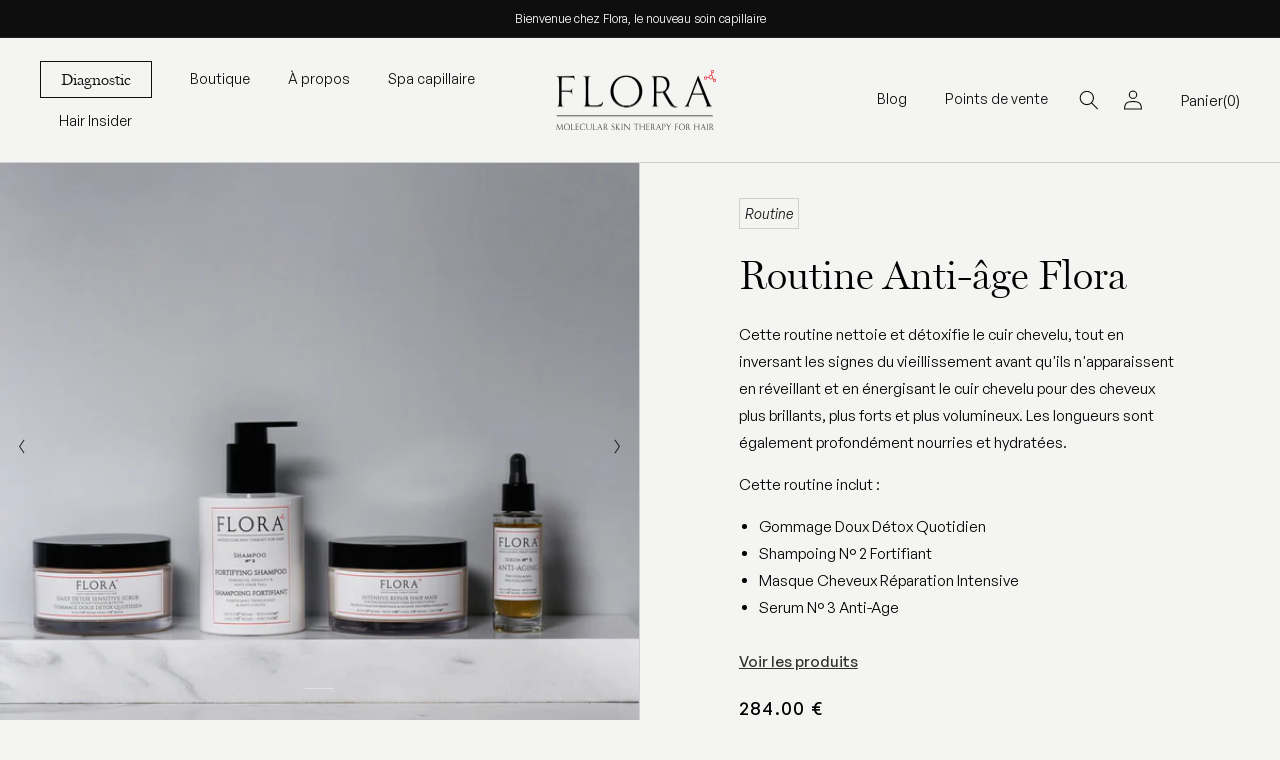

--- FILE ---
content_type: text/html; charset=utf-8
request_url: https://www.floralabparis.com/fr/products/routine-anti-age-flora
body_size: 73182
content:
<!doctype html>
<html class="no-js" lang="fr">
  <head>
    <meta charset="utf-8">
    <meta http-equiv="X-UA-Compatible" content="IE=edge">
    <meta name="viewport" content="width=device-width,initial-scale=1">
    <meta name="theme-color" content="">
    <meta name="google-site-verification" content="jyWXTnzwp5tV5qqqNNpgdjx5CLEtoHANfp74c6QejxU" /><link rel="canonical" href="https://www.floralabparis.com/fr/products/routine-anti-age-flora">
    <link rel="preconnect" href="https://cdn.shopify.com" crossorigin><link rel="icon" type="image/png" href="//www.floralabparis.com/cdn/shop/files/flora_favicon.png?crop=center&height=32&v=1674663743&width=32"><title>
      Routine anti-âge - Flora Lab Paris
</title>

    
      <meta name="description" content="Cette routine nettoie et détoxifie le cuir chevelu, tout en inversant les signes du vieillissement avant qu&#39;ils n&#39;apparaissent en réveillant et en énergisant le cuir chevelu pour des cheveux plus brillants, plus forts et plus volumineux. Les longueurs sont également profondément nourries et hydratées. Cette routine inc">
    

    

<meta property="og:site_name" content="Flora Lab Paris">
<meta property="og:url" content="https://www.floralabparis.com/fr/products/routine-anti-age-flora">
<meta property="og:title" content="Routine anti-âge - Flora Lab Paris">
<meta property="og:type" content="product">
<meta property="og:description" content="Cette routine nettoie et détoxifie le cuir chevelu, tout en inversant les signes du vieillissement avant qu&#39;ils n&#39;apparaissent en réveillant et en énergisant le cuir chevelu pour des cheveux plus brillants, plus forts et plus volumineux. Les longueurs sont également profondément nourries et hydratées. Cette routine inc"><meta property="og:image" content="http://www.floralabparis.com/cdn/shop/products/1_07540e40-dad2-4811-8aed-aeb9a45a6a51.jpg?v=1680091301">
  <meta property="og:image:secure_url" content="https://www.floralabparis.com/cdn/shop/products/1_07540e40-dad2-4811-8aed-aeb9a45a6a51.jpg?v=1680091301">
  <meta property="og:image:width" content="1920">
  <meta property="og:image:height" content="2328"><meta property="og:price:amount" content="284.00">
  <meta property="og:price:currency" content="EUR"><meta name="twitter:card" content="summary_large_image">
<meta name="twitter:title" content="Routine anti-âge - Flora Lab Paris">
<meta name="twitter:description" content="Cette routine nettoie et détoxifie le cuir chevelu, tout en inversant les signes du vieillissement avant qu&#39;ils n&#39;apparaissent en réveillant et en énergisant le cuir chevelu pour des cheveux plus brillants, plus forts et plus volumineux. Les longueurs sont également profondément nourries et hydratées. Cette routine inc">


    <meta name="google-site-verification" content="3hNhlMbOX5iPrnpzaraqT8upObg740QRT7ZbtGzqdns" />
    <meta name="facebook-domain-verification" content="tlf8e1ag4jayk9tzt3az3h598t13gh" />

    <script src="//www.floralabparis.com/cdn/shop/t/3/assets/global.js?v=130538646211739365941736327739" defer="defer"></script>
    <script>window.performance && window.performance.mark && window.performance.mark('shopify.content_for_header.start');</script><meta name="facebook-domain-verification" content="opspbt1x2to96v84csmii3zn85vocm">
<meta name="google-site-verification" content="3hNhlMbOX5iPrnpzaraqT8upObg740QRT7ZbtGzqdns">
<meta id="shopify-digital-wallet" name="shopify-digital-wallet" content="/70735331630/digital_wallets/dialog">
<meta name="shopify-checkout-api-token" content="698fd5b6002c825f0ddc78ab7dc437f2">
<link rel="alternate" hreflang="x-default" href="https://www.floralabparis.com/products/anti-aging-routine">
<link rel="alternate" hreflang="en" href="https://www.floralabparis.com/products/anti-aging-routine">
<link rel="alternate" hreflang="fr" href="https://www.floralabparis.com/fr/products/routine-anti-age-flora">
<link rel="alternate" type="application/json+oembed" href="https://www.floralabparis.com/fr/products/routine-anti-age-flora.oembed">
<script async="async" src="/checkouts/internal/preloads.js?locale=fr-FR"></script>
<link rel="preconnect" href="https://shop.app" crossorigin="anonymous">
<script async="async" src="https://shop.app/checkouts/internal/preloads.js?locale=fr-FR&shop_id=70735331630" crossorigin="anonymous"></script>
<script id="apple-pay-shop-capabilities" type="application/json">{"shopId":70735331630,"countryCode":"FR","currencyCode":"EUR","merchantCapabilities":["supports3DS"],"merchantId":"gid:\/\/shopify\/Shop\/70735331630","merchantName":"Flora Lab Paris","requiredBillingContactFields":["postalAddress","email","phone"],"requiredShippingContactFields":["postalAddress","email","phone"],"shippingType":"shipping","supportedNetworks":["visa","masterCard","amex","maestro"],"total":{"type":"pending","label":"Flora Lab Paris","amount":"1.00"},"shopifyPaymentsEnabled":true,"supportsSubscriptions":true}</script>
<script id="shopify-features" type="application/json">{"accessToken":"698fd5b6002c825f0ddc78ab7dc437f2","betas":["rich-media-storefront-analytics"],"domain":"www.floralabparis.com","predictiveSearch":true,"shopId":70735331630,"locale":"fr"}</script>
<script>var Shopify = Shopify || {};
Shopify.shop = "flora-cosmetics-store.myshopify.com";
Shopify.locale = "fr";
Shopify.currency = {"active":"EUR","rate":"1.0"};
Shopify.country = "FR";
Shopify.theme = {"name":"Flora Cosmetics","id":142129758510,"schema_name":"Flora Cosmetics","schema_version":"1.0.0","theme_store_id":null,"role":"main"};
Shopify.theme.handle = "null";
Shopify.theme.style = {"id":null,"handle":null};
Shopify.cdnHost = "www.floralabparis.com/cdn";
Shopify.routes = Shopify.routes || {};
Shopify.routes.root = "/fr/";</script>
<script type="module">!function(o){(o.Shopify=o.Shopify||{}).modules=!0}(window);</script>
<script>!function(o){function n(){var o=[];function n(){o.push(Array.prototype.slice.apply(arguments))}return n.q=o,n}var t=o.Shopify=o.Shopify||{};t.loadFeatures=n(),t.autoloadFeatures=n()}(window);</script>
<script>
  window.ShopifyPay = window.ShopifyPay || {};
  window.ShopifyPay.apiHost = "shop.app\/pay";
  window.ShopifyPay.redirectState = null;
</script>
<script id="shop-js-analytics" type="application/json">{"pageType":"product"}</script>
<script defer="defer" async type="module" src="//www.floralabparis.com/cdn/shopifycloud/shop-js/modules/v2/client.init-shop-cart-sync_Lpn8ZOi5.fr.esm.js"></script>
<script defer="defer" async type="module" src="//www.floralabparis.com/cdn/shopifycloud/shop-js/modules/v2/chunk.common_X4Hu3kma.esm.js"></script>
<script defer="defer" async type="module" src="//www.floralabparis.com/cdn/shopifycloud/shop-js/modules/v2/chunk.modal_BV0V5IrV.esm.js"></script>
<script type="module">
  await import("//www.floralabparis.com/cdn/shopifycloud/shop-js/modules/v2/client.init-shop-cart-sync_Lpn8ZOi5.fr.esm.js");
await import("//www.floralabparis.com/cdn/shopifycloud/shop-js/modules/v2/chunk.common_X4Hu3kma.esm.js");
await import("//www.floralabparis.com/cdn/shopifycloud/shop-js/modules/v2/chunk.modal_BV0V5IrV.esm.js");

  window.Shopify.SignInWithShop?.initShopCartSync?.({"fedCMEnabled":true,"windoidEnabled":true});

</script>
<script>
  window.Shopify = window.Shopify || {};
  if (!window.Shopify.featureAssets) window.Shopify.featureAssets = {};
  window.Shopify.featureAssets['shop-js'] = {"shop-cart-sync":["modules/v2/client.shop-cart-sync_hBo3gat_.fr.esm.js","modules/v2/chunk.common_X4Hu3kma.esm.js","modules/v2/chunk.modal_BV0V5IrV.esm.js"],"init-fed-cm":["modules/v2/client.init-fed-cm_BoVeauXL.fr.esm.js","modules/v2/chunk.common_X4Hu3kma.esm.js","modules/v2/chunk.modal_BV0V5IrV.esm.js"],"init-shop-email-lookup-coordinator":["modules/v2/client.init-shop-email-lookup-coordinator_CX4-Y-CZ.fr.esm.js","modules/v2/chunk.common_X4Hu3kma.esm.js","modules/v2/chunk.modal_BV0V5IrV.esm.js"],"init-windoid":["modules/v2/client.init-windoid_iuUmw7cp.fr.esm.js","modules/v2/chunk.common_X4Hu3kma.esm.js","modules/v2/chunk.modal_BV0V5IrV.esm.js"],"shop-button":["modules/v2/client.shop-button_DumFxEIo.fr.esm.js","modules/v2/chunk.common_X4Hu3kma.esm.js","modules/v2/chunk.modal_BV0V5IrV.esm.js"],"shop-cash-offers":["modules/v2/client.shop-cash-offers_BPdnZcGX.fr.esm.js","modules/v2/chunk.common_X4Hu3kma.esm.js","modules/v2/chunk.modal_BV0V5IrV.esm.js"],"shop-toast-manager":["modules/v2/client.shop-toast-manager_sjv6XvZD.fr.esm.js","modules/v2/chunk.common_X4Hu3kma.esm.js","modules/v2/chunk.modal_BV0V5IrV.esm.js"],"init-shop-cart-sync":["modules/v2/client.init-shop-cart-sync_Lpn8ZOi5.fr.esm.js","modules/v2/chunk.common_X4Hu3kma.esm.js","modules/v2/chunk.modal_BV0V5IrV.esm.js"],"init-customer-accounts-sign-up":["modules/v2/client.init-customer-accounts-sign-up_DQVKlaja.fr.esm.js","modules/v2/client.shop-login-button_DkHUpD44.fr.esm.js","modules/v2/chunk.common_X4Hu3kma.esm.js","modules/v2/chunk.modal_BV0V5IrV.esm.js"],"pay-button":["modules/v2/client.pay-button_DN6Ek-nh.fr.esm.js","modules/v2/chunk.common_X4Hu3kma.esm.js","modules/v2/chunk.modal_BV0V5IrV.esm.js"],"init-customer-accounts":["modules/v2/client.init-customer-accounts_BQOJrVdv.fr.esm.js","modules/v2/client.shop-login-button_DkHUpD44.fr.esm.js","modules/v2/chunk.common_X4Hu3kma.esm.js","modules/v2/chunk.modal_BV0V5IrV.esm.js"],"avatar":["modules/v2/client.avatar_BTnouDA3.fr.esm.js"],"init-shop-for-new-customer-accounts":["modules/v2/client.init-shop-for-new-customer-accounts_DW7xpOCZ.fr.esm.js","modules/v2/client.shop-login-button_DkHUpD44.fr.esm.js","modules/v2/chunk.common_X4Hu3kma.esm.js","modules/v2/chunk.modal_BV0V5IrV.esm.js"],"shop-follow-button":["modules/v2/client.shop-follow-button_CXr7UFuQ.fr.esm.js","modules/v2/chunk.common_X4Hu3kma.esm.js","modules/v2/chunk.modal_BV0V5IrV.esm.js"],"checkout-modal":["modules/v2/client.checkout-modal_CXg0VCPn.fr.esm.js","modules/v2/chunk.common_X4Hu3kma.esm.js","modules/v2/chunk.modal_BV0V5IrV.esm.js"],"shop-login-button":["modules/v2/client.shop-login-button_DkHUpD44.fr.esm.js","modules/v2/chunk.common_X4Hu3kma.esm.js","modules/v2/chunk.modal_BV0V5IrV.esm.js"],"lead-capture":["modules/v2/client.lead-capture_C9SxlK5K.fr.esm.js","modules/v2/chunk.common_X4Hu3kma.esm.js","modules/v2/chunk.modal_BV0V5IrV.esm.js"],"shop-login":["modules/v2/client.shop-login_DQBEMTrD.fr.esm.js","modules/v2/chunk.common_X4Hu3kma.esm.js","modules/v2/chunk.modal_BV0V5IrV.esm.js"],"payment-terms":["modules/v2/client.payment-terms_CokxZuo0.fr.esm.js","modules/v2/chunk.common_X4Hu3kma.esm.js","modules/v2/chunk.modal_BV0V5IrV.esm.js"]};
</script>
<script>(function() {
  var isLoaded = false;
  function asyncLoad() {
    if (isLoaded) return;
    isLoaded = true;
    var urls = ["https:\/\/shopwebapp.dpd.fr\/shopify\/js\/dpd_maps.js?shop=flora-cosmetics-store.myshopify.com","https:\/\/d1564fddzjmdj5.cloudfront.net\/initializercolissimo.js?app_name=happycolissimo\u0026cloud=d1564fddzjmdj5.cloudfront.net\u0026shop=flora-cosmetics-store.myshopify.com","https:\/\/cdn.shopify.com\/s\/files\/1\/0033\/3538\/9233\/files\/pushdaddy_a2.js?shop=flora-cosmetics-store.myshopify.com"];
    for (var i = 0; i < urls.length; i++) {
      var s = document.createElement('script');
      s.type = 'text/javascript';
      s.async = true;
      s.src = urls[i];
      var x = document.getElementsByTagName('script')[0];
      x.parentNode.insertBefore(s, x);
    }
  };
  if(window.attachEvent) {
    window.attachEvent('onload', asyncLoad);
  } else {
    window.addEventListener('load', asyncLoad, false);
  }
})();</script>
<script id="__st">var __st={"a":70735331630,"offset":3600,"reqid":"ec6663a2-c474-4b81-8408-4b903589bbc8-1769855454","pageurl":"www.floralabparis.com\/fr\/products\/routine-anti-age-flora","u":"4958306e0aa6","p":"product","rtyp":"product","rid":8131331096878};</script>
<script>window.ShopifyPaypalV4VisibilityTracking = true;</script>
<script id="captcha-bootstrap">!function(){'use strict';const t='contact',e='account',n='new_comment',o=[[t,t],['blogs',n],['comments',n],[t,'customer']],c=[[e,'customer_login'],[e,'guest_login'],[e,'recover_customer_password'],[e,'create_customer']],r=t=>t.map((([t,e])=>`form[action*='/${t}']:not([data-nocaptcha='true']) input[name='form_type'][value='${e}']`)).join(','),a=t=>()=>t?[...document.querySelectorAll(t)].map((t=>t.form)):[];function s(){const t=[...o],e=r(t);return a(e)}const i='password',u='form_key',d=['recaptcha-v3-token','g-recaptcha-response','h-captcha-response',i],f=()=>{try{return window.sessionStorage}catch{return}},m='__shopify_v',_=t=>t.elements[u];function p(t,e,n=!1){try{const o=window.sessionStorage,c=JSON.parse(o.getItem(e)),{data:r}=function(t){const{data:e,action:n}=t;return t[m]||n?{data:e,action:n}:{data:t,action:n}}(c);for(const[e,n]of Object.entries(r))t.elements[e]&&(t.elements[e].value=n);n&&o.removeItem(e)}catch(o){console.error('form repopulation failed',{error:o})}}const l='form_type',E='cptcha';function T(t){t.dataset[E]=!0}const w=window,h=w.document,L='Shopify',v='ce_forms',y='captcha';let A=!1;((t,e)=>{const n=(g='f06e6c50-85a8-45c8-87d0-21a2b65856fe',I='https://cdn.shopify.com/shopifycloud/storefront-forms-hcaptcha/ce_storefront_forms_captcha_hcaptcha.v1.5.2.iife.js',D={infoText:'Protégé par hCaptcha',privacyText:'Confidentialité',termsText:'Conditions'},(t,e,n)=>{const o=w[L][v],c=o.bindForm;if(c)return c(t,g,e,D).then(n);var r;o.q.push([[t,g,e,D],n]),r=I,A||(h.body.append(Object.assign(h.createElement('script'),{id:'captcha-provider',async:!0,src:r})),A=!0)});var g,I,D;w[L]=w[L]||{},w[L][v]=w[L][v]||{},w[L][v].q=[],w[L][y]=w[L][y]||{},w[L][y].protect=function(t,e){n(t,void 0,e),T(t)},Object.freeze(w[L][y]),function(t,e,n,w,h,L){const[v,y,A,g]=function(t,e,n){const i=e?o:[],u=t?c:[],d=[...i,...u],f=r(d),m=r(i),_=r(d.filter((([t,e])=>n.includes(e))));return[a(f),a(m),a(_),s()]}(w,h,L),I=t=>{const e=t.target;return e instanceof HTMLFormElement?e:e&&e.form},D=t=>v().includes(t);t.addEventListener('submit',(t=>{const e=I(t);if(!e)return;const n=D(e)&&!e.dataset.hcaptchaBound&&!e.dataset.recaptchaBound,o=_(e),c=g().includes(e)&&(!o||!o.value);(n||c)&&t.preventDefault(),c&&!n&&(function(t){try{if(!f())return;!function(t){const e=f();if(!e)return;const n=_(t);if(!n)return;const o=n.value;o&&e.removeItem(o)}(t);const e=Array.from(Array(32),(()=>Math.random().toString(36)[2])).join('');!function(t,e){_(t)||t.append(Object.assign(document.createElement('input'),{type:'hidden',name:u})),t.elements[u].value=e}(t,e),function(t,e){const n=f();if(!n)return;const o=[...t.querySelectorAll(`input[type='${i}']`)].map((({name:t})=>t)),c=[...d,...o],r={};for(const[a,s]of new FormData(t).entries())c.includes(a)||(r[a]=s);n.setItem(e,JSON.stringify({[m]:1,action:t.action,data:r}))}(t,e)}catch(e){console.error('failed to persist form',e)}}(e),e.submit())}));const S=(t,e)=>{t&&!t.dataset[E]&&(n(t,e.some((e=>e===t))),T(t))};for(const o of['focusin','change'])t.addEventListener(o,(t=>{const e=I(t);D(e)&&S(e,y())}));const B=e.get('form_key'),M=e.get(l),P=B&&M;t.addEventListener('DOMContentLoaded',(()=>{const t=y();if(P)for(const e of t)e.elements[l].value===M&&p(e,B);[...new Set([...A(),...v().filter((t=>'true'===t.dataset.shopifyCaptcha))])].forEach((e=>S(e,t)))}))}(h,new URLSearchParams(w.location.search),n,t,e,['guest_login'])})(!1,!0)}();</script>
<script integrity="sha256-4kQ18oKyAcykRKYeNunJcIwy7WH5gtpwJnB7kiuLZ1E=" data-source-attribution="shopify.loadfeatures" defer="defer" src="//www.floralabparis.com/cdn/shopifycloud/storefront/assets/storefront/load_feature-a0a9edcb.js" crossorigin="anonymous"></script>
<script crossorigin="anonymous" defer="defer" src="//www.floralabparis.com/cdn/shopifycloud/storefront/assets/shopify_pay/storefront-65b4c6d7.js?v=20250812"></script>
<script data-source-attribution="shopify.dynamic_checkout.dynamic.init">var Shopify=Shopify||{};Shopify.PaymentButton=Shopify.PaymentButton||{isStorefrontPortableWallets:!0,init:function(){window.Shopify.PaymentButton.init=function(){};var t=document.createElement("script");t.src="https://www.floralabparis.com/cdn/shopifycloud/portable-wallets/latest/portable-wallets.fr.js",t.type="module",document.head.appendChild(t)}};
</script>
<script data-source-attribution="shopify.dynamic_checkout.buyer_consent">
  function portableWalletsHideBuyerConsent(e){var t=document.getElementById("shopify-buyer-consent"),n=document.getElementById("shopify-subscription-policy-button");t&&n&&(t.classList.add("hidden"),t.setAttribute("aria-hidden","true"),n.removeEventListener("click",e))}function portableWalletsShowBuyerConsent(e){var t=document.getElementById("shopify-buyer-consent"),n=document.getElementById("shopify-subscription-policy-button");t&&n&&(t.classList.remove("hidden"),t.removeAttribute("aria-hidden"),n.addEventListener("click",e))}window.Shopify?.PaymentButton&&(window.Shopify.PaymentButton.hideBuyerConsent=portableWalletsHideBuyerConsent,window.Shopify.PaymentButton.showBuyerConsent=portableWalletsShowBuyerConsent);
</script>
<script data-source-attribution="shopify.dynamic_checkout.cart.bootstrap">document.addEventListener("DOMContentLoaded",(function(){function t(){return document.querySelector("shopify-accelerated-checkout-cart, shopify-accelerated-checkout")}if(t())Shopify.PaymentButton.init();else{new MutationObserver((function(e,n){t()&&(Shopify.PaymentButton.init(),n.disconnect())})).observe(document.body,{childList:!0,subtree:!0})}}));
</script>
<script id='scb4127' type='text/javascript' async='' src='https://www.floralabparis.com/cdn/shopifycloud/privacy-banner/storefront-banner.js'></script><link id="shopify-accelerated-checkout-styles" rel="stylesheet" media="screen" href="https://www.floralabparis.com/cdn/shopifycloud/portable-wallets/latest/accelerated-checkout-backwards-compat.css" crossorigin="anonymous">
<style id="shopify-accelerated-checkout-cart">
        #shopify-buyer-consent {
  margin-top: 1em;
  display: inline-block;
  width: 100%;
}

#shopify-buyer-consent.hidden {
  display: none;
}

#shopify-subscription-policy-button {
  background: none;
  border: none;
  padding: 0;
  text-decoration: underline;
  font-size: inherit;
  cursor: pointer;
}

#shopify-subscription-policy-button::before {
  box-shadow: none;
}

      </style>
<script id="sections-script" data-sections="header,footer" defer="defer" src="//www.floralabparis.com/cdn/shop/t/3/compiled_assets/scripts.js?v=17692"></script>
<script>window.performance && window.performance.mark && window.performance.mark('shopify.content_for_header.end');</script>

    <style data-shopify>
  /**
    * @license
    *
    * Font Family: General Sans
    * Designed by: Frode Helland
    * URL: https://www.fontshare.com/fonts/general-sans
    * © 2022 Indian Type Foundry
    *
    * Font Styles:
    * General Sans Variable(Variable font)
    * General Sans Variable Italic(Variable font)
    * General Sans Extralight
    * General Sans Extralight Italic
    * General Sans Light
    * General Sans Light Italic
    * General Sans Regular
    * General Sans Italic
    * General Sans Medium
    * General Sans Medium Italic
    * General Sans Semibold
    * General Sans Semibold Italic
    * General Sans Bold
    * General Sans Bold Italic
    *
  */

  /**
    * This is a variable font
    * You can controll variable axes as shown below:
    * font-variation-settings: 'wght' 700.0;
    *
    * available axes:
    * 'wght' (range from 200.0 to 700.0)
  */

  @font-face {
    font-family: 'GeneralSans';
    src: url(//www.floralabparis.com/cdn/shop/t/3/assets/GeneralSans-Variable.woff2?v=51468349329260154991673618669) format('woff2'),
      url(//www.floralabparis.com/cdn/shop/t/3/assets/GeneralSans-Variable.woff?v=157631785694870317441673618669) format('woff');
    font-weight: 200 700;
    font-display: swap;
    font-style: normal;
  }

  /**
    * This is a variable font
    * You can controll variable axes as shown below:
    * font-variation-settings: 'wght' 700.0;
    *
    * available axes:
    * 'wght' (range from 200.0 to 700.0)
  */

  @font-face {
    font-family: 'GeneralSans';
    src: url(//www.floralabparis.com/cdn/shop/t/3/assets/GeneralSans-VariableItalic.woff2?v=59320457216808180161673618671) format('woff2'),
      url(//www.floralabparis.com/cdn/shop/t/3/assets/GeneralSans-VariableItalic.woff?v=110861526409475528351673618670) format('woff');
    font-weight: 200 700;
    font-display: swap;
    font-style: italic;
  }

  @font-face {
    font-family: 'GeneralSans';
    src: url(//www.floralabparis.com/cdn/shop/t/3/assets/GeneralSans-Extralight.woff2?v=142180729199597096801673618658) format('woff2'),
      url(//www.floralabparis.com/cdn/shop/t/3/assets/GeneralSans-Extralight.woff?v=171226958517120310381673618657) format('woff');
    font-weight: 200;
    font-display: swap;
    font-style: normal;
  }

  @font-face {
    font-family: 'GeneralSans';
    src: url(//www.floralabparis.com/cdn/shop/t/3/assets/GeneralSans-ExtralightItalic.woff2?v=2595598341654092801673618659) format('woff2'),
      url(//www.floralabparis.com/cdn/shop/t/3/assets/GeneralSans-ExtralightItalic.woff?v=134189076819789607291673618658) format('woff');
    font-weight: 200;
    font-display: swap;
    font-style: italic;
  }

  @font-face {
    font-family: 'GeneralSans';
    src: url(//www.floralabparis.com/cdn/shop/t/3/assets/GeneralSans-Light.woff2?v=65638308893214199461673618661) format('woff2'),
      url(//www.floralabparis.com/cdn/shop/t/3/assets/GeneralSans-Light.woff?v=122419375744156298411673618661) format('woff');
    font-weight: 300;
    font-display: swap;
    font-style: normal;
  }

  @font-face {
    font-family: 'GeneralSans';
    src: url(//www.floralabparis.com/cdn/shop/t/3/assets/GeneralSans-LightItalic.woff2?v=153042896890876622821673618662) format('woff2'),
      url(//www.floralabparis.com/cdn/shop/t/3/assets/GeneralSans-LightItalic.woff?v=27275218967237136361673618662) format('woff');
    font-weight: 300;
    font-display: swap;
    font-style: italic;
  }

  @font-face {
    font-family: 'GeneralSans';
    src: url(//www.floralabparis.com/cdn/shop/t/3/assets/GeneralSans-Regular.woff2?v=84456045889928991401673618666) format('woff2'),
      url(//www.floralabparis.com/cdn/shop/t/3/assets/GeneralSans-Regular.woff?v=154667903744676412801673618665) format('woff');
    font-weight: 400;
    font-display: swap;
    font-style: normal;
  }

  @font-face {
    font-family: 'GeneralSans';
    src: url(//www.floralabparis.com/cdn/shop/t/3/assets/GeneralSans-Italic.woff2?v=163018653916100027931673618660) format('woff2'),
      url(//www.floralabparis.com/cdn/shop/t/3/assets/GeneralSans-Italic.woff?v=40399408859831938391673618659) format('woff');
    font-weight: 400;
    font-display: swap;
    font-style: italic;
  }

  @font-face {
    font-family: 'GeneralSans';
    src: url(//www.floralabparis.com/cdn/shop/t/3/assets/GeneralSans-Medium.woff2?v=8452969876109485361673618663) format('woff2'),
      url(//www.floralabparis.com/cdn/shop/t/3/assets/GeneralSans-Medium.woff?v=62375096832018963771673618663) format('woff');
    font-weight: 500;
    font-display: swap;
    font-style: normal;
  }

  @font-face {
    font-family: 'GeneralSans';
    src: url(//www.floralabparis.com/cdn/shop/t/3/assets/GeneralSans-MediumItalic.woff2?v=48018721250546881121673618664) format('woff2'),
      url(//www.floralabparis.com/cdn/shop/t/3/assets/GeneralSans-MediumItalic.woff?v=152830431361132897721673618664) format('woff');
    font-weight: 500;
    font-display: swap;
    font-style: italic;
  }

  @font-face {
    font-family: 'GeneralSans';
    src: url(//www.floralabparis.com/cdn/shop/t/3/assets/GeneralSans-Semibold.woff2?v=108745055358496885361673618667) format('woff2'),
      url(//www.floralabparis.com/cdn/shop/t/3/assets/GeneralSans-Semibold.woff?v=80442178220582432521673618666) format('woff');
    font-weight: 600;
    font-display: swap;
    font-style: normal;
  }

  @font-face {
    font-family: 'GeneralSans';
    src: url(//www.floralabparis.com/cdn/shop/t/3/assets/GeneralSans-SemiboldItalic.woff2?v=7903648134177668211673618668) format('woff2'),
      url(//www.floralabparis.com/cdn/shop/t/3/assets/GeneralSans-SemiboldItalic.woff?v=97029706130156432191673618668) format('woff');
    font-weight: 600;
    font-display: swap;
    font-style: italic;
  }

  @font-face {
    font-family: 'GeneralSans';
    src: url(//www.floralabparis.com/cdn/shop/t/3/assets/GeneralSans-Bold.woff2?v=146590312358177569451673618655) format('woff2'),
      url(//www.floralabparis.com/cdn/shop/t/3/assets/GeneralSans-Bold.woff?v=14086108357770248571673618655) format('woff');
    font-weight: 700;
    font-display: swap;
    font-style: normal;
  }

  @font-face {
    font-family: 'GeneralSans';
    src: url(//www.floralabparis.com/cdn/shop/t/3/assets/GeneralSans-BoldItalic.woff2?v=40337278643320333721673618657) format('woff2'),
      url(//www.floralabparis.com/cdn/shop/t/3/assets/GeneralSans-BoldItalic.woff?v=176104255485728306671673618656) format('woff');
    font-weight: 700;
    font-display: swap;
    font-style: italic;
  }

  @font-face {
    font-family: 'Miller';
    src: url(//www.floralabparis.com/cdn/shop/t/3/assets/MillerDisplay-Light.woff2?v=99357283186779575111674741246) format('woff2'),
        url(//www.floralabparis.com/cdn/shop/t/3/assets/MillerDisplay-Light.woff?v=2500075226745647021674741245) format('woff');
    font-weight: 300;
    font-style: normal;
    font-display: swap;
  }
</style>


    <style data-shopify>
      :root {
        --font-body-family: 'GeneralSans', sans-serif;
        --font-body-style: normal;
        --font-body-weight-extralight: 200;
        --font-body-weight-light: 300;
        --font-body-weight: 400;
        --font-body-weight-medium: 500;
        --font-body-weight-semibold: 600;
        --font-body-weight-bold: 700;

        --font-heading-family: 'Miller', sans-serif;
        --font-heading-style: normal;
        --font-heading-weight: 300;

        --font-body-scale: 1.0;
        --font-heading-scale: 1.0;

        --color-border: 208, 208, 208;
        --color-base-text: 0, 0, 0;
        --color-shadow: 0, 0, 0;
        --color-base-background-1: 244, 244, 242;
        --color-base-background-2: 255, 255, 255;
        --color-base-solid-button-labels: 255, 255, 255;
        --color-base-outline-button-labels: 14, 14, 14;
        --color-base-accent-1: 14, 14, 14;
        --color-base-accent-2: 87, 87, 87;
        --payment-terms-background-color: #f4f4f2;
        --alerts-text-color: #000000;
        --alerts-background-color: #FFFFFF;

        --gradient-base-background-1: #f4f4f2;
        --gradient-base-background-2: #ffffff;
        --gradient-base-accent-1: #0E0E0E;
        --gradient-base-accent-2: #575757;

        --media-padding: px;
        --media-border-opacity: 0.05;
        --media-border-width: 1px;
        --media-radius: 0px;
        --media-shadow-opacity: 0.0;
        --media-shadow-horizontal-offset: 0px;
        --media-shadow-vertical-offset: 4px;
        --media-shadow-blur-radius: 5px;
        --media-shadow-visible: 0;

        --page-width: 192rem;
        --page-width-margin: 0rem;

        --product-card-image-padding: 0.0rem;
        --product-card-corner-radius: 0.0rem;
        --product-card-text-alignment: left;
        --product-card-border-width: 0.0rem;
        --product-card-border-opacity: 0.1;
        --product-card-shadow-opacity: 0.0;
        --product-card-shadow-visible: 0;
        --product-card-shadow-horizontal-offset: 0.0rem;
        --product-card-shadow-vertical-offset: 0.4rem;
        --product-card-shadow-blur-radius: 0.5rem;

        --collection-card-image-padding: 0.0rem;
        --collection-card-corner-radius: 0.0rem;
        --collection-card-text-alignment: left;
        --collection-card-border-width: 0.0rem;
        --collection-card-border-opacity: 0.1;
        --collection-card-shadow-opacity: 0.0;
        --collection-card-shadow-visible: 0;
        --collection-card-shadow-horizontal-offset: 0.0rem;
        --collection-card-shadow-vertical-offset: 0.4rem;
        --collection-card-shadow-blur-radius: 0.5rem;

        --blog-card-image-padding: 0.0rem;
        --blog-card-corner-radius: 0.0rem;
        --blog-card-text-alignment: left;
        --blog-card-border-width: 0.0rem;
        --blog-card-border-opacity: 0.1;
        --blog-card-shadow-opacity: 0.0;
        --blog-card-shadow-visible: 0;
        --blog-card-shadow-horizontal-offset: 0.0rem;
        --blog-card-shadow-vertical-offset: 0.4rem;
        --blog-card-shadow-blur-radius: 0.5rem;

        --badge-corner-radius: 4.0rem;

        --popup-border-width: 1px;
        --popup-border-opacity: 0.1;
        --popup-corner-radius: 0px;
        --popup-shadow-opacity: 0.0;
        --popup-shadow-horizontal-offset: 0px;
        --popup-shadow-vertical-offset: 4px;
        --popup-shadow-blur-radius: 5px;

        --drawer-border-width: 1px;
        --drawer-border-opacity: 0.1;
        --drawer-shadow-opacity: 0.0;
        --drawer-shadow-horizontal-offset: 0px;
        --drawer-shadow-vertical-offset: 4px;
        --drawer-shadow-blur-radius: 5px;

        --spacing-sections-desktop: 0px;
        --spacing-sections-mobile: 0px;

        --grid-desktop-vertical-spacing: 0px;
        --grid-desktop-horizontal-spacing: 0px;
        --grid-mobile-vertical-spacing: 0px;
        --grid-mobile-horizontal-spacing: 0px;

        --text-boxes-border-opacity: 0.1;
        --text-boxes-border-width: 0px;
        --text-boxes-radius: 0px;
        --text-boxes-shadow-opacity: 0.0;
        --text-boxes-shadow-visible: 0;
        --text-boxes-shadow-horizontal-offset: 0px;
        --text-boxes-shadow-vertical-offset: 4px;
        --text-boxes-shadow-blur-radius: 5px;

        --buttons-radius: 0px;
        --buttons-radius-outset: 0px;
        --buttons-border-width: 1px;
        --buttons-border-opacity: 1.0;
        --buttons-shadow-opacity: 0.0;
        --buttons-shadow-visible: 0;
        --buttons-shadow-horizontal-offset: 0px;
        --buttons-shadow-vertical-offset: 4px;
        --buttons-shadow-blur-radius: 5px;
        --buttons-border-offset: 0px;

        --inputs-radius: 0px;
        --inputs-border-width: 1px;
        --inputs-border-opacity: 0.3;
        --inputs-shadow-opacity: 0.0;
        --inputs-shadow-horizontal-offset: 0px;
        --inputs-margin-offset: 0px;
        --inputs-shadow-vertical-offset: 4px;
        --inputs-shadow-blur-radius: 5px;
        --inputs-radius-outset: 0px;

        --variant-pills-radius: 40px;
        --variant-pills-border-width: 1px;
        --variant-pills-border-opacity: 0.55;
        --variant-pills-shadow-opacity: 0.0;
        --variant-pills-shadow-horizontal-offset: 0px;
        --variant-pills-shadow-vertical-offset: 4px;
        --variant-pills-shadow-blur-radius: 5px;
      }

      *,
      *::before,
      *::after {
        box-sizing: inherit;
      }

      html {
        box-sizing: border-box;
        font-size: calc(var(--font-body-scale) * 62.5%);
        height: 100%;
      }

      body {
        display: grid;
        grid-template-rows: auto auto 1fr auto;
        grid-template-columns: 100%;
        min-height: 100%;
        margin: 0;
        font-size: 1.4rem;
        line-height: calc(1 + 0.8 / var(--font-body-scale));
        font-family: var(--font-body-family);
        font-style: var(--font-body-style);
        font-weight: var(--font-body-weight);
      }

      @media screen and (min-width: 750px) {
        body {
          font-size: 1.5rem;
        }
      }
    </style>

    <link href="//www.floralabparis.com/cdn/shop/t/3/assets/base.css?v=61129797915055511851749033733" rel="stylesheet" type="text/css" media="all" />
<link
        rel="stylesheet"
        href="//www.floralabparis.com/cdn/shop/t/3/assets/component-predictive-search.css?v=177693633137224602951675250079"
        media="print"
        onload="this.media='all'"
      ><script>
      document.documentElement.className = document.documentElement.className.replace('no-js', 'js');
      if (Shopify.designMode) {
        document.documentElement.classList.add('shopify-design-mode');
      }
    </script>
  <!-- BEGIN app block: shopify://apps/judge-me-reviews/blocks/judgeme_core/61ccd3b1-a9f2-4160-9fe9-4fec8413e5d8 --><!-- Start of Judge.me Core -->






<link rel="dns-prefetch" href="https://cdnwidget.judge.me">
<link rel="dns-prefetch" href="https://cdn.judge.me">
<link rel="dns-prefetch" href="https://cdn1.judge.me">
<link rel="dns-prefetch" href="https://api.judge.me">

<script data-cfasync='false' class='jdgm-settings-script'>window.jdgmSettings={"pagination":5,"disable_web_reviews":true,"badge_no_review_text":"Aucun avis","badge_n_reviews_text":"{{ n }} avis","badge_star_color":"#000000","hide_badge_preview_if_no_reviews":true,"badge_hide_text":true,"enforce_center_preview_badge":false,"widget_title":"Avis Clients","widget_open_form_text":"Écrire un avis","widget_close_form_text":"Annuler l'avis","widget_refresh_page_text":"Actualiser la page","widget_summary_text":"Basé sur {{ number_of_reviews }} avis","widget_no_review_text":"Soyez le premier à écrire un avis","widget_name_field_text":"Nom d'affichage","widget_verified_name_field_text":"Nom vérifié (public)","widget_name_placeholder_text":"Nom d'affichage","widget_required_field_error_text":"Ce champ est obligatoire.","widget_email_field_text":"Adresse email","widget_verified_email_field_text":"Email vérifié (privé, ne peut pas être modifié)","widget_email_placeholder_text":"Votre adresse email","widget_email_field_error_text":"Veuillez entrer une adresse email valide.","widget_rating_field_text":"Évaluation","widget_review_title_field_text":"Titre de l'avis","widget_review_title_placeholder_text":"Donnez un titre à votre avis","widget_review_body_field_text":"Contenu de l'avis","widget_review_body_placeholder_text":"Commencez à écrire ici...","widget_pictures_field_text":"Photo/Vidéo (facultatif)","widget_submit_review_text":"Soumettre l'avis","widget_submit_verified_review_text":"Soumettre un avis vérifié","widget_submit_success_msg_with_auto_publish":"Merci ! Veuillez actualiser la page dans quelques instants pour voir votre avis. Vous pouvez supprimer ou modifier votre avis en vous connectant à \u003ca href='https://judge.me/login' target='_blank' rel='nofollow noopener'\u003eJudge.me\u003c/a\u003e","widget_submit_success_msg_no_auto_publish":"Merci ! Votre avis sera publié dès qu'il sera approuvé par l'administrateur de la boutique. Vous pouvez supprimer ou modifier votre avis en vous connectant à \u003ca href='https://judge.me/login' target='_blank' rel='nofollow noopener'\u003eJudge.me\u003c/a\u003e","widget_show_default_reviews_out_of_total_text":"Affichage de {{ n_reviews_shown }} sur {{ n_reviews }} avis.","widget_show_all_link_text":"Tout afficher","widget_show_less_link_text":"Afficher moins","widget_author_said_text":"{{ reviewer_name }} a dit :","widget_days_text":"il y a {{ n }} jour/jours","widget_weeks_text":"il y a {{ n }} semaine/semaines","widget_months_text":"il y a {{ n }} mois","widget_years_text":"il y a {{ n }} an/ans","widget_yesterday_text":"Hier","widget_today_text":"Aujourd'hui","widget_replied_text":"\u003e\u003e {{ shop_name }} a répondu :","widget_read_more_text":"Lire plus","widget_reviewer_name_as_initial":"","widget_rating_filter_color":"#fbcd0a","widget_rating_filter_see_all_text":"Voir tous les avis","widget_sorting_most_recent_text":"Plus récents","widget_sorting_highest_rating_text":"Meilleures notes","widget_sorting_lowest_rating_text":"Notes les plus basses","widget_sorting_with_pictures_text":"Uniquement les photos","widget_sorting_most_helpful_text":"Plus utiles","widget_open_question_form_text":"Poser une question","widget_reviews_subtab_text":"Avis","widget_questions_subtab_text":"Questions","widget_question_label_text":"Question","widget_answer_label_text":"Réponse","widget_question_placeholder_text":"Écrivez votre question ici","widget_submit_question_text":"Soumettre la question","widget_question_submit_success_text":"Merci pour votre question ! Nous vous notifierons dès qu'elle aura une réponse.","widget_star_color":"#000000","verified_badge_text":"Vérifié","verified_badge_bg_color":"","verified_badge_text_color":"","verified_badge_placement":"left-of-reviewer-name","widget_review_max_height":"","widget_hide_border":false,"widget_social_share":false,"widget_thumb":false,"widget_review_location_show":false,"widget_location_format":"","all_reviews_include_out_of_store_products":true,"all_reviews_out_of_store_text":"(hors boutique)","all_reviews_pagination":100,"all_reviews_product_name_prefix_text":"à propos de","enable_review_pictures":true,"enable_question_anwser":false,"widget_theme":"default","review_date_format":"timestamp","default_sort_method":"most-recent","widget_product_reviews_subtab_text":"Avis Produits","widget_shop_reviews_subtab_text":"Avis Boutique","widget_other_products_reviews_text":"Avis pour d'autres produits","widget_store_reviews_subtab_text":"Avis de la boutique","widget_no_store_reviews_text":"Cette boutique n'a pas encore reçu d'avis","widget_web_restriction_product_reviews_text":"Ce produit n'a pas encore reçu d'avis","widget_no_items_text":"Aucun élément trouvé","widget_show_more_text":"Afficher plus","widget_write_a_store_review_text":"Écrire un avis sur la boutique","widget_other_languages_heading":"Avis dans d'autres langues","widget_translate_review_text":"Traduire l'avis en {{ language }}","widget_translating_review_text":"Traduction en cours...","widget_show_original_translation_text":"Afficher l'original ({{ language }})","widget_translate_review_failed_text":"Impossible de traduire cet avis.","widget_translate_review_retry_text":"Réessayer","widget_translate_review_try_again_later_text":"Réessayez plus tard","show_product_url_for_grouped_product":false,"widget_sorting_pictures_first_text":"Photos en premier","show_pictures_on_all_rev_page_mobile":false,"show_pictures_on_all_rev_page_desktop":false,"floating_tab_hide_mobile_install_preference":false,"floating_tab_button_name":"★ Avis","floating_tab_title":"Laissons nos clients parler pour nous","floating_tab_button_color":"","floating_tab_button_background_color":"","floating_tab_url":"","floating_tab_url_enabled":false,"floating_tab_tab_style":"text","all_reviews_text_badge_text":"Les clients nous notent {{ shop.metafields.judgeme.all_reviews_rating | round: 1 }}/5 basé sur {{ shop.metafields.judgeme.all_reviews_count }} avis.","all_reviews_text_badge_text_branded_style":"{{ shop.metafields.judgeme.all_reviews_rating | round: 1 }} sur 5 étoiles basé sur {{ shop.metafields.judgeme.all_reviews_count }} avis","is_all_reviews_text_badge_a_link":false,"show_stars_for_all_reviews_text_badge":false,"all_reviews_text_badge_url":"","all_reviews_text_style":"branded","all_reviews_text_color_style":"judgeme_brand_color","all_reviews_text_color":"#108474","all_reviews_text_show_jm_brand":true,"featured_carousel_show_header":true,"featured_carousel_title":"Laissons nos clients parler pour nous","testimonials_carousel_title":"Les clients nous disent","videos_carousel_title":"Histoire de clients réels","cards_carousel_title":"Les clients nous disent","featured_carousel_count_text":"sur {{ n }} avis","featured_carousel_add_link_to_all_reviews_page":false,"featured_carousel_url":"","featured_carousel_show_images":true,"featured_carousel_autoslide_interval":5,"featured_carousel_arrows_on_the_sides":false,"featured_carousel_height":250,"featured_carousel_width":80,"featured_carousel_image_size":0,"featured_carousel_image_height":250,"featured_carousel_arrow_color":"#eeeeee","verified_count_badge_style":"branded","verified_count_badge_orientation":"horizontal","verified_count_badge_color_style":"judgeme_brand_color","verified_count_badge_color":"#108474","is_verified_count_badge_a_link":false,"verified_count_badge_url":"","verified_count_badge_show_jm_brand":true,"widget_rating_preset_default":5,"widget_first_sub_tab":"product-reviews","widget_show_histogram":true,"widget_histogram_use_custom_color":false,"widget_pagination_use_custom_color":false,"widget_star_use_custom_color":true,"widget_verified_badge_use_custom_color":false,"widget_write_review_use_custom_color":false,"picture_reminder_submit_button":"Télécharger des photos","enable_review_videos":false,"mute_video_by_default":false,"widget_sorting_videos_first_text":"Vidéos en premier","widget_review_pending_text":"En attente","featured_carousel_items_for_large_screen":3,"social_share_options_order":"Facebook,Twitter","remove_microdata_snippet":true,"disable_json_ld":false,"enable_json_ld_products":false,"preview_badge_show_question_text":false,"preview_badge_no_question_text":"Aucune question","preview_badge_n_question_text":"{{ number_of_questions }} question/questions","qa_badge_show_icon":false,"qa_badge_position":"same-row","remove_judgeme_branding":false,"widget_add_search_bar":false,"widget_search_bar_placeholder":"Recherche","widget_sorting_verified_only_text":"Vérifiés uniquement","featured_carousel_theme":"default","featured_carousel_show_rating":true,"featured_carousel_show_title":true,"featured_carousel_show_body":true,"featured_carousel_show_date":false,"featured_carousel_show_reviewer":true,"featured_carousel_show_product":false,"featured_carousel_header_background_color":"#108474","featured_carousel_header_text_color":"#ffffff","featured_carousel_name_product_separator":"reviewed","featured_carousel_full_star_background":"#108474","featured_carousel_empty_star_background":"#dadada","featured_carousel_vertical_theme_background":"#f9fafb","featured_carousel_verified_badge_enable":true,"featured_carousel_verified_badge_color":"#108474","featured_carousel_border_style":"round","featured_carousel_review_line_length_limit":3,"featured_carousel_more_reviews_button_text":"Lire plus d'avis","featured_carousel_view_product_button_text":"Voir le produit","all_reviews_page_load_reviews_on":"scroll","all_reviews_page_load_more_text":"Charger plus d'avis","disable_fb_tab_reviews":false,"enable_ajax_cdn_cache":false,"widget_advanced_speed_features":5,"widget_public_name_text":"affiché publiquement comme","default_reviewer_name":"John Smith","default_reviewer_name_has_non_latin":true,"widget_reviewer_anonymous":"Anonyme","medals_widget_title":"Médailles d'avis Judge.me","medals_widget_background_color":"#f9fafb","medals_widget_position":"footer_all_pages","medals_widget_border_color":"#f9fafb","medals_widget_verified_text_position":"left","medals_widget_use_monochromatic_version":false,"medals_widget_elements_color":"#108474","show_reviewer_avatar":true,"widget_invalid_yt_video_url_error_text":"Pas une URL de vidéo YouTube","widget_max_length_field_error_text":"Veuillez ne pas dépasser {0} caractères.","widget_show_country_flag":false,"widget_show_collected_via_shop_app":true,"widget_verified_by_shop_badge_style":"light","widget_verified_by_shop_text":"Vérifié par la boutique","widget_show_photo_gallery":false,"widget_load_with_code_splitting":true,"widget_ugc_install_preference":false,"widget_ugc_title":"Fait par nous, partagé par vous","widget_ugc_subtitle":"Taguez-nous pour voir votre photo mise en avant sur notre page","widget_ugc_arrows_color":"#ffffff","widget_ugc_primary_button_text":"Acheter maintenant","widget_ugc_primary_button_background_color":"#108474","widget_ugc_primary_button_text_color":"#ffffff","widget_ugc_primary_button_border_width":"0","widget_ugc_primary_button_border_style":"none","widget_ugc_primary_button_border_color":"#108474","widget_ugc_primary_button_border_radius":"25","widget_ugc_secondary_button_text":"Charger plus","widget_ugc_secondary_button_background_color":"#ffffff","widget_ugc_secondary_button_text_color":"#108474","widget_ugc_secondary_button_border_width":"2","widget_ugc_secondary_button_border_style":"solid","widget_ugc_secondary_button_border_color":"#108474","widget_ugc_secondary_button_border_radius":"25","widget_ugc_reviews_button_text":"Voir les avis","widget_ugc_reviews_button_background_color":"#ffffff","widget_ugc_reviews_button_text_color":"#108474","widget_ugc_reviews_button_border_width":"2","widget_ugc_reviews_button_border_style":"solid","widget_ugc_reviews_button_border_color":"#108474","widget_ugc_reviews_button_border_radius":"25","widget_ugc_reviews_button_link_to":"judgeme-reviews-page","widget_ugc_show_post_date":true,"widget_ugc_max_width":"800","widget_rating_metafield_value_type":true,"widget_primary_color":"#000000","widget_enable_secondary_color":false,"widget_secondary_color":"#edf5f5","widget_summary_average_rating_text":"{{ average_rating }} sur 5","widget_media_grid_title":"Photos \u0026 vidéos clients","widget_media_grid_see_more_text":"Voir plus","widget_round_style":false,"widget_show_product_medals":true,"widget_verified_by_judgeme_text":"Vérifié par Judge.me","widget_show_store_medals":true,"widget_verified_by_judgeme_text_in_store_medals":"Vérifié par Judge.me","widget_media_field_exceed_quantity_message":"Désolé, nous ne pouvons accepter que {{ max_media }} pour un avis.","widget_media_field_exceed_limit_message":"{{ file_name }} est trop volumineux, veuillez sélectionner un {{ media_type }} de moins de {{ size_limit }}MB.","widget_review_submitted_text":"Avis soumis !","widget_question_submitted_text":"Question soumise !","widget_close_form_text_question":"Annuler","widget_write_your_answer_here_text":"Écrivez votre réponse ici","widget_enabled_branded_link":true,"widget_show_collected_by_judgeme":true,"widget_reviewer_name_color":"","widget_write_review_text_color":"","widget_write_review_bg_color":"","widget_collected_by_judgeme_text":"collecté par Judge.me","widget_pagination_type":"standard","widget_load_more_text":"Charger plus","widget_load_more_color":"#108474","widget_full_review_text":"Avis complet","widget_read_more_reviews_text":"Lire plus d'avis","widget_read_questions_text":"Lire les questions","widget_questions_and_answers_text":"Questions \u0026 Réponses","widget_verified_by_text":"Vérifié par","widget_verified_text":"Vérifié","widget_number_of_reviews_text":"{{ number_of_reviews }} avis","widget_back_button_text":"Retour","widget_next_button_text":"Suivant","widget_custom_forms_filter_button":"Filtres","custom_forms_style":"horizontal","widget_show_review_information":false,"how_reviews_are_collected":"Comment les avis sont-ils collectés ?","widget_show_review_keywords":false,"widget_gdpr_statement":"Comment nous utilisons vos données : Nous vous contacterons uniquement à propos de l'avis que vous avez laissé, et seulement si nécessaire. En soumettant votre avis, vous acceptez les \u003ca href='https://judge.me/terms' target='_blank' rel='nofollow noopener'\u003econditions\u003c/a\u003e, la \u003ca href='https://judge.me/privacy' target='_blank' rel='nofollow noopener'\u003epolitique de confidentialité\u003c/a\u003e et les \u003ca href='https://judge.me/content-policy' target='_blank' rel='nofollow noopener'\u003epolitiques de contenu\u003c/a\u003e de Judge.me.","widget_multilingual_sorting_enabled":false,"widget_translate_review_content_enabled":false,"widget_translate_review_content_method":"manual","popup_widget_review_selection":"automatically_with_pictures","popup_widget_round_border_style":true,"popup_widget_show_title":true,"popup_widget_show_body":true,"popup_widget_show_reviewer":false,"popup_widget_show_product":true,"popup_widget_show_pictures":true,"popup_widget_use_review_picture":true,"popup_widget_show_on_home_page":true,"popup_widget_show_on_product_page":true,"popup_widget_show_on_collection_page":true,"popup_widget_show_on_cart_page":true,"popup_widget_position":"bottom_left","popup_widget_first_review_delay":5,"popup_widget_duration":5,"popup_widget_interval":5,"popup_widget_review_count":5,"popup_widget_hide_on_mobile":true,"review_snippet_widget_round_border_style":true,"review_snippet_widget_card_color":"#FFFFFF","review_snippet_widget_slider_arrows_background_color":"#FFFFFF","review_snippet_widget_slider_arrows_color":"#000000","review_snippet_widget_star_color":"#108474","show_product_variant":false,"all_reviews_product_variant_label_text":"Variante : ","widget_show_verified_branding":true,"widget_ai_summary_title":"Les clients disent","widget_ai_summary_disclaimer":"Résumé des avis généré par IA basé sur les avis clients récents","widget_show_ai_summary":false,"widget_show_ai_summary_bg":false,"widget_show_review_title_input":true,"redirect_reviewers_invited_via_email":"external_form","request_store_review_after_product_review":false,"request_review_other_products_in_order":false,"review_form_color_scheme":"default","review_form_corner_style":"square","review_form_star_color":{},"review_form_text_color":"#333333","review_form_background_color":"#ffffff","review_form_field_background_color":"#fafafa","review_form_button_color":{},"review_form_button_text_color":"#ffffff","review_form_modal_overlay_color":"#000000","review_content_screen_title_text":"Comment évalueriez-vous ce produit ?","review_content_introduction_text":"Nous serions ravis que vous partagiez un peu votre expérience.","store_review_form_title_text":"Comment évalueriez-vous cette boutique ?","store_review_form_introduction_text":"Nous serions ravis que vous partagiez un peu votre expérience.","show_review_guidance_text":true,"one_star_review_guidance_text":"Mauvais","five_star_review_guidance_text":"Excellent","customer_information_screen_title_text":"À propos de vous","customer_information_introduction_text":"Veuillez nous en dire plus sur vous.","custom_questions_screen_title_text":"Votre expérience en détail","custom_questions_introduction_text":"Voici quelques questions pour nous aider à mieux comprendre votre expérience.","review_submitted_screen_title_text":"Merci pour votre avis !","review_submitted_screen_thank_you_text":"Nous le traitons et il apparaîtra bientôt dans la boutique.","review_submitted_screen_email_verification_text":"Veuillez confirmer votre email en cliquant sur le lien que nous venons de vous envoyer. Cela nous aide à maintenir des avis authentiques.","review_submitted_request_store_review_text":"Aimeriez-vous partager votre expérience d'achat avec nous ?","review_submitted_review_other_products_text":"Aimeriez-vous évaluer ces produits ?","store_review_screen_title_text":"Voulez-vous partager votre expérience de shopping avec nous ?","store_review_introduction_text":"Nous apprécions votre retour d'expérience et nous l'utilisons pour nous améliorer. Veuillez partager vos pensées ou suggestions.","reviewer_media_screen_title_picture_text":"Partager une photo","reviewer_media_introduction_picture_text":"Téléchargez une photo pour étayer votre avis.","reviewer_media_screen_title_video_text":"Partager une vidéo","reviewer_media_introduction_video_text":"Téléchargez une vidéo pour étayer votre avis.","reviewer_media_screen_title_picture_or_video_text":"Partager une photo ou une vidéo","reviewer_media_introduction_picture_or_video_text":"Téléchargez une photo ou une vidéo pour étayer votre avis.","reviewer_media_youtube_url_text":"Collez votre URL Youtube ici","advanced_settings_next_step_button_text":"Suivant","advanced_settings_close_review_button_text":"Fermer","modal_write_review_flow":false,"write_review_flow_required_text":"Obligatoire","write_review_flow_privacy_message_text":"Nous respectons votre vie privée.","write_review_flow_anonymous_text":"Avis anonyme","write_review_flow_visibility_text":"Ne sera pas visible pour les autres clients.","write_review_flow_multiple_selection_help_text":"Sélectionnez autant que vous le souhaitez","write_review_flow_single_selection_help_text":"Sélectionnez une option","write_review_flow_required_field_error_text":"Ce champ est obligatoire","write_review_flow_invalid_email_error_text":"Veuillez saisir une adresse email valide","write_review_flow_max_length_error_text":"Max. {{ max_length }} caractères.","write_review_flow_media_upload_text":"\u003cb\u003eCliquez pour télécharger\u003c/b\u003e ou glissez-déposez","write_review_flow_gdpr_statement":"Nous vous contacterons uniquement au sujet de votre avis si nécessaire. En soumettant votre avis, vous acceptez nos \u003ca href='https://judge.me/terms' target='_blank' rel='nofollow noopener'\u003econditions d'utilisation\u003c/a\u003e et notre \u003ca href='https://judge.me/privacy' target='_blank' rel='nofollow noopener'\u003epolitique de confidentialité\u003c/a\u003e.","rating_only_reviews_enabled":false,"show_negative_reviews_help_screen":false,"new_review_flow_help_screen_rating_threshold":3,"negative_review_resolution_screen_title_text":"Dites-nous plus","negative_review_resolution_text":"Votre expérience est importante pour nous. S'il y a eu des problèmes avec votre achat, nous sommes là pour vous aider. N'hésitez pas à nous contacter, nous aimerions avoir l'opportunité de corriger les choses.","negative_review_resolution_button_text":"Contactez-nous","negative_review_resolution_proceed_with_review_text":"Laisser un avis","negative_review_resolution_subject":"Problème avec l'achat de {{ shop_name }}.{{ order_name }}","preview_badge_collection_page_install_status":false,"widget_review_custom_css":"","preview_badge_custom_css":"","preview_badge_stars_count":"5-stars","featured_carousel_custom_css":"","floating_tab_custom_css":"","all_reviews_widget_custom_css":"","medals_widget_custom_css":"","verified_badge_custom_css":"","all_reviews_text_custom_css":"","transparency_badges_collected_via_store_invite":false,"transparency_badges_from_another_provider":false,"transparency_badges_collected_from_store_visitor":false,"transparency_badges_collected_by_verified_review_provider":false,"transparency_badges_earned_reward":false,"transparency_badges_collected_via_store_invite_text":"Avis collecté via l'invitation du magasin","transparency_badges_from_another_provider_text":"Avis collecté d'un autre fournisseur","transparency_badges_collected_from_store_visitor_text":"Avis collecté d'un visiteur du magasin","transparency_badges_written_in_google_text":"Avis écrit sur Google","transparency_badges_written_in_etsy_text":"Avis écrit sur Etsy","transparency_badges_written_in_shop_app_text":"Avis écrit sur Shop App","transparency_badges_earned_reward_text":"Avis a gagné une récompense pour une commande future","product_review_widget_per_page":10,"widget_store_review_label_text":"Avis de la boutique","checkout_comment_extension_title_on_product_page":"Customer Comments","checkout_comment_extension_num_latest_comment_show":5,"checkout_comment_extension_format":"name_and_timestamp","checkout_comment_customer_name":"last_initial","checkout_comment_comment_notification":true,"preview_badge_collection_page_install_preference":false,"preview_badge_home_page_install_preference":false,"preview_badge_product_page_install_preference":false,"review_widget_install_preference":"","review_carousel_install_preference":false,"floating_reviews_tab_install_preference":"none","verified_reviews_count_badge_install_preference":false,"all_reviews_text_install_preference":false,"review_widget_best_location":false,"judgeme_medals_install_preference":false,"review_widget_revamp_enabled":false,"review_widget_qna_enabled":false,"review_widget_header_theme":"minimal","review_widget_widget_title_enabled":true,"review_widget_header_text_size":"medium","review_widget_header_text_weight":"regular","review_widget_average_rating_style":"compact","review_widget_bar_chart_enabled":true,"review_widget_bar_chart_type":"numbers","review_widget_bar_chart_style":"standard","review_widget_expanded_media_gallery_enabled":false,"review_widget_reviews_section_theme":"standard","review_widget_image_style":"thumbnails","review_widget_review_image_ratio":"square","review_widget_stars_size":"medium","review_widget_verified_badge":"standard_text","review_widget_review_title_text_size":"medium","review_widget_review_text_size":"medium","review_widget_review_text_length":"medium","review_widget_number_of_columns_desktop":3,"review_widget_carousel_transition_speed":5,"review_widget_custom_questions_answers_display":"always","review_widget_button_text_color":"#FFFFFF","review_widget_text_color":"#000000","review_widget_lighter_text_color":"#7B7B7B","review_widget_corner_styling":"soft","review_widget_review_word_singular":"avis","review_widget_review_word_plural":"avis","review_widget_voting_label":"Utile?","review_widget_shop_reply_label":"Réponse de {{ shop_name }} :","review_widget_filters_title":"Filtres","qna_widget_question_word_singular":"Question","qna_widget_question_word_plural":"Questions","qna_widget_answer_reply_label":"Réponse de {{ answerer_name }} :","qna_content_screen_title_text":"Poser une question sur ce produit","qna_widget_question_required_field_error_text":"Veuillez entrer votre question.","qna_widget_flow_gdpr_statement":"Nous vous contacterons uniquement au sujet de votre question si nécessaire. En soumettant votre question, vous acceptez nos \u003ca href='https://judge.me/terms' target='_blank' rel='nofollow noopener'\u003econditions d'utilisation\u003c/a\u003e et notre \u003ca href='https://judge.me/privacy' target='_blank' rel='nofollow noopener'\u003epolitique de confidentialité\u003c/a\u003e.","qna_widget_question_submitted_text":"Merci pour votre question !","qna_widget_close_form_text_question":"Fermer","qna_widget_question_submit_success_text":"Nous vous enverrons un email lorsque nous répondrons à votre question.","all_reviews_widget_v2025_enabled":false,"all_reviews_widget_v2025_header_theme":"default","all_reviews_widget_v2025_widget_title_enabled":true,"all_reviews_widget_v2025_header_text_size":"medium","all_reviews_widget_v2025_header_text_weight":"regular","all_reviews_widget_v2025_average_rating_style":"compact","all_reviews_widget_v2025_bar_chart_enabled":true,"all_reviews_widget_v2025_bar_chart_type":"numbers","all_reviews_widget_v2025_bar_chart_style":"standard","all_reviews_widget_v2025_expanded_media_gallery_enabled":false,"all_reviews_widget_v2025_show_store_medals":true,"all_reviews_widget_v2025_show_photo_gallery":true,"all_reviews_widget_v2025_show_review_keywords":false,"all_reviews_widget_v2025_show_ai_summary":false,"all_reviews_widget_v2025_show_ai_summary_bg":false,"all_reviews_widget_v2025_add_search_bar":false,"all_reviews_widget_v2025_default_sort_method":"most-recent","all_reviews_widget_v2025_reviews_per_page":10,"all_reviews_widget_v2025_reviews_section_theme":"default","all_reviews_widget_v2025_image_style":"thumbnails","all_reviews_widget_v2025_review_image_ratio":"square","all_reviews_widget_v2025_stars_size":"medium","all_reviews_widget_v2025_verified_badge":"bold_badge","all_reviews_widget_v2025_review_title_text_size":"medium","all_reviews_widget_v2025_review_text_size":"medium","all_reviews_widget_v2025_review_text_length":"medium","all_reviews_widget_v2025_number_of_columns_desktop":3,"all_reviews_widget_v2025_carousel_transition_speed":5,"all_reviews_widget_v2025_custom_questions_answers_display":"always","all_reviews_widget_v2025_show_product_variant":false,"all_reviews_widget_v2025_show_reviewer_avatar":true,"all_reviews_widget_v2025_reviewer_name_as_initial":"","all_reviews_widget_v2025_review_location_show":false,"all_reviews_widget_v2025_location_format":"","all_reviews_widget_v2025_show_country_flag":false,"all_reviews_widget_v2025_verified_by_shop_badge_style":"light","all_reviews_widget_v2025_social_share":false,"all_reviews_widget_v2025_social_share_options_order":"Facebook,Twitter,LinkedIn,Pinterest","all_reviews_widget_v2025_pagination_type":"standard","all_reviews_widget_v2025_button_text_color":"#FFFFFF","all_reviews_widget_v2025_text_color":"#000000","all_reviews_widget_v2025_lighter_text_color":"#7B7B7B","all_reviews_widget_v2025_corner_styling":"soft","all_reviews_widget_v2025_title":"Avis clients","all_reviews_widget_v2025_ai_summary_title":"Les clients disent à propos de cette boutique","all_reviews_widget_v2025_no_review_text":"Soyez le premier à écrire un avis","platform":"shopify","branding_url":"https://app.judge.me/reviews/stores/www.floralabparis.com","branding_text":"Propulsé par Judge.me","locale":"fr","reply_name":"Flora Lab Paris","widget_version":"3.0","footer":true,"autopublish":true,"review_dates":true,"enable_custom_form":false,"shop_use_review_site":true,"shop_locale":"fr","enable_multi_locales_translations":true,"show_review_title_input":true,"review_verification_email_status":"always","can_be_branded":true,"reply_name_text":"Flora Lab Paris"};</script> <style class='jdgm-settings-style'>﻿.jdgm-xx{left:0}:root{--jdgm-primary-color: #000;--jdgm-secondary-color: rgba(0,0,0,0.1);--jdgm-star-color: #000;--jdgm-write-review-text-color: white;--jdgm-write-review-bg-color: #000000;--jdgm-paginate-color: #000;--jdgm-border-radius: 0;--jdgm-reviewer-name-color: #000000}.jdgm-histogram__bar-content{background-color:#000}.jdgm-rev[data-verified-buyer=true] .jdgm-rev__icon.jdgm-rev__icon:after,.jdgm-rev__buyer-badge.jdgm-rev__buyer-badge{color:white;background-color:#000}.jdgm-review-widget--small .jdgm-gallery.jdgm-gallery .jdgm-gallery__thumbnail-link:nth-child(8) .jdgm-gallery__thumbnail-wrapper.jdgm-gallery__thumbnail-wrapper:before{content:"Voir plus"}@media only screen and (min-width: 768px){.jdgm-gallery.jdgm-gallery .jdgm-gallery__thumbnail-link:nth-child(8) .jdgm-gallery__thumbnail-wrapper.jdgm-gallery__thumbnail-wrapper:before{content:"Voir plus"}}.jdgm-preview-badge .jdgm-star.jdgm-star{color:#000000}.jdgm-widget .jdgm-write-rev-link{display:none}.jdgm-widget .jdgm-rev-widg[data-number-of-reviews='0']{display:none}.jdgm-prev-badge[data-average-rating='0.00']{display:none !important}.jdgm-prev-badge__text{display:none !important}.jdgm-author-all-initials{display:none !important}.jdgm-author-last-initial{display:none !important}.jdgm-rev-widg__title{visibility:hidden}.jdgm-rev-widg__summary-text{visibility:hidden}.jdgm-prev-badge__text{visibility:hidden}.jdgm-rev__prod-link-prefix:before{content:'à propos de'}.jdgm-rev__variant-label:before{content:'Variante : '}.jdgm-rev__out-of-store-text:before{content:'(hors boutique)'}@media only screen and (min-width: 768px){.jdgm-rev__pics .jdgm-rev_all-rev-page-picture-separator,.jdgm-rev__pics .jdgm-rev__product-picture{display:none}}@media only screen and (max-width: 768px){.jdgm-rev__pics .jdgm-rev_all-rev-page-picture-separator,.jdgm-rev__pics .jdgm-rev__product-picture{display:none}}.jdgm-preview-badge[data-template="product"]{display:none !important}.jdgm-preview-badge[data-template="collection"]{display:none !important}.jdgm-preview-badge[data-template="index"]{display:none !important}.jdgm-review-widget[data-from-snippet="true"]{display:none !important}.jdgm-verified-count-badget[data-from-snippet="true"]{display:none !important}.jdgm-carousel-wrapper[data-from-snippet="true"]{display:none !important}.jdgm-all-reviews-text[data-from-snippet="true"]{display:none !important}.jdgm-medals-section[data-from-snippet="true"]{display:none !important}.jdgm-ugc-media-wrapper[data-from-snippet="true"]{display:none !important}.jdgm-rev__transparency-badge[data-badge-type="review_collected_via_store_invitation"]{display:none !important}.jdgm-rev__transparency-badge[data-badge-type="review_collected_from_another_provider"]{display:none !important}.jdgm-rev__transparency-badge[data-badge-type="review_collected_from_store_visitor"]{display:none !important}.jdgm-rev__transparency-badge[data-badge-type="review_written_in_etsy"]{display:none !important}.jdgm-rev__transparency-badge[data-badge-type="review_written_in_google_business"]{display:none !important}.jdgm-rev__transparency-badge[data-badge-type="review_written_in_shop_app"]{display:none !important}.jdgm-rev__transparency-badge[data-badge-type="review_earned_for_future_purchase"]{display:none !important}.jdgm-review-snippet-widget .jdgm-rev-snippet-widget__cards-container .jdgm-rev-snippet-card{border-radius:8px;background:#fff}.jdgm-review-snippet-widget .jdgm-rev-snippet-widget__cards-container .jdgm-rev-snippet-card__rev-rating .jdgm-star{color:#108474}.jdgm-review-snippet-widget .jdgm-rev-snippet-widget__prev-btn,.jdgm-review-snippet-widget .jdgm-rev-snippet-widget__next-btn{border-radius:50%;background:#fff}.jdgm-review-snippet-widget .jdgm-rev-snippet-widget__prev-btn>svg,.jdgm-review-snippet-widget .jdgm-rev-snippet-widget__next-btn>svg{fill:#000}.jdgm-full-rev-modal.rev-snippet-widget .jm-mfp-container .jm-mfp-content,.jdgm-full-rev-modal.rev-snippet-widget .jm-mfp-container .jdgm-full-rev__icon,.jdgm-full-rev-modal.rev-snippet-widget .jm-mfp-container .jdgm-full-rev__pic-img,.jdgm-full-rev-modal.rev-snippet-widget .jm-mfp-container .jdgm-full-rev__reply{border-radius:8px}.jdgm-full-rev-modal.rev-snippet-widget .jm-mfp-container .jdgm-full-rev[data-verified-buyer="true"] .jdgm-full-rev__icon::after{border-radius:8px}.jdgm-full-rev-modal.rev-snippet-widget .jm-mfp-container .jdgm-full-rev .jdgm-rev__buyer-badge{border-radius:calc( 8px / 2 )}.jdgm-full-rev-modal.rev-snippet-widget .jm-mfp-container .jdgm-full-rev .jdgm-full-rev__replier::before{content:'Flora Lab Paris'}.jdgm-full-rev-modal.rev-snippet-widget .jm-mfp-container .jdgm-full-rev .jdgm-full-rev__product-button{border-radius:calc( 8px * 6 )}
</style> <style class='jdgm-settings-style'></style>

  
  
  
  <style class='jdgm-miracle-styles'>
  @-webkit-keyframes jdgm-spin{0%{-webkit-transform:rotate(0deg);-ms-transform:rotate(0deg);transform:rotate(0deg)}100%{-webkit-transform:rotate(359deg);-ms-transform:rotate(359deg);transform:rotate(359deg)}}@keyframes jdgm-spin{0%{-webkit-transform:rotate(0deg);-ms-transform:rotate(0deg);transform:rotate(0deg)}100%{-webkit-transform:rotate(359deg);-ms-transform:rotate(359deg);transform:rotate(359deg)}}@font-face{font-family:'JudgemeStar';src:url("[data-uri]") format("woff");font-weight:normal;font-style:normal}.jdgm-star{font-family:'JudgemeStar';display:inline !important;text-decoration:none !important;padding:0 4px 0 0 !important;margin:0 !important;font-weight:bold;opacity:1;-webkit-font-smoothing:antialiased;-moz-osx-font-smoothing:grayscale}.jdgm-star:hover{opacity:1}.jdgm-star:last-of-type{padding:0 !important}.jdgm-star.jdgm--on:before{content:"\e000"}.jdgm-star.jdgm--off:before{content:"\e001"}.jdgm-star.jdgm--half:before{content:"\e002"}.jdgm-widget *{margin:0;line-height:1.4;-webkit-box-sizing:border-box;-moz-box-sizing:border-box;box-sizing:border-box;-webkit-overflow-scrolling:touch}.jdgm-hidden{display:none !important;visibility:hidden !important}.jdgm-temp-hidden{display:none}.jdgm-spinner{width:40px;height:40px;margin:auto;border-radius:50%;border-top:2px solid #eee;border-right:2px solid #eee;border-bottom:2px solid #eee;border-left:2px solid #ccc;-webkit-animation:jdgm-spin 0.8s infinite linear;animation:jdgm-spin 0.8s infinite linear}.jdgm-prev-badge{display:block !important}

</style>


  
  
   


<script data-cfasync='false' class='jdgm-script'>
!function(e){window.jdgm=window.jdgm||{},jdgm.CDN_HOST="https://cdnwidget.judge.me/",jdgm.CDN_HOST_ALT="https://cdn2.judge.me/cdn/widget_frontend/",jdgm.API_HOST="https://api.judge.me/",jdgm.CDN_BASE_URL="https://cdn.shopify.com/extensions/019c1033-b3a9-7ad3-b9bf-61b1f669de2a/judgeme-extensions-330/assets/",
jdgm.docReady=function(d){(e.attachEvent?"complete"===e.readyState:"loading"!==e.readyState)?
setTimeout(d,0):e.addEventListener("DOMContentLoaded",d)},jdgm.loadCSS=function(d,t,o,a){
!o&&jdgm.loadCSS.requestedUrls.indexOf(d)>=0||(jdgm.loadCSS.requestedUrls.push(d),
(a=e.createElement("link")).rel="stylesheet",a.class="jdgm-stylesheet",a.media="nope!",
a.href=d,a.onload=function(){this.media="all",t&&setTimeout(t)},e.body.appendChild(a))},
jdgm.loadCSS.requestedUrls=[],jdgm.loadJS=function(e,d){var t=new XMLHttpRequest;
t.onreadystatechange=function(){4===t.readyState&&(Function(t.response)(),d&&d(t.response))},
t.open("GET",e),t.onerror=function(){if(e.indexOf(jdgm.CDN_HOST)===0&&jdgm.CDN_HOST_ALT!==jdgm.CDN_HOST){var f=e.replace(jdgm.CDN_HOST,jdgm.CDN_HOST_ALT);jdgm.loadJS(f,d)}},t.send()},jdgm.docReady((function(){(window.jdgmLoadCSS||e.querySelectorAll(
".jdgm-widget, .jdgm-all-reviews-page").length>0)&&(jdgmSettings.widget_load_with_code_splitting?
parseFloat(jdgmSettings.widget_version)>=3?jdgm.loadCSS(jdgm.CDN_HOST+"widget_v3/base.css"):
jdgm.loadCSS(jdgm.CDN_HOST+"widget/base.css"):jdgm.loadCSS(jdgm.CDN_HOST+"shopify_v2.css"),
jdgm.loadJS(jdgm.CDN_HOST+"loa"+"der.js"))}))}(document);
</script>
<noscript><link rel="stylesheet" type="text/css" media="all" href="https://cdnwidget.judge.me/shopify_v2.css"></noscript>

<!-- BEGIN app snippet: theme_fix_tags --><script>
  (function() {
    var jdgmThemeFixes = null;
    if (!jdgmThemeFixes) return;
    var thisThemeFix = jdgmThemeFixes[Shopify.theme.id];
    if (!thisThemeFix) return;

    if (thisThemeFix.html) {
      document.addEventListener("DOMContentLoaded", function() {
        var htmlDiv = document.createElement('div');
        htmlDiv.classList.add('jdgm-theme-fix-html');
        htmlDiv.innerHTML = thisThemeFix.html;
        document.body.append(htmlDiv);
      });
    };

    if (thisThemeFix.css) {
      var styleTag = document.createElement('style');
      styleTag.classList.add('jdgm-theme-fix-style');
      styleTag.innerHTML = thisThemeFix.css;
      document.head.append(styleTag);
    };

    if (thisThemeFix.js) {
      var scriptTag = document.createElement('script');
      scriptTag.classList.add('jdgm-theme-fix-script');
      scriptTag.innerHTML = thisThemeFix.js;
      document.head.append(scriptTag);
    };
  })();
</script>
<!-- END app snippet -->
<!-- End of Judge.me Core -->



<!-- END app block --><!-- BEGIN app block: shopify://apps/klaviyo-email-marketing-sms/blocks/klaviyo-onsite-embed/2632fe16-c075-4321-a88b-50b567f42507 -->












  <script async src="https://static.klaviyo.com/onsite/js/S7pK79/klaviyo.js?company_id=S7pK79"></script>
  <script>!function(){if(!window.klaviyo){window._klOnsite=window._klOnsite||[];try{window.klaviyo=new Proxy({},{get:function(n,i){return"push"===i?function(){var n;(n=window._klOnsite).push.apply(n,arguments)}:function(){for(var n=arguments.length,o=new Array(n),w=0;w<n;w++)o[w]=arguments[w];var t="function"==typeof o[o.length-1]?o.pop():void 0,e=new Promise((function(n){window._klOnsite.push([i].concat(o,[function(i){t&&t(i),n(i)}]))}));return e}}})}catch(n){window.klaviyo=window.klaviyo||[],window.klaviyo.push=function(){var n;(n=window._klOnsite).push.apply(n,arguments)}}}}();</script>

  
    <script id="viewed_product">
      if (item == null) {
        var _learnq = _learnq || [];

        var MetafieldReviews = null
        var MetafieldYotpoRating = null
        var MetafieldYotpoCount = null
        var MetafieldLooxRating = null
        var MetafieldLooxCount = null
        var okendoProduct = null
        var okendoProductReviewCount = null
        var okendoProductReviewAverageValue = null
        try {
          // The following fields are used for Customer Hub recently viewed in order to add reviews.
          // This information is not part of __kla_viewed. Instead, it is part of __kla_viewed_reviewed_items
          MetafieldReviews = {};
          MetafieldYotpoRating = null
          MetafieldYotpoCount = null
          MetafieldLooxRating = null
          MetafieldLooxCount = null

          okendoProduct = null
          // If the okendo metafield is not legacy, it will error, which then requires the new json formatted data
          if (okendoProduct && 'error' in okendoProduct) {
            okendoProduct = null
          }
          okendoProductReviewCount = okendoProduct ? okendoProduct.reviewCount : null
          okendoProductReviewAverageValue = okendoProduct ? okendoProduct.reviewAverageValue : null
        } catch (error) {
          console.error('Error in Klaviyo onsite reviews tracking:', error);
        }

        var item = {
          Name: "Routine Anti-âge Flora",
          ProductID: 8131331096878,
          Categories: ["Densité des cheveux","Diagnostic","Nutrition - Soins des cheveux secs ","Routine capillaire","Soins anti chute de cheveux","Soins perte de cheveux"],
          ImageURL: "https://www.floralabparis.com/cdn/shop/products/1_07540e40-dad2-4811-8aed-aeb9a45a6a51_grande.jpg?v=1680091301",
          URL: "https://www.floralabparis.com/fr/products/routine-anti-age-flora",
          Brand: "Flora Lab Paris",
          Price: "284.00 €",
          Value: "284.00",
          CompareAtPrice: "0.00 €"
        };
        _learnq.push(['track', 'Viewed Product', item]);
        _learnq.push(['trackViewedItem', {
          Title: item.Name,
          ItemId: item.ProductID,
          Categories: item.Categories,
          ImageUrl: item.ImageURL,
          Url: item.URL,
          Metadata: {
            Brand: item.Brand,
            Price: item.Price,
            Value: item.Value,
            CompareAtPrice: item.CompareAtPrice
          },
          metafields:{
            reviews: MetafieldReviews,
            yotpo:{
              rating: MetafieldYotpoRating,
              count: MetafieldYotpoCount,
            },
            loox:{
              rating: MetafieldLooxRating,
              count: MetafieldLooxCount,
            },
            okendo: {
              rating: okendoProductReviewAverageValue,
              count: okendoProductReviewCount,
            }
          }
        }]);
      }
    </script>
  




  <script>
    window.klaviyoReviewsProductDesignMode = false
  </script>







<!-- END app block --><script src="https://cdn.shopify.com/extensions/019c1033-b3a9-7ad3-b9bf-61b1f669de2a/judgeme-extensions-330/assets/loader.js" type="text/javascript" defer="defer"></script>
<link href="https://monorail-edge.shopifysvc.com" rel="dns-prefetch">
<script>(function(){if ("sendBeacon" in navigator && "performance" in window) {try {var session_token_from_headers = performance.getEntriesByType('navigation')[0].serverTiming.find(x => x.name == '_s').description;} catch {var session_token_from_headers = undefined;}var session_cookie_matches = document.cookie.match(/_shopify_s=([^;]*)/);var session_token_from_cookie = session_cookie_matches && session_cookie_matches.length === 2 ? session_cookie_matches[1] : "";var session_token = session_token_from_headers || session_token_from_cookie || "";function handle_abandonment_event(e) {var entries = performance.getEntries().filter(function(entry) {return /monorail-edge.shopifysvc.com/.test(entry.name);});if (!window.abandonment_tracked && entries.length === 0) {window.abandonment_tracked = true;var currentMs = Date.now();var navigation_start = performance.timing.navigationStart;var payload = {shop_id: 70735331630,url: window.location.href,navigation_start,duration: currentMs - navigation_start,session_token,page_type: "product"};window.navigator.sendBeacon("https://monorail-edge.shopifysvc.com/v1/produce", JSON.stringify({schema_id: "online_store_buyer_site_abandonment/1.1",payload: payload,metadata: {event_created_at_ms: currentMs,event_sent_at_ms: currentMs}}));}}window.addEventListener('pagehide', handle_abandonment_event);}}());</script>
<script id="web-pixels-manager-setup">(function e(e,d,r,n,o){if(void 0===o&&(o={}),!Boolean(null===(a=null===(i=window.Shopify)||void 0===i?void 0:i.analytics)||void 0===a?void 0:a.replayQueue)){var i,a;window.Shopify=window.Shopify||{};var t=window.Shopify;t.analytics=t.analytics||{};var s=t.analytics;s.replayQueue=[],s.publish=function(e,d,r){return s.replayQueue.push([e,d,r]),!0};try{self.performance.mark("wpm:start")}catch(e){}var l=function(){var e={modern:/Edge?\/(1{2}[4-9]|1[2-9]\d|[2-9]\d{2}|\d{4,})\.\d+(\.\d+|)|Firefox\/(1{2}[4-9]|1[2-9]\d|[2-9]\d{2}|\d{4,})\.\d+(\.\d+|)|Chrom(ium|e)\/(9{2}|\d{3,})\.\d+(\.\d+|)|(Maci|X1{2}).+ Version\/(15\.\d+|(1[6-9]|[2-9]\d|\d{3,})\.\d+)([,.]\d+|)( \(\w+\)|)( Mobile\/\w+|) Safari\/|Chrome.+OPR\/(9{2}|\d{3,})\.\d+\.\d+|(CPU[ +]OS|iPhone[ +]OS|CPU[ +]iPhone|CPU IPhone OS|CPU iPad OS)[ +]+(15[._]\d+|(1[6-9]|[2-9]\d|\d{3,})[._]\d+)([._]\d+|)|Android:?[ /-](13[3-9]|1[4-9]\d|[2-9]\d{2}|\d{4,})(\.\d+|)(\.\d+|)|Android.+Firefox\/(13[5-9]|1[4-9]\d|[2-9]\d{2}|\d{4,})\.\d+(\.\d+|)|Android.+Chrom(ium|e)\/(13[3-9]|1[4-9]\d|[2-9]\d{2}|\d{4,})\.\d+(\.\d+|)|SamsungBrowser\/([2-9]\d|\d{3,})\.\d+/,legacy:/Edge?\/(1[6-9]|[2-9]\d|\d{3,})\.\d+(\.\d+|)|Firefox\/(5[4-9]|[6-9]\d|\d{3,})\.\d+(\.\d+|)|Chrom(ium|e)\/(5[1-9]|[6-9]\d|\d{3,})\.\d+(\.\d+|)([\d.]+$|.*Safari\/(?![\d.]+ Edge\/[\d.]+$))|(Maci|X1{2}).+ Version\/(10\.\d+|(1[1-9]|[2-9]\d|\d{3,})\.\d+)([,.]\d+|)( \(\w+\)|)( Mobile\/\w+|) Safari\/|Chrome.+OPR\/(3[89]|[4-9]\d|\d{3,})\.\d+\.\d+|(CPU[ +]OS|iPhone[ +]OS|CPU[ +]iPhone|CPU IPhone OS|CPU iPad OS)[ +]+(10[._]\d+|(1[1-9]|[2-9]\d|\d{3,})[._]\d+)([._]\d+|)|Android:?[ /-](13[3-9]|1[4-9]\d|[2-9]\d{2}|\d{4,})(\.\d+|)(\.\d+|)|Mobile Safari.+OPR\/([89]\d|\d{3,})\.\d+\.\d+|Android.+Firefox\/(13[5-9]|1[4-9]\d|[2-9]\d{2}|\d{4,})\.\d+(\.\d+|)|Android.+Chrom(ium|e)\/(13[3-9]|1[4-9]\d|[2-9]\d{2}|\d{4,})\.\d+(\.\d+|)|Android.+(UC? ?Browser|UCWEB|U3)[ /]?(15\.([5-9]|\d{2,})|(1[6-9]|[2-9]\d|\d{3,})\.\d+)\.\d+|SamsungBrowser\/(5\.\d+|([6-9]|\d{2,})\.\d+)|Android.+MQ{2}Browser\/(14(\.(9|\d{2,})|)|(1[5-9]|[2-9]\d|\d{3,})(\.\d+|))(\.\d+|)|K[Aa][Ii]OS\/(3\.\d+|([4-9]|\d{2,})\.\d+)(\.\d+|)/},d=e.modern,r=e.legacy,n=navigator.userAgent;return n.match(d)?"modern":n.match(r)?"legacy":"unknown"}(),u="modern"===l?"modern":"legacy",c=(null!=n?n:{modern:"",legacy:""})[u],f=function(e){return[e.baseUrl,"/wpm","/b",e.hashVersion,"modern"===e.buildTarget?"m":"l",".js"].join("")}({baseUrl:d,hashVersion:r,buildTarget:u}),m=function(e){var d=e.version,r=e.bundleTarget,n=e.surface,o=e.pageUrl,i=e.monorailEndpoint;return{emit:function(e){var a=e.status,t=e.errorMsg,s=(new Date).getTime(),l=JSON.stringify({metadata:{event_sent_at_ms:s},events:[{schema_id:"web_pixels_manager_load/3.1",payload:{version:d,bundle_target:r,page_url:o,status:a,surface:n,error_msg:t},metadata:{event_created_at_ms:s}}]});if(!i)return console&&console.warn&&console.warn("[Web Pixels Manager] No Monorail endpoint provided, skipping logging."),!1;try{return self.navigator.sendBeacon.bind(self.navigator)(i,l)}catch(e){}var u=new XMLHttpRequest;try{return u.open("POST",i,!0),u.setRequestHeader("Content-Type","text/plain"),u.send(l),!0}catch(e){return console&&console.warn&&console.warn("[Web Pixels Manager] Got an unhandled error while logging to Monorail."),!1}}}}({version:r,bundleTarget:l,surface:e.surface,pageUrl:self.location.href,monorailEndpoint:e.monorailEndpoint});try{o.browserTarget=l,function(e){var d=e.src,r=e.async,n=void 0===r||r,o=e.onload,i=e.onerror,a=e.sri,t=e.scriptDataAttributes,s=void 0===t?{}:t,l=document.createElement("script"),u=document.querySelector("head"),c=document.querySelector("body");if(l.async=n,l.src=d,a&&(l.integrity=a,l.crossOrigin="anonymous"),s)for(var f in s)if(Object.prototype.hasOwnProperty.call(s,f))try{l.dataset[f]=s[f]}catch(e){}if(o&&l.addEventListener("load",o),i&&l.addEventListener("error",i),u)u.appendChild(l);else{if(!c)throw new Error("Did not find a head or body element to append the script");c.appendChild(l)}}({src:f,async:!0,onload:function(){if(!function(){var e,d;return Boolean(null===(d=null===(e=window.Shopify)||void 0===e?void 0:e.analytics)||void 0===d?void 0:d.initialized)}()){var d=window.webPixelsManager.init(e)||void 0;if(d){var r=window.Shopify.analytics;r.replayQueue.forEach((function(e){var r=e[0],n=e[1],o=e[2];d.publishCustomEvent(r,n,o)})),r.replayQueue=[],r.publish=d.publishCustomEvent,r.visitor=d.visitor,r.initialized=!0}}},onerror:function(){return m.emit({status:"failed",errorMsg:"".concat(f," has failed to load")})},sri:function(e){var d=/^sha384-[A-Za-z0-9+/=]+$/;return"string"==typeof e&&d.test(e)}(c)?c:"",scriptDataAttributes:o}),m.emit({status:"loading"})}catch(e){m.emit({status:"failed",errorMsg:(null==e?void 0:e.message)||"Unknown error"})}}})({shopId: 70735331630,storefrontBaseUrl: "https://www.floralabparis.com",extensionsBaseUrl: "https://extensions.shopifycdn.com/cdn/shopifycloud/web-pixels-manager",monorailEndpoint: "https://monorail-edge.shopifysvc.com/unstable/produce_batch",surface: "storefront-renderer",enabledBetaFlags: ["2dca8a86"],webPixelsConfigList: [{"id":"3598352731","configuration":"{\"accountID\":\"S7pK79\",\"webPixelConfig\":\"eyJlbmFibGVBZGRlZFRvQ2FydEV2ZW50cyI6IHRydWV9\"}","eventPayloadVersion":"v1","runtimeContext":"STRICT","scriptVersion":"524f6c1ee37bacdca7657a665bdca589","type":"APP","apiClientId":123074,"privacyPurposes":["ANALYTICS","MARKETING"],"dataSharingAdjustments":{"protectedCustomerApprovalScopes":["read_customer_address","read_customer_email","read_customer_name","read_customer_personal_data","read_customer_phone"]}},{"id":"2444198235","configuration":"{\"webPixelName\":\"Judge.me\"}","eventPayloadVersion":"v1","runtimeContext":"STRICT","scriptVersion":"34ad157958823915625854214640f0bf","type":"APP","apiClientId":683015,"privacyPurposes":["ANALYTICS"],"dataSharingAdjustments":{"protectedCustomerApprovalScopes":["read_customer_email","read_customer_name","read_customer_personal_data","read_customer_phone"]}},{"id":"1035207003","configuration":"{\"config\":\"{\\\"pixel_id\\\":\\\"G-6HF7H74J52\\\",\\\"target_country\\\":\\\"FR\\\",\\\"gtag_events\\\":[{\\\"type\\\":\\\"search\\\",\\\"action_label\\\":[\\\"G-6HF7H74J52\\\",\\\"AW-11043528334\\\/sDNuCPTzrqYYEI69-5Ep\\\"]},{\\\"type\\\":\\\"begin_checkout\\\",\\\"action_label\\\":[\\\"G-6HF7H74J52\\\",\\\"AW-11043528334\\\/4ft_CPrzrqYYEI69-5Ep\\\"]},{\\\"type\\\":\\\"view_item\\\",\\\"action_label\\\":[\\\"G-6HF7H74J52\\\",\\\"AW-11043528334\\\/Gx3LCPHzrqYYEI69-5Ep\\\",\\\"MC-8HXQRKNG2F\\\"]},{\\\"type\\\":\\\"purchase\\\",\\\"action_label\\\":[\\\"G-6HF7H74J52\\\",\\\"AW-11043528334\\\/pczECOvzrqYYEI69-5Ep\\\",\\\"MC-8HXQRKNG2F\\\"]},{\\\"type\\\":\\\"page_view\\\",\\\"action_label\\\":[\\\"G-6HF7H74J52\\\",\\\"AW-11043528334\\\/fHydCO7zrqYYEI69-5Ep\\\",\\\"MC-8HXQRKNG2F\\\"]},{\\\"type\\\":\\\"add_payment_info\\\",\\\"action_label\\\":[\\\"G-6HF7H74J52\\\",\\\"AW-11043528334\\\/nxPMCP3zrqYYEI69-5Ep\\\"]},{\\\"type\\\":\\\"add_to_cart\\\",\\\"action_label\\\":[\\\"G-6HF7H74J52\\\",\\\"AW-11043528334\\\/encXCPfzrqYYEI69-5Ep\\\"]}],\\\"enable_monitoring_mode\\\":false}\"}","eventPayloadVersion":"v1","runtimeContext":"OPEN","scriptVersion":"b2a88bafab3e21179ed38636efcd8a93","type":"APP","apiClientId":1780363,"privacyPurposes":[],"dataSharingAdjustments":{"protectedCustomerApprovalScopes":["read_customer_address","read_customer_email","read_customer_name","read_customer_personal_data","read_customer_phone"]}},{"id":"457441627","configuration":"{\"pixel_id\":\"1014516316236882\",\"pixel_type\":\"facebook_pixel\",\"metaapp_system_user_token\":\"-\"}","eventPayloadVersion":"v1","runtimeContext":"OPEN","scriptVersion":"ca16bc87fe92b6042fbaa3acc2fbdaa6","type":"APP","apiClientId":2329312,"privacyPurposes":["ANALYTICS","MARKETING","SALE_OF_DATA"],"dataSharingAdjustments":{"protectedCustomerApprovalScopes":["read_customer_address","read_customer_email","read_customer_name","read_customer_personal_data","read_customer_phone"]}},{"id":"180126043","configuration":"{\"tagID\":\"2612971405632\"}","eventPayloadVersion":"v1","runtimeContext":"STRICT","scriptVersion":"18031546ee651571ed29edbe71a3550b","type":"APP","apiClientId":3009811,"privacyPurposes":["ANALYTICS","MARKETING","SALE_OF_DATA"],"dataSharingAdjustments":{"protectedCustomerApprovalScopes":["read_customer_address","read_customer_email","read_customer_name","read_customer_personal_data","read_customer_phone"]}},{"id":"306479451","eventPayloadVersion":"1","runtimeContext":"LAX","scriptVersion":"2","type":"CUSTOM","privacyPurposes":["ANALYTICS","MARKETING","SALE_OF_DATA"],"name":"GA4"},{"id":"shopify-app-pixel","configuration":"{}","eventPayloadVersion":"v1","runtimeContext":"STRICT","scriptVersion":"0450","apiClientId":"shopify-pixel","type":"APP","privacyPurposes":["ANALYTICS","MARKETING"]},{"id":"shopify-custom-pixel","eventPayloadVersion":"v1","runtimeContext":"LAX","scriptVersion":"0450","apiClientId":"shopify-pixel","type":"CUSTOM","privacyPurposes":["ANALYTICS","MARKETING"]}],isMerchantRequest: false,initData: {"shop":{"name":"Flora Lab Paris","paymentSettings":{"currencyCode":"EUR"},"myshopifyDomain":"flora-cosmetics-store.myshopify.com","countryCode":"FR","storefrontUrl":"https:\/\/www.floralabparis.com\/fr"},"customer":null,"cart":null,"checkout":null,"productVariants":[{"price":{"amount":284.0,"currencyCode":"EUR"},"product":{"title":"Routine Anti-âge Flora","vendor":"Flora Lab Paris","id":"8131331096878","untranslatedTitle":"Routine Anti-âge Flora","url":"\/fr\/products\/routine-anti-age-flora","type":"Routine"},"id":"44536623661358","image":{"src":"\/\/www.floralabparis.com\/cdn\/shop\/products\/1_07540e40-dad2-4811-8aed-aeb9a45a6a51.jpg?v=1680091301"},"sku":"","title":"Default Title","untranslatedTitle":"Default Title"}],"purchasingCompany":null},},"https://www.floralabparis.com/cdn","1d2a099fw23dfb22ep557258f5m7a2edbae",{"modern":"","legacy":""},{"shopId":"70735331630","storefrontBaseUrl":"https:\/\/www.floralabparis.com","extensionBaseUrl":"https:\/\/extensions.shopifycdn.com\/cdn\/shopifycloud\/web-pixels-manager","surface":"storefront-renderer","enabledBetaFlags":"[\"2dca8a86\"]","isMerchantRequest":"false","hashVersion":"1d2a099fw23dfb22ep557258f5m7a2edbae","publish":"custom","events":"[[\"page_viewed\",{}],[\"product_viewed\",{\"productVariant\":{\"price\":{\"amount\":284.0,\"currencyCode\":\"EUR\"},\"product\":{\"title\":\"Routine Anti-âge Flora\",\"vendor\":\"Flora Lab Paris\",\"id\":\"8131331096878\",\"untranslatedTitle\":\"Routine Anti-âge Flora\",\"url\":\"\/fr\/products\/routine-anti-age-flora\",\"type\":\"Routine\"},\"id\":\"44536623661358\",\"image\":{\"src\":\"\/\/www.floralabparis.com\/cdn\/shop\/products\/1_07540e40-dad2-4811-8aed-aeb9a45a6a51.jpg?v=1680091301\"},\"sku\":\"\",\"title\":\"Default Title\",\"untranslatedTitle\":\"Default Title\"}}]]"});</script><script>
  window.ShopifyAnalytics = window.ShopifyAnalytics || {};
  window.ShopifyAnalytics.meta = window.ShopifyAnalytics.meta || {};
  window.ShopifyAnalytics.meta.currency = 'EUR';
  var meta = {"product":{"id":8131331096878,"gid":"gid:\/\/shopify\/Product\/8131331096878","vendor":"Flora Lab Paris","type":"Routine","handle":"routine-anti-age-flora","variants":[{"id":44536623661358,"price":28400,"name":"Routine Anti-âge Flora","public_title":null,"sku":""}],"remote":false},"page":{"pageType":"product","resourceType":"product","resourceId":8131331096878,"requestId":"ec6663a2-c474-4b81-8408-4b903589bbc8-1769855454"}};
  for (var attr in meta) {
    window.ShopifyAnalytics.meta[attr] = meta[attr];
  }
</script>
<script class="analytics">
  (function () {
    var customDocumentWrite = function(content) {
      var jquery = null;

      if (window.jQuery) {
        jquery = window.jQuery;
      } else if (window.Checkout && window.Checkout.$) {
        jquery = window.Checkout.$;
      }

      if (jquery) {
        jquery('body').append(content);
      }
    };

    var hasLoggedConversion = function(token) {
      if (token) {
        return document.cookie.indexOf('loggedConversion=' + token) !== -1;
      }
      return false;
    }

    var setCookieIfConversion = function(token) {
      if (token) {
        var twoMonthsFromNow = new Date(Date.now());
        twoMonthsFromNow.setMonth(twoMonthsFromNow.getMonth() + 2);

        document.cookie = 'loggedConversion=' + token + '; expires=' + twoMonthsFromNow;
      }
    }

    var trekkie = window.ShopifyAnalytics.lib = window.trekkie = window.trekkie || [];
    if (trekkie.integrations) {
      return;
    }
    trekkie.methods = [
      'identify',
      'page',
      'ready',
      'track',
      'trackForm',
      'trackLink'
    ];
    trekkie.factory = function(method) {
      return function() {
        var args = Array.prototype.slice.call(arguments);
        args.unshift(method);
        trekkie.push(args);
        return trekkie;
      };
    };
    for (var i = 0; i < trekkie.methods.length; i++) {
      var key = trekkie.methods[i];
      trekkie[key] = trekkie.factory(key);
    }
    trekkie.load = function(config) {
      trekkie.config = config || {};
      trekkie.config.initialDocumentCookie = document.cookie;
      var first = document.getElementsByTagName('script')[0];
      var script = document.createElement('script');
      script.type = 'text/javascript';
      script.onerror = function(e) {
        var scriptFallback = document.createElement('script');
        scriptFallback.type = 'text/javascript';
        scriptFallback.onerror = function(error) {
                var Monorail = {
      produce: function produce(monorailDomain, schemaId, payload) {
        var currentMs = new Date().getTime();
        var event = {
          schema_id: schemaId,
          payload: payload,
          metadata: {
            event_created_at_ms: currentMs,
            event_sent_at_ms: currentMs
          }
        };
        return Monorail.sendRequest("https://" + monorailDomain + "/v1/produce", JSON.stringify(event));
      },
      sendRequest: function sendRequest(endpointUrl, payload) {
        // Try the sendBeacon API
        if (window && window.navigator && typeof window.navigator.sendBeacon === 'function' && typeof window.Blob === 'function' && !Monorail.isIos12()) {
          var blobData = new window.Blob([payload], {
            type: 'text/plain'
          });

          if (window.navigator.sendBeacon(endpointUrl, blobData)) {
            return true;
          } // sendBeacon was not successful

        } // XHR beacon

        var xhr = new XMLHttpRequest();

        try {
          xhr.open('POST', endpointUrl);
          xhr.setRequestHeader('Content-Type', 'text/plain');
          xhr.send(payload);
        } catch (e) {
          console.log(e);
        }

        return false;
      },
      isIos12: function isIos12() {
        return window.navigator.userAgent.lastIndexOf('iPhone; CPU iPhone OS 12_') !== -1 || window.navigator.userAgent.lastIndexOf('iPad; CPU OS 12_') !== -1;
      }
    };
    Monorail.produce('monorail-edge.shopifysvc.com',
      'trekkie_storefront_load_errors/1.1',
      {shop_id: 70735331630,
      theme_id: 142129758510,
      app_name: "storefront",
      context_url: window.location.href,
      source_url: "//www.floralabparis.com/cdn/s/trekkie.storefront.c59ea00e0474b293ae6629561379568a2d7c4bba.min.js"});

        };
        scriptFallback.async = true;
        scriptFallback.src = '//www.floralabparis.com/cdn/s/trekkie.storefront.c59ea00e0474b293ae6629561379568a2d7c4bba.min.js';
        first.parentNode.insertBefore(scriptFallback, first);
      };
      script.async = true;
      script.src = '//www.floralabparis.com/cdn/s/trekkie.storefront.c59ea00e0474b293ae6629561379568a2d7c4bba.min.js';
      first.parentNode.insertBefore(script, first);
    };
    trekkie.load(
      {"Trekkie":{"appName":"storefront","development":false,"defaultAttributes":{"shopId":70735331630,"isMerchantRequest":null,"themeId":142129758510,"themeCityHash":"15943812276496197812","contentLanguage":"fr","currency":"EUR","eventMetadataId":"7533d7ff-4f09-4270-925b-070417d3a2d7"},"isServerSideCookieWritingEnabled":true,"monorailRegion":"shop_domain","enabledBetaFlags":["65f19447","b5387b81"]},"Session Attribution":{},"S2S":{"facebookCapiEnabled":true,"source":"trekkie-storefront-renderer","apiClientId":580111}}
    );

    var loaded = false;
    trekkie.ready(function() {
      if (loaded) return;
      loaded = true;

      window.ShopifyAnalytics.lib = window.trekkie;

      var originalDocumentWrite = document.write;
      document.write = customDocumentWrite;
      try { window.ShopifyAnalytics.merchantGoogleAnalytics.call(this); } catch(error) {};
      document.write = originalDocumentWrite;

      window.ShopifyAnalytics.lib.page(null,{"pageType":"product","resourceType":"product","resourceId":8131331096878,"requestId":"ec6663a2-c474-4b81-8408-4b903589bbc8-1769855454","shopifyEmitted":true});

      var match = window.location.pathname.match(/checkouts\/(.+)\/(thank_you|post_purchase)/)
      var token = match? match[1]: undefined;
      if (!hasLoggedConversion(token)) {
        setCookieIfConversion(token);
        window.ShopifyAnalytics.lib.track("Viewed Product",{"currency":"EUR","variantId":44536623661358,"productId":8131331096878,"productGid":"gid:\/\/shopify\/Product\/8131331096878","name":"Routine Anti-âge Flora","price":"284.00","sku":"","brand":"Flora Lab Paris","variant":null,"category":"Routine","nonInteraction":true,"remote":false},undefined,undefined,{"shopifyEmitted":true});
      window.ShopifyAnalytics.lib.track("monorail:\/\/trekkie_storefront_viewed_product\/1.1",{"currency":"EUR","variantId":44536623661358,"productId":8131331096878,"productGid":"gid:\/\/shopify\/Product\/8131331096878","name":"Routine Anti-âge Flora","price":"284.00","sku":"","brand":"Flora Lab Paris","variant":null,"category":"Routine","nonInteraction":true,"remote":false,"referer":"https:\/\/www.floralabparis.com\/fr\/products\/routine-anti-age-flora"});
      }
    });


        var eventsListenerScript = document.createElement('script');
        eventsListenerScript.async = true;
        eventsListenerScript.src = "//www.floralabparis.com/cdn/shopifycloud/storefront/assets/shop_events_listener-3da45d37.js";
        document.getElementsByTagName('head')[0].appendChild(eventsListenerScript);

})();</script>
<script
  defer
  src="https://www.floralabparis.com/cdn/shopifycloud/perf-kit/shopify-perf-kit-3.1.0.min.js"
  data-application="storefront-renderer"
  data-shop-id="70735331630"
  data-render-region="gcp-us-east1"
  data-page-type="product"
  data-theme-instance-id="142129758510"
  data-theme-name="Flora Cosmetics"
  data-theme-version="1.0.0"
  data-monorail-region="shop_domain"
  data-resource-timing-sampling-rate="10"
  data-shs="true"
  data-shs-beacon="true"
  data-shs-export-with-fetch="true"
  data-shs-logs-sample-rate="1"
  data-shs-beacon-endpoint="https://www.floralabparis.com/api/collect"
></script>
</head>

  <body class="gradient template-product">
    <a class="skip-to-content-link button visually-hidden" href="#MainContent">
      Ignorer et passer au contenu
    </a>

<script src="//www.floralabparis.com/cdn/shop/t/3/assets/cart.js?v=83971781268232213281673616026" defer="defer"></script>

<style>
  .drawer {
    visibility: hidden;
  }
</style>

<cart-drawer class="drawer is-empty">
  <div id="CartDrawer" class="cart-drawer">
    <div id="CartDrawer-Overlay" class="cart-drawer__overlay"></div>
    <div
      class="drawer__inner"
      role="dialog"
      aria-modal="true"
      aria-label="Votre panier"
      tabindex="-1"
    ><div class="drawer__inner-empty">
          <div class="cart-drawer__warnings center">
            <div class="cart-drawer__empty-content">
              <p class="cart__empty-text h2">Votre panier est vide</p>
              <button
                class="drawer__close"
                type="button"
                onclick="this.closest('cart-drawer').close()"
                aria-label="Fermer"
              >
                <svg
  xmlns="http://www.w3.org/2000/svg"
  aria-hidden="true"
  focusable="false"
  class="icon icon-close"
  fill="none"
  viewBox="0 0 18 17"
>
  <path d="M.865 15.978a.5.5 0 00.707.707l7.433-7.431 7.579 7.282a.501.501 0 00.846-.37.5.5 0 00-.153-.351L9.712 8.546l7.417-7.416a.5.5 0 10-.707-.708L8.991 7.853 1.413.573a.5.5 0 10-.693.72l7.563 7.268-7.418 7.417z" fill="currentColor">
</svg>

              </button>
              <a href="/fr/collections/all" class="button">
                Continuer les achats
              </a><p class="cart__login-title h3">Vous possédez un compte ?</p>
                <p class="cart__login-paragraph">
                  <a href="https://www.floralabparis.com/customer_authentication/redirect?locale=fr&region_country=FR" class="link underlined-link">Connectez-vous</a> pour payer plus vite.
                </p></div>
          </div></div><div class="drawer__header">
        <p class="drawer__heading">Votre panier (0)</p>
        <button
          class="drawer__close"
          type="button"
          onclick="this.closest('cart-drawer').close()"
          aria-label="Fermer"
        >
          <svg width="13" class="icon-close-bold" height="13" viewBox="0 0 13 13" fill="none" xmlns="http://www.w3.org/2000/svg">
  <path fill-rule="evenodd" clip-rule="evenodd" d="M11.3739 13L0 1.52205L1.50799 0.000260543L12.8819 11.4782L11.3739 13Z" fill="#0E0E0E"/>
  <path fill-rule="evenodd" clip-rule="evenodd" d="M13 1.52179L1.6261 12.9997L0.118112 11.478L11.492 0L13 1.52179Z" fill="#0E0E0E"/>
</svg>

        </button>
      </div><div class="slider-reinsurance__wrapper color-background-2">
          <slideshow-component class="slider-mobile-gutter slider-reinsurance">
            <div
              id="Slider-Drawer"
              class="slider-reinsurance__slider grid grid--1-col slider slider--everywhere"
              data-autoplay="true"
              data-speed="5"
              role="list"
              
            ><div
                  id="Slide-Drawer-1"
                  class="slider-reinsurance__slide grid__item slider__slide slideshow__slide"
                  tabindex="-1"
                  role="group"
                  
                >
                  <div class="metafield-rich_text_field"><p><strong>Free shipping</strong> as from 300€ in France</p></div>
                </div></div></slideshow-component>
        </div><cart-drawer-items
        
          class=" is-empty"
        
      >
        <form
          action="/fr/cart"
          id="CartDrawer-Form"
          class="cart__contents cart-drawer__form"
          method="post"
        >
          <div id="CartDrawer-CartItems" class="drawer__contents js-contents"><p id="CartDrawer-LiveRegionText" class="visually-hidden" role="status"></p>
            <p id="CartDrawer-LineItemStatus" class="visually-hidden" aria-hidden="true" role="status">
              Chargement en cours...
            </p>
          </div>
          <div id="CartDrawer-CartErrors" role="alert"></div>
        </form>
      </cart-drawer-items>
      <div class="drawer__footer"><!-- Start blocks -->
        <!-- Subtotals -->

        <div class="cart-drawer__footer" ><div class="progress-wrapper">
  <p
    class="progress__message"
    data-total-price="0"
    data-delimiter="30000"
    data-percentage="0"
  >
    Plus que 300.00 € pour la livraison offerte en France
  </p>
  <progress
    id="Progress-gauge"
    data-index=""
    aria-roledescription="Jauge de livraison gratuite"
    class="progress__gauge"
    max="100"
    value="0"
  >
    Progress
  </progress>
</div>

          <div class="totals" role="status">
            <p class="totals__subtotal">Sous-total</p>
            <p class="totals__subtotal-value">0.00 €</p>
          </div>

          <div></div>

          <small class="tax-note caption-large rte">Taxes incluses et frais d&#39;expédition calculés lors du paiement
</small>
        </div>

        <!-- CTAs -->

        <div class="cart__ctas" >
          <noscript>
            <button type="submit" class="cart__update-button button button--secondary" form="CartDrawer-Form">
              Mettre à jour
            </button>
          </noscript>

          <button
            type="submit"
            id="CartDrawer-Checkout"
            class="cart__checkout-button button"
            name="checkout"
            form="CartDrawer-Form"
            
              disabled
            
          >
            Procéder au paiement
          </button>
        </div>
      </div>
    </div>
  </div>
</cart-drawer>

<script>
  document.addEventListener('DOMContentLoaded', function () {
    function isIE() {
      const ua = window.navigator.userAgent;
      const msie = ua.indexOf('MSIE ');
      const trident = ua.indexOf('Trident/');

      return msie > 0 || trident > 0;
    }

    if (!isIE()) return;
    const cartSubmitInput = document.createElement('input');
    cartSubmitInput.setAttribute('name', 'checkout');
    cartSubmitInput.setAttribute('type', 'hidden');
    document.querySelector('#cart').appendChild(cartSubmitInput);
    document.querySelector('#checkout').addEventListener('click', function (event) {
      document.querySelector('#cart').submit();
    });
  });
</script>
<!-- BEGIN sections: header-group -->
<div id="shopify-section-sections--17609199354158__announcement-bar" class="shopify-section shopify-section-group-header-group announcement-bar-section"><div class="announcement-bar color-accent-1 gradient" role="region" aria-label="Annonce" ><div class="page-width">
                <p class="announcement-bar__message center">
                  <span>Bienvenue chez Flora, le nouveau soin capillaire</span></p>
              </div></div>
</div><div id="shopify-section-sections--17609199354158__header" class="shopify-section shopify-section-group-header-group section-header"><link rel="stylesheet" href="//www.floralabparis.com/cdn/shop/t/3/assets/component-list-menu.css?v=151968516119678728991673616028" media="print" onload="this.media='all'">
<link rel="stylesheet" href="//www.floralabparis.com/cdn/shop/t/3/assets/component-search.css?v=184225813856820874251673616028" media="print" onload="this.media='all'">
<link rel="stylesheet" href="//www.floralabparis.com/cdn/shop/t/3/assets/component-menu-drawer.css?v=16719435115410119981749033735" media="print" onload="this.media='all'">
<link
  rel="stylesheet"
  href="//www.floralabparis.com/cdn/shop/t/3/assets/component-cart-notification.css?v=137625604348931474661673616028"
  media="print"
  onload="this.media='all'"
>
<link rel="stylesheet" href="//www.floralabparis.com/cdn/shop/t/3/assets/component-cart-items.css?v=23461196644073593861674834534" media="print" onload="this.media='all'"><link rel="stylesheet" href="//www.floralabparis.com/cdn/shop/t/3/assets/component-price.css?v=12834814256185564231674056104" media="print" onload="this.media='all'">
  <link
    rel="stylesheet"
    href="//www.floralabparis.com/cdn/shop/t/3/assets/component-loading-overlay.css?v=167310470843593579841673616029"
    media="print"
    onload="this.media='all'"
  ><link rel="stylesheet" href="//www.floralabparis.com/cdn/shop/t/3/assets/component-mega-menu.css?v=33535912057639493761673890315" media="print" onload="this.media='all'">
  <noscript><link href="//www.floralabparis.com/cdn/shop/t/3/assets/component-mega-menu.css?v=33535912057639493761673890315" rel="stylesheet" type="text/css" media="all" /></noscript><link rel="stylesheet" href="//www.floralabparis.com/cdn/shop/t/3/assets/component-progress-bar.css?v=56959185791456224101674827201" media="print" onload="this.media='all'">
  <link href="//www.floralabparis.com/cdn/shop/t/3/assets/component-slider.css?v=16151986624446409621674227676" rel="stylesheet" type="text/css" media="all" />
  <link href="//www.floralabparis.com/cdn/shop/t/3/assets/component-slider-reinsurance.css?v=112811316558425483501674834535" rel="stylesheet" type="text/css" media="all" />
  <link href="//www.floralabparis.com/cdn/shop/t/3/assets/component-cart-drawer.css?v=86437961726818488071675258948" rel="stylesheet" type="text/css" media="all" />
  <link href="//www.floralabparis.com/cdn/shop/t/3/assets/component-cart.css?v=61086454150987525971673616028" rel="stylesheet" type="text/css" media="all" />
  <link href="//www.floralabparis.com/cdn/shop/t/3/assets/component-totals.css?v=81590911554128752261674834535" rel="stylesheet" type="text/css" media="all" />
  <link href="//www.floralabparis.com/cdn/shop/t/3/assets/component-price.css?v=12834814256185564231674056104" rel="stylesheet" type="text/css" media="all" />
  <link href="//www.floralabparis.com/cdn/shop/t/3/assets/component-discounts.css?v=152760482443307489271673616028" rel="stylesheet" type="text/css" media="all" />
  <link href="//www.floralabparis.com/cdn/shop/t/3/assets/component-loading-overlay.css?v=167310470843593579841673616029" rel="stylesheet" type="text/css" media="all" />

  <noscript><link href="//www.floralabparis.com/cdn/shop/t/3/assets/component-progress-bar.css?v=56959185791456224101674827201" rel="stylesheet" type="text/css" media="all" /></noscript><noscript><link href="//www.floralabparis.com/cdn/shop/t/3/assets/component-list-menu.css?v=151968516119678728991673616028" rel="stylesheet" type="text/css" media="all" /></noscript>
<noscript><link href="//www.floralabparis.com/cdn/shop/t/3/assets/component-search.css?v=184225813856820874251673616028" rel="stylesheet" type="text/css" media="all" /></noscript>
<noscript><link href="//www.floralabparis.com/cdn/shop/t/3/assets/component-menu-drawer.css?v=16719435115410119981749033735" rel="stylesheet" type="text/css" media="all" /></noscript>
<noscript><link href="//www.floralabparis.com/cdn/shop/t/3/assets/component-cart-notification.css?v=137625604348931474661673616028" rel="stylesheet" type="text/css" media="all" /></noscript>
<noscript><link href="//www.floralabparis.com/cdn/shop/t/3/assets/component-cart-items.css?v=23461196644073593861674834534" rel="stylesheet" type="text/css" media="all" /></noscript>

<style>
  :root {
    --header-height: 11.6rem;
    --announcement-bar-height:  3.759rem
  }

  @media screen and (max-width: 989px) {
    :root {
      --header-height: 9.7rem;
    }
  }

  header-drawer {
    justify-self: start;
    margin-left: -1.2rem;
  }

  .header__heading-logo {
    max-width: 160px;
  }@media screen and (min-width: 990px) {
    header-drawer {
      display: none;
    }
  }

  .menu-drawer-container {
    display: flex;
  }

  .list-menu {
    list-style: none;
    padding: 0;
    margin: 0;
  }

  .list-menu--inline {
    display: inline-flex;
    flex-wrap: wrap;
  }

  .list-menu__item {
    display: flex;
    align-items: center;
    line-height: calc(1 + 0.3 / var(--font-body-scale));
  }

  .list-menu__item--link {
    text-decoration: none;
    padding-bottom: 1rem;
    padding-top: 1rem;
    line-height: calc(1 + 0.8 / var(--font-body-scale));
  }

  @media screen and (min-width: 750px) {
    .list-menu__item--link {
      padding-bottom: 0.5rem;
      padding-top: 0.5rem;
    }
  }
</style><style data-shopify>.header {
    padding-top: 10px;
    padding-bottom: 10px;
  }

  .section-header {
    position: sticky; /* This is for fixing a Safari z-index issue. PR #2147 */
    margin-bottom: 0px;
  }

  @media screen and (min-width: 750px) {
    .section-header {
      margin-bottom: 0px;
    }
  }

  @media screen and (min-width: 990px) {
    .header {
      padding-top: 20px;
      padding-bottom: 20px;
    }
  }</style><script src="//www.floralabparis.com/cdn/shop/t/3/assets/details-disclosure.js?v=81510287969825577641673890315" defer="defer"></script>
<script src="//www.floralabparis.com/cdn/shop/t/3/assets/details-modal.js?v=4511761896672669691673616027" defer="defer"></script>
<script src="//www.floralabparis.com/cdn/shop/t/3/assets/cart-notification.js?v=160453272920806432391673616026" defer="defer"></script>
<script src="//www.floralabparis.com/cdn/shop/t/3/assets/search-form.js?v=113639710312857635801673616028" defer="defer"></script><script src="//www.floralabparis.com/cdn/shop/t/3/assets/cart-drawer.js?v=44260131999403604181673616027" defer="defer"></script><svg xmlns="http://www.w3.org/2000/svg" class="hidden">
  <symbol id="icon-search" viewbox="0 0 18 19" fill="none">
    <path fill-rule="evenodd" clip-rule="evenodd" d="M11.03 11.68A5.784 5.784 0 112.85 3.5a5.784 5.784 0 018.18 8.18zm.26 1.12a6.78 6.78 0 11.72-.7l5.4 5.4a.5.5 0 11-.71.7l-5.41-5.4z" fill="currentColor"/>
  </symbol>

  <symbol id="icon-reset" class="icon icon-close"  fill="none" viewBox="0 0 18 18" stroke="currentColor">
    <circle r="8.5" cy="9" cx="9" stroke-opacity="0.2"/>
    <path d="M6.82972 6.82915L1.17193 1.17097" stroke-linecap="round" stroke-linejoin="round" transform="translate(5 5)"/>
    <path d="M1.22896 6.88502L6.77288 1.11523" stroke-linecap="round" stroke-linejoin="round" transform="translate(5 5)"/>
  </symbol>

  <symbol id="icon-close" class="icon icon-close" fill="none" viewBox="0 0 18 17">
    <path d="M.865 15.978a.5.5 0 00.707.707l7.433-7.431 7.579 7.282a.501.501 0 00.846-.37.5.5 0 00-.153-.351L9.712 8.546l7.417-7.416a.5.5 0 10-.707-.708L8.991 7.853 1.413.573a.5.5 0 10-.693.72l7.563 7.268-7.418 7.417z" fill="currentColor">
  </symbol>
</svg><sticky-header
  
    data-sticky-type="on-scroll-up"
  
  class="header-wrapper color-background-1 gradient"
>
  <header class="header header--middle-center header--mobile-center page-width header--has-menu"><header-drawer data-breakpoint="tablet">
        <details id="Details-menu-drawer-container" class="menu-drawer-container">
          <summary
            class="header__icon header__icon--menu header__icon--summary link focus-inset"
            aria-label="Menu"
          >
            <span>
              <svg
  xmlns="http://www.w3.org/2000/svg"
  aria-hidden="true"
  focusable="false"
  class="icon icon-hamburger"
  fill="none"
  viewBox="0 0 18 16"
>
  <path d="M1 .5a.5.5 0 100 1h15.71a.5.5 0 000-1H1zM.5 8a.5.5 0 01.5-.5h15.71a.5.5 0 010 1H1A.5.5 0 01.5 8zm0 7a.5.5 0 01.5-.5h15.71a.5.5 0 010 1H1a.5.5 0 01-.5-.5z" fill="currentColor">
</svg>

              <svg
  xmlns="http://www.w3.org/2000/svg"
  aria-hidden="true"
  focusable="false"
  class="icon icon-close"
  fill="none"
  viewBox="0 0 18 17"
>
  <path d="M.865 15.978a.5.5 0 00.707.707l7.433-7.431 7.579 7.282a.501.501 0 00.846-.37.5.5 0 00-.153-.351L9.712 8.546l7.417-7.416a.5.5 0 10-.707-.708L8.991 7.853 1.413.573a.5.5 0 10-.693.72l7.563 7.268-7.418 7.417z" fill="currentColor">
</svg>

            </span>
          </summary>
          <div id="menu-drawer" class="gradient menu-drawer motion-reduce" tabindex="-1">
            <div class="menu-drawer__inner-container">
              <div class="menu-drawer__navigation-container">
                <nav class="menu-drawer__navigation">
                  <ul class="menu-drawer__menu has-submenu list-menu" role="list"><li><details id="Details-menu-drawer-menu-item-1">
                            <summary class="menu-drawer__menu-item list-menu__item link link--text focus-inset">
                              Boutique
                              <svg
  xmlns="http://www.w3.org/2000/svg"
  fill="none"
  viewBox="0 0 6 15"
  aria-hidden="true"
  focusable="false"
  class="icon icon-arrow"
>
  <path fill="currentColor" fill-rule="evenodd" d="m1.3874 14.4192-.9172-.6114 4.2053-6.3079L.4702 1.192l.9172-.6114L6.0001 7.5l-4.6129 6.9193Z" clip-rule="evenodd"/>
</svg>

                              <i class="icon icon-toggle" aria-hidden="true" focusable="false" role="presentation"></i>

                            </summary>
                            <div
                              id="link-shop"
                              class="menu-drawer__submenu has-submenu gradient motion-reduce"
                              tabindex="-1"
                            >
                              <div class="menu-drawer__inner-submenu">
                                <button
                                  class="menu-drawer__close-button link link--text focus-inset"
                                  aria-expanded="true"
                                >
                                  <svg
  xmlns="http://www.w3.org/2000/svg"
  fill="none"
  viewBox="0 0 6 15"
  aria-hidden="true"
  focusable="false"
  class="icon icon-arrow"
>
  <path fill="currentColor" fill-rule="evenodd" d="m1.3874 14.4192-.9172-.6114 4.2053-6.3079L.4702 1.192l.9172-.6114L6.0001 7.5l-4.6129 6.9193Z" clip-rule="evenodd"/>
</svg>

                                  Boutique
                                </button>
                                <ul
                                  class="menu-drawer__menu list-menu"
                                  role="list"
                                  data-links-level="2"
                                  tabindex="-1"
                                ><li
                                      
                                    ><details id="Details-menu-drawer-submenu-1">
                                          <summary class="menu-drawer__menu-item link link--text list-menu__item focus-inset">
                                            PAR TYPE DE PRODUIT
                                            <svg
  xmlns="http://www.w3.org/2000/svg"
  fill="none"
  viewBox="0 0 6 15"
  aria-hidden="true"
  focusable="false"
  class="icon icon-arrow"
>
  <path fill="currentColor" fill-rule="evenodd" d="m1.3874 14.4192-.9172-.6114 4.2053-6.3079L.4702 1.192l.9172-.6114L6.0001 7.5l-4.6129 6.9193Z" clip-rule="evenodd"/>
</svg>

                                            <svg aria-hidden="true" focusable="false" class="icon icon-caret" viewBox="0 0 10 6">
  <path fill-rule="evenodd" clip-rule="evenodd" d="M9.354.646a.5.5 0 00-.708 0L5 4.293 1.354.646a.5.5 0 00-.708.708l4 4a.5.5 0 00.708 0l4-4a.5.5 0 000-.708z" fill="currentColor">
</svg>

                                          </summary>
                                          <div
                                            id="childlink-by-product-type"
                                            class="menu-drawer__submenu has-submenu gradient motion-reduce"
                                          >
                                            <button
                                              class="menu-drawer__close-button link link--text focus-inset"
                                              aria-expanded="true"
                                            >
                                              <svg
  xmlns="http://www.w3.org/2000/svg"
  fill="none"
  viewBox="0 0 6 15"
  aria-hidden="true"
  focusable="false"
  class="icon icon-arrow"
>
  <path fill="currentColor" fill-rule="evenodd" d="m1.3874 14.4192-.9172-.6114 4.2053-6.3079L.4702 1.192l.9172-.6114L6.0001 7.5l-4.6129 6.9193Z" clip-rule="evenodd"/>
</svg>

                                              PAR TYPE DE PRODUIT
                                            </button>
                                            <ul class="menu-drawer__menu list-menu" role="list" tabindex="-1"><li>
                                                  <a
                                                    href="/fr/collections/gommage-cuir-chevelu"
                                                    class="menu-drawer__menu-item link link--text list-menu__item focus-inset"
                                                    
                                                  >
                                                    Gommages du cuir chevelu
                                                  </a>
                                                </li><li>
                                                  <a
                                                    href="/fr/collections/shampoing"
                                                    class="menu-drawer__menu-item link link--text list-menu__item focus-inset"
                                                    
                                                  >
                                                    Shampoings
                                                  </a>
                                                </li><li>
                                                  <a
                                                    href="/fr/collections/masque-capillaire"
                                                    class="menu-drawer__menu-item link link--text list-menu__item focus-inset"
                                                    
                                                  >
                                                    Masques 
                                                  </a>
                                                </li><li>
                                                  <a
                                                    href="/fr/collections/serum-cuir-chevelu"
                                                    class="menu-drawer__menu-item link link--text list-menu__item focus-inset"
                                                    
                                                  >
                                                    Sérums pour cuir chevelu
                                                  </a>
                                                </li><li>
                                                  <a
                                                    href="/fr/collections/serum-fibre-capillaire"
                                                    class="menu-drawer__menu-item link link--text list-menu__item focus-inset"
                                                    
                                                  >
                                                    Sérums fibre capillaire
                                                  </a>
                                                </li><li>
                                                  <a
                                                    href="/fr/collections/apres-shampoing"
                                                    class="menu-drawer__menu-item link link--text list-menu__item focus-inset"
                                                    
                                                  >
                                                    Après-Shampoings
                                                  </a>
                                                </li><li>
                                                  <a
                                                    href="/fr/collections/filler-cheveux"
                                                    class="menu-drawer__menu-item link link--text list-menu__item focus-inset"
                                                    
                                                  >
                                                    Fillers
                                                  </a>
                                                </li><li>
                                                  <a
                                                    href="/fr/collections/protecteur-de-chaleur"
                                                    class="menu-drawer__menu-item link link--text list-menu__item focus-inset"
                                                    
                                                  >
                                                    Protection contre la chaleur
                                                  </a>
                                                </li><li>
                                                  <a
                                                    href="/fr/collections/huile-capillaire"
                                                    class="menu-drawer__menu-item link link--text list-menu__item focus-inset"
                                                    
                                                  >
                                                    Huiles capillaires parfumées 
                                                  </a>
                                                </li><li>
                                                  <a
                                                    href="/fr/collections/spray-cheveux"
                                                    class="menu-drawer__menu-item link link--text list-menu__item focus-inset"
                                                    
                                                  >
                                                    Brumes parfumées
                                                  </a>
                                                </li><li>
                                                  <a
                                                    href="/fr/collections/boosters"
                                                    class="menu-drawer__menu-item link link--text list-menu__item focus-inset"
                                                    
                                                  >
                                                    Boosters d&#39;ingrédient pur
                                                  </a>
                                                </li><li>
                                                  <a
                                                    href="/fr/collections/gamme-flora-miracle"
                                                    class="menu-drawer__menu-item link link--text list-menu__item focus-inset"
                                                    
                                                  >
                                                    Gamme Flora Miracle 
                                                  </a>
                                                </li><li>
                                                  <a
                                                    href="/fr/collections/coffrets-noel-flora"
                                                    class="menu-drawer__menu-item link link--text list-menu__item focus-inset"
                                                    
                                                  >
                                                    Cadeaux
                                                  </a>
                                                </li><li>
                                                  <a
                                                    href="/fr/collections/routine-capillaire"
                                                    class="menu-drawer__menu-item link link--text list-menu__item focus-inset"
                                                    
                                                  >
                                                    Routines
                                                  </a>
                                                </li><li>
                                                  <a
                                                    href="/fr/collections/etape-routine-capillaire"
                                                    class="menu-drawer__menu-item link link--text list-menu__item focus-inset"
                                                    
                                                  >
                                                    Tous les produits
                                                  </a>
                                                </li></ul>
                                          </div>
                                        </details></li><li
                                      
                                    ><details id="Details-menu-drawer-submenu-2">
                                          <summary class="menu-drawer__menu-item link link--text list-menu__item focus-inset">
                                            PAR PRÉOCCUPATION
                                            <svg
  xmlns="http://www.w3.org/2000/svg"
  fill="none"
  viewBox="0 0 6 15"
  aria-hidden="true"
  focusable="false"
  class="icon icon-arrow"
>
  <path fill="currentColor" fill-rule="evenodd" d="m1.3874 14.4192-.9172-.6114 4.2053-6.3079L.4702 1.192l.9172-.6114L6.0001 7.5l-4.6129 6.9193Z" clip-rule="evenodd"/>
</svg>

                                            <svg aria-hidden="true" focusable="false" class="icon icon-caret" viewBox="0 0 10 6">
  <path fill-rule="evenodd" clip-rule="evenodd" d="M9.354.646a.5.5 0 00-.708 0L5 4.293 1.354.646a.5.5 0 00-.708.708l4 4a.5.5 0 00.708 0l4-4a.5.5 0 000-.708z" fill="currentColor">
</svg>

                                          </summary>
                                          <div
                                            id="childlink-by-concerns"
                                            class="menu-drawer__submenu has-submenu gradient motion-reduce"
                                          >
                                            <button
                                              class="menu-drawer__close-button link link--text focus-inset"
                                              aria-expanded="true"
                                            >
                                              <svg
  xmlns="http://www.w3.org/2000/svg"
  fill="none"
  viewBox="0 0 6 15"
  aria-hidden="true"
  focusable="false"
  class="icon icon-arrow"
>
  <path fill="currentColor" fill-rule="evenodd" d="m1.3874 14.4192-.9172-.6114 4.2053-6.3079L.4702 1.192l.9172-.6114L6.0001 7.5l-4.6129 6.9193Z" clip-rule="evenodd"/>
</svg>

                                              PAR PRÉOCCUPATION
                                            </button>
                                            <ul class="menu-drawer__menu list-menu" role="list" tabindex="-1"><li>
                                                  <a
                                                    href="/fr/collections/soin-anti-pelliculaire"
                                                    class="menu-drawer__menu-item link link--text list-menu__item focus-inset"
                                                    
                                                  >
                                                    Pellicules
                                                  </a>
                                                </li><li>
                                                  <a
                                                    href="/fr/collections/soin-reparation-cheveux-abimes"
                                                    class="menu-drawer__menu-item link link--text list-menu__item focus-inset"
                                                    
                                                  >
                                                    Réparation / Cheveux abîmés
                                                  </a>
                                                </li><li>
                                                  <a
                                                    href="/fr/collections/soin-nourrissant-cheveux-secs"
                                                    class="menu-drawer__menu-item link link--text list-menu__item focus-inset"
                                                    
                                                  >
                                                    Nutrition
                                                  </a>
                                                </li><li>
                                                  <a
                                                    href="/fr/collections/soin-anti-chute-cheveux"
                                                    class="menu-drawer__menu-item link link--text list-menu__item focus-inset"
                                                    
                                                  >
                                                    Chute de cheveux
                                                  </a>
                                                </li><li>
                                                  <a
                                                    href="/fr/collections/soin-perte-cheveux"
                                                    class="menu-drawer__menu-item link link--text list-menu__item focus-inset"
                                                    
                                                  >
                                                    Perte de cheveux
                                                  </a>
                                                </li><li>
                                                  <a
                                                    href="/fr/collections/soin-cheveux-gras"
                                                    class="menu-drawer__menu-item link link--text list-menu__item focus-inset"
                                                    
                                                  >
                                                    Cuir chevelu et cheveux gras
                                                  </a>
                                                </li><li>
                                                  <a
                                                    href="/fr/collections/densite-cheveux"
                                                    class="menu-drawer__menu-item link link--text list-menu__item focus-inset"
                                                    
                                                  >
                                                    Densité
                                                  </a>
                                                </li><li>
                                                  <a
                                                    href="/fr/collections/soin-hydratant-cheveux"
                                                    class="menu-drawer__menu-item link link--text list-menu__item focus-inset"
                                                    
                                                  >
                                                    Hydratation
                                                  </a>
                                                </li><li>
                                                  <a
                                                    href="/fr/collections/soin-cheveux-boucles"
                                                    class="menu-drawer__menu-item link link--text list-menu__item focus-inset"
                                                    
                                                  >
                                                    Cheveux bouclés 
                                                  </a>
                                                </li><li>
                                                  <a
                                                    href="/fr/collections/soin-cheveux-colores"
                                                    class="menu-drawer__menu-item link link--text list-menu__item focus-inset"
                                                    
                                                  >
                                                    Protection de la couleur 
                                                  </a>
                                                </li><li>
                                                  <a
                                                    href="/fr/collections/soin-volume-cheveux-fins"
                                                    class="menu-drawer__menu-item link link--text list-menu__item focus-inset"
                                                    
                                                  >
                                                    Volume
                                                  </a>
                                                </li><li>
                                                  <a
                                                    href="/fr/collections/soin-cuir-chevelu-irrite"
                                                    class="menu-drawer__menu-item link link--text list-menu__item focus-inset"
                                                    
                                                  >
                                                    Irritation
                                                  </a>
                                                </li><li>
                                                  <a
                                                    href="/fr/collections/soin-anti-frisottis"
                                                    class="menu-drawer__menu-item link link--text list-menu__item focus-inset"
                                                    
                                                  >
                                                    Frisottis 
                                                  </a>
                                                </li><li>
                                                  <a
                                                    href="/fr/collections/tous-les-produits"
                                                    class="menu-drawer__menu-item link link--text list-menu__item focus-inset"
                                                    
                                                  >
                                                    Tous les produits
                                                  </a>
                                                </li></ul>
                                          </div>
                                        </details></li><li
                                      
                                    ><a
                                          href="/fr/collections/gommage-cuir-chevelu"
                                          class="menu-drawer__menu-item link link--text list-menu__item focus-inset"
                                          
                                        >
                                          Scalp Scrubs
                                        </a></li><li
                                      
                                    ><a
                                          href="/fr/collections/serum-cuir-chevelu"
                                          class="menu-drawer__menu-item link link--text list-menu__item focus-inset"
                                          
                                        >
                                          Scalp Serums
                                        </a></li></ul>
                              </div>
                            </div>
                          </details></li><li><details id="Details-menu-drawer-menu-item-2">
                            <summary class="menu-drawer__menu-item list-menu__item link link--text focus-inset">
                              À propos
                              <svg
  xmlns="http://www.w3.org/2000/svg"
  fill="none"
  viewBox="0 0 6 15"
  aria-hidden="true"
  focusable="false"
  class="icon icon-arrow"
>
  <path fill="currentColor" fill-rule="evenodd" d="m1.3874 14.4192-.9172-.6114 4.2053-6.3079L.4702 1.192l.9172-.6114L6.0001 7.5l-4.6129 6.9193Z" clip-rule="evenodd"/>
</svg>

                              <i class="icon icon-toggle" aria-hidden="true" focusable="false" role="presentation"></i>

                            </summary>
                            <div
                              id="link-about"
                              class="menu-drawer__submenu has-submenu gradient motion-reduce"
                              tabindex="-1"
                            >
                              <div class="menu-drawer__inner-submenu">
                                <button
                                  class="menu-drawer__close-button link link--text focus-inset"
                                  aria-expanded="true"
                                >
                                  <svg
  xmlns="http://www.w3.org/2000/svg"
  fill="none"
  viewBox="0 0 6 15"
  aria-hidden="true"
  focusable="false"
  class="icon icon-arrow"
>
  <path fill="currentColor" fill-rule="evenodd" d="m1.3874 14.4192-.9172-.6114 4.2053-6.3079L.4702 1.192l.9172-.6114L6.0001 7.5l-4.6129 6.9193Z" clip-rule="evenodd"/>
</svg>

                                  À propos
                                </button>
                                <ul
                                  class="menu-drawer__menu list-menu menu-drawer__menu--images"
                                  role="list"
                                  data-links-level="1"
                                  tabindex="-1"
                                ><li
                                      
                                        class="isolate"
                                      
                                    ><div
                                            class="media"
                                            style="padding-bottom: 89.88476312419975%"
                                          >
                                            <img src="//www.floralabparis.com/cdn/shop/files/flora-lab-the-story.jpg?v=1677150932&amp;width=781" alt="" srcset="//www.floralabparis.com/cdn/shop/files/flora-lab-the-story.jpg?v=1677150932&amp;width=352 352w, //www.floralabparis.com/cdn/shop/files/flora-lab-the-story.jpg?v=1677150932&amp;width=781 781w" width="781" height="702" loading="lazy" sizes="calc((100vw - 4rem) / 2)">
                                          </div><a
                                          href="/fr/pages/notre-histoire"
                                          class="menu-drawer__menu-item link link--text list-menu__item focus-inset menu-drawer__menu-item--image"
                                          
                                        >
                                          L&#39;histoire
                                        </a></li><li
                                      
                                        class="isolate"
                                      
                                    ><div
                                            class="media"
                                            style="padding-bottom: 89.88476312419975%"
                                          >
                                            <img src="//www.floralabparis.com/cdn/shop/files/our-mission.jpg?v=1677151092&amp;width=781" alt="" srcset="//www.floralabparis.com/cdn/shop/files/our-mission.jpg?v=1677151092&amp;width=352 352w, //www.floralabparis.com/cdn/shop/files/our-mission.jpg?v=1677151092&amp;width=781 781w" width="781" height="702" loading="lazy" sizes="calc((100vw - 4rem) / 2)">
                                          </div><a
                                          href="/fr/pages/notre-marque"
                                          class="menu-drawer__menu-item link link--text list-menu__item focus-inset menu-drawer__menu-item--image"
                                          
                                        >
                                          Notre mission
                                        </a></li><li
                                      
                                        class="isolate"
                                      
                                    ><div
                                            class="media"
                                            style="padding-bottom: 89.88476312419975%"
                                          >
                                            <img src="//www.floralabparis.com/cdn/shop/files/nikolina-flora-lab.jpg?v=1677150882&amp;width=781" alt="" srcset="//www.floralabparis.com/cdn/shop/files/nikolina-flora-lab.jpg?v=1677150882&amp;width=352 352w, //www.floralabparis.com/cdn/shop/files/nikolina-flora-lab.jpg?v=1677150882&amp;width=781 781w" width="781" height="702" loading="lazy" sizes="calc((100vw - 4rem) / 2)">
                                          </div><a
                                          href="/fr/pages/contact"
                                          class="menu-drawer__menu-item link link--text list-menu__item focus-inset menu-drawer__menu-item--image"
                                          
                                        >
                                          Contact
                                        </a></li><li
                                      
                                        class="isolate"
                                      
                                    ><div
                                            class="media"
                                            style="padding-bottom: 89.88476312419975%"
                                          >
                                            <img src="//www.floralabparis.com/cdn/shop/files/floralab---faq.jpg?v=1677150804&amp;width=781" alt="" srcset="//www.floralabparis.com/cdn/shop/files/floralab---faq.jpg?v=1677150804&amp;width=352 352w, //www.floralabparis.com/cdn/shop/files/floralab---faq.jpg?v=1677150804&amp;width=781 781w" width="781" height="702" loading="lazy" sizes="calc((100vw - 4rem) / 2)">
                                          </div><a
                                          href="/fr/pages/faq"
                                          class="menu-drawer__menu-item link link--text list-menu__item focus-inset menu-drawer__menu-item--image"
                                          
                                        >
                                          FAQ
                                        </a></li></ul>
                              </div>
                            </div>
                          </details></li><li><a
                            href="/fr/pages/spa-capillaire"
                            class="menu-drawer__menu-item list-menu__item link link--text focus-inset"
                            
                          >
                            Spa capillaire
                          </a></li><li><a
                            href="/fr/blogs/flora-hair-insider"
                            class="menu-drawer__menu-item list-menu__item link link--text focus-inset"
                            
                          >
                            Hair Insider
                          </a></li>
<li><a
                              href="/fr/blogs/flora-hair-insider"
                              class="menu-drawer__menu-item list-menu__item link link--text focus-inset"
                              
                            >
                              Blog
                            </a></li><li><a
                              href="/fr/tools/locations"
                              class="menu-drawer__menu-item list-menu__item link link--text focus-inset"
                              
                            >
                              Points de vente
                            </a></li>
                  </ul><div class="menu-drawer__menu__link">
                      <a
                        
                          href="/fr/pages/trouver-votre-routine-capillaire"
                        
                        class="button button--primary button--full-width"
                      >
                        Diagnostic
                      </a>
                    </div></nav>
                <div class="menu-drawer__utility-links"><a
                      href="https://www.floralabparis.com/customer_authentication/redirect?locale=fr&region_country=FR"
                      class="menu-drawer__account link focus-inset h5"
                    >
                      <svg
  xmlns="http://www.w3.org/2000/svg"
  aria-hidden="true"
  focusable="false"
  class="icon icon-account"
  fill="none"
  viewBox="0 0 18 19"
>
  <path fill-rule="evenodd" clip-rule="evenodd" d="M6 4.5a3 3 0 116 0 3 3 0 01-6 0zm3-4a4 4 0 100 8 4 4 0 000-8zm5.58 12.15c1.12.82 1.83 2.24 1.91 4.85H1.51c.08-2.6.79-4.03 1.9-4.85C4.66 11.75 6.5 11.5 9 11.5s4.35.26 5.58 1.15zM9 10.5c-2.5 0-4.65.24-6.17 1.35C1.27 12.98.5 14.93.5 18v.5h17V18c0-3.07-.77-5.02-2.33-6.15-1.52-1.1-3.67-1.35-6.17-1.35z" fill="currentColor">
</svg>

Connexion</a></div>
              </div>
            </div>
          </div>
        </details>
      </header-drawer><nav class="header__inline-menu">
          <ul class="list-menu list-menu--inline" role="list"><li class="header__button">
                <a
                  
                    href="/fr/pages/trouver-votre-routine-capillaire"
                  
                  class="button button--secondary"
                >
                  Diagnostic
                </a>
              </li><li><header-menu>
                    <details id="Details-HeaderMenu-1" class="mega-menu">
                      <summary class="header__menu-item list-menu__item link focus-inset">
                        <span
                        >Boutique</span>
                        
                      </summary>
                      <div
                        id="MegaMenu-Content-1"
                        class="mega-menu__content gradient motion-reduce global-settings-popup"
                        tabindex="-1"
                      >
                        <ul class="mega-menu__list page-width" role="list"><li
                              
                            ><span
                                  class="mega-menu__link mega-menu__link--level-2 link"
                                  
                                >
                                  PAR TYPE DE PRODUIT
                                </span><ul class="list-unstyled" role="list"><li>
                                      <a
                                        href="/fr/collections/gommage-cuir-chevelu"
                                        class="mega-menu__link link"
                                        
                                      >
                                        Gommages du cuir chevelu
                                      </a>
                                    </li><li>
                                      <a
                                        href="/fr/collections/shampoing"
                                        class="mega-menu__link link"
                                        
                                      >
                                        Shampoings
                                      </a>
                                    </li><li>
                                      <a
                                        href="/fr/collections/masque-capillaire"
                                        class="mega-menu__link link"
                                        
                                      >
                                        Masques 
                                      </a>
                                    </li><li>
                                      <a
                                        href="/fr/collections/serum-cuir-chevelu"
                                        class="mega-menu__link link"
                                        
                                      >
                                        Sérums pour cuir chevelu
                                      </a>
                                    </li><li>
                                      <a
                                        href="/fr/collections/serum-fibre-capillaire"
                                        class="mega-menu__link link"
                                        
                                      >
                                        Sérums fibre capillaire
                                      </a>
                                    </li><li>
                                      <a
                                        href="/fr/collections/apres-shampoing"
                                        class="mega-menu__link link"
                                        
                                      >
                                        Après-Shampoings
                                      </a>
                                    </li><li>
                                      <a
                                        href="/fr/collections/filler-cheveux"
                                        class="mega-menu__link link"
                                        
                                      >
                                        Fillers
                                      </a>
                                    </li><li>
                                      <a
                                        href="/fr/collections/protecteur-de-chaleur"
                                        class="mega-menu__link link"
                                        
                                      >
                                        Protection contre la chaleur
                                      </a>
                                    </li><li>
                                      <a
                                        href="/fr/collections/huile-capillaire"
                                        class="mega-menu__link link"
                                        
                                      >
                                        Huiles capillaires parfumées 
                                      </a>
                                    </li><li>
                                      <a
                                        href="/fr/collections/spray-cheveux"
                                        class="mega-menu__link link"
                                        
                                      >
                                        Brumes parfumées
                                      </a>
                                    </li><li>
                                      <a
                                        href="/fr/collections/boosters"
                                        class="mega-menu__link link"
                                        
                                      >
                                        Boosters d&#39;ingrédient pur
                                      </a>
                                    </li><li>
                                      <a
                                        href="/fr/collections/gamme-flora-miracle"
                                        class="mega-menu__link link"
                                        
                                      >
                                        Gamme Flora Miracle 
                                      </a>
                                    </li><li>
                                      <a
                                        href="/fr/collections/coffrets-noel-flora"
                                        class="mega-menu__link link"
                                        
                                      >
                                        Cadeaux
                                      </a>
                                    </li><li>
                                      <a
                                        href="/fr/collections/routine-capillaire"
                                        class="mega-menu__link link"
                                        
                                      >
                                        Routines
                                      </a>
                                    </li><li>
                                      <a
                                        href="/fr/collections/etape-routine-capillaire"
                                        class="mega-menu__link link"
                                        
                                      >
                                        Tous les produits
                                      </a>
                                    </li></ul></li><li
                              
                            ><span
                                  class="mega-menu__link mega-menu__link--level-2 link"
                                  
                                >
                                  PAR PRÉOCCUPATION
                                </span><ul class="list-unstyled" role="list"><li>
                                      <a
                                        href="/fr/collections/soin-anti-pelliculaire"
                                        class="mega-menu__link link"
                                        
                                      >
                                        Pellicules
                                      </a>
                                    </li><li>
                                      <a
                                        href="/fr/collections/soin-reparation-cheveux-abimes"
                                        class="mega-menu__link link"
                                        
                                      >
                                        Réparation / Cheveux abîmés
                                      </a>
                                    </li><li>
                                      <a
                                        href="/fr/collections/soin-nourrissant-cheveux-secs"
                                        class="mega-menu__link link"
                                        
                                      >
                                        Nutrition
                                      </a>
                                    </li><li>
                                      <a
                                        href="/fr/collections/soin-anti-chute-cheveux"
                                        class="mega-menu__link link"
                                        
                                      >
                                        Chute de cheveux
                                      </a>
                                    </li><li>
                                      <a
                                        href="/fr/collections/soin-perte-cheveux"
                                        class="mega-menu__link link"
                                        
                                      >
                                        Perte de cheveux
                                      </a>
                                    </li><li>
                                      <a
                                        href="/fr/collections/soin-cheveux-gras"
                                        class="mega-menu__link link"
                                        
                                      >
                                        Cuir chevelu et cheveux gras
                                      </a>
                                    </li><li>
                                      <a
                                        href="/fr/collections/densite-cheveux"
                                        class="mega-menu__link link"
                                        
                                      >
                                        Densité
                                      </a>
                                    </li><li>
                                      <a
                                        href="/fr/collections/soin-hydratant-cheveux"
                                        class="mega-menu__link link"
                                        
                                      >
                                        Hydratation
                                      </a>
                                    </li><li>
                                      <a
                                        href="/fr/collections/soin-cheveux-boucles"
                                        class="mega-menu__link link"
                                        
                                      >
                                        Cheveux bouclés 
                                      </a>
                                    </li><li>
                                      <a
                                        href="/fr/collections/soin-cheveux-colores"
                                        class="mega-menu__link link"
                                        
                                      >
                                        Protection de la couleur 
                                      </a>
                                    </li><li>
                                      <a
                                        href="/fr/collections/soin-volume-cheveux-fins"
                                        class="mega-menu__link link"
                                        
                                      >
                                        Volume
                                      </a>
                                    </li><li>
                                      <a
                                        href="/fr/collections/soin-cuir-chevelu-irrite"
                                        class="mega-menu__link link"
                                        
                                      >
                                        Irritation
                                      </a>
                                    </li><li>
                                      <a
                                        href="/fr/collections/soin-anti-frisottis"
                                        class="mega-menu__link link"
                                        
                                      >
                                        Frisottis 
                                      </a>
                                    </li><li>
                                      <a
                                        href="/fr/collections/tous-les-produits"
                                        class="mega-menu__link link"
                                        
                                      >
                                        Tous les produits
                                      </a>
                                    </li></ul></li><li
                              
                                class="isolate"
                              
                            ><div
                                  class="media"
                                  style="padding-bottom: 100.0%;"
                                >
                                  <img src="//www.floralabparis.com/cdn/shop/files/Scalp_Scrubs_-_Flora_Lab.jpg?v=1748442913&amp;width=1500" alt="" srcset="//www.floralabparis.com/cdn/shop/files/Scalp_Scrubs_-_Flora_Lab.jpg?v=1748442913&amp;width=352 352w, //www.floralabparis.com/cdn/shop/files/Scalp_Scrubs_-_Flora_Lab.jpg?v=1748442913&amp;width=832 832w, //www.floralabparis.com/cdn/shop/files/Scalp_Scrubs_-_Flora_Lab.jpg?v=1748442913&amp;width=1200 1200w, //www.floralabparis.com/cdn/shop/files/Scalp_Scrubs_-_Flora_Lab.jpg?v=1748442913&amp;width=1500 1500w" width="1500" height="1500" loading="lazy" sizes="(min-width: 1920px) calc((1920px - 289px) / 4), calc((100vw - 289px) / 4)">
                                </div><a
                                  href="/fr/collections/gommage-cuir-chevelu"
                                  class="mega-menu__link mega-menu__link--level-2 link"
                                  
                                >
                                  Scalp Scrubs
                                </a></li><li
                              
                                class="isolate"
                              
                            ><div
                                  class="media"
                                  style="padding-bottom: 100.0%;"
                                >
                                  <img src="//www.floralabparis.com/cdn/shop/files/Scalp_serums_-_Flora_Lab.jpg?v=1748442913&amp;width=1500" alt="" srcset="//www.floralabparis.com/cdn/shop/files/Scalp_serums_-_Flora_Lab.jpg?v=1748442913&amp;width=352 352w, //www.floralabparis.com/cdn/shop/files/Scalp_serums_-_Flora_Lab.jpg?v=1748442913&amp;width=832 832w, //www.floralabparis.com/cdn/shop/files/Scalp_serums_-_Flora_Lab.jpg?v=1748442913&amp;width=1200 1200w, //www.floralabparis.com/cdn/shop/files/Scalp_serums_-_Flora_Lab.jpg?v=1748442913&amp;width=1500 1500w" width="1500" height="1500" loading="lazy" sizes="(min-width: 1920px) calc((1920px - 289px) / 4), calc((100vw - 289px) / 4)">
                                </div><a
                                  href="/fr/collections/serum-cuir-chevelu"
                                  class="mega-menu__link mega-menu__link--level-2 link"
                                  
                                >
                                  Scalp Serums
                                </a></li></ul>
                      </div>
                    </details>
                  </header-menu></li><li><header-menu>
                    <details id="Details-HeaderMenu-2" class="mega-menu">
                      <summary class="header__menu-item list-menu__item link focus-inset">
                        <span
                        >À propos</span>
                        
                      </summary>
                      <div
                        id="MegaMenu-Content-2"
                        class="mega-menu__content gradient motion-reduce global-settings-popup"
                        tabindex="-1"
                      >
                        <ul class="mega-menu__list page-width" role="list"><li
                              
                                class="isolate"
                              
                            ><div
                                  class="media"
                                  style="padding-bottom: 89.88476312419975%;"
                                >
                                  <img src="//www.floralabparis.com/cdn/shop/files/flora-lab-the-story.jpg?v=1677150932&amp;width=781" alt="" srcset="//www.floralabparis.com/cdn/shop/files/flora-lab-the-story.jpg?v=1677150932&amp;width=352 352w, //www.floralabparis.com/cdn/shop/files/flora-lab-the-story.jpg?v=1677150932&amp;width=781 781w" width="781" height="702" loading="lazy" sizes="(min-width: 1920px) calc((1920px - 289px) / 4), calc((100vw - 289px) / 4)">
                                </div><a
                                  href="/fr/pages/notre-histoire"
                                  class="mega-menu__link mega-menu__link--level-2 link"
                                  
                                >
                                  L&#39;histoire
                                </a></li><li
                              
                                class="isolate"
                              
                            ><div
                                  class="media"
                                  style="padding-bottom: 89.88476312419975%;"
                                >
                                  <img src="//www.floralabparis.com/cdn/shop/files/our-mission.jpg?v=1677151092&amp;width=781" alt="" srcset="//www.floralabparis.com/cdn/shop/files/our-mission.jpg?v=1677151092&amp;width=352 352w, //www.floralabparis.com/cdn/shop/files/our-mission.jpg?v=1677151092&amp;width=781 781w" width="781" height="702" loading="lazy" sizes="(min-width: 1920px) calc((1920px - 289px) / 4), calc((100vw - 289px) / 4)">
                                </div><a
                                  href="/fr/pages/notre-marque"
                                  class="mega-menu__link mega-menu__link--level-2 link"
                                  
                                >
                                  Notre mission
                                </a></li><li
                              
                                class="isolate"
                              
                            ><div
                                  class="media"
                                  style="padding-bottom: 89.88476312419975%;"
                                >
                                  <img src="//www.floralabparis.com/cdn/shop/files/nikolina-flora-lab.jpg?v=1677150882&amp;width=781" alt="" srcset="//www.floralabparis.com/cdn/shop/files/nikolina-flora-lab.jpg?v=1677150882&amp;width=352 352w, //www.floralabparis.com/cdn/shop/files/nikolina-flora-lab.jpg?v=1677150882&amp;width=781 781w" width="781" height="702" loading="lazy" sizes="(min-width: 1920px) calc((1920px - 289px) / 4), calc((100vw - 289px) / 4)">
                                </div><a
                                  href="/fr/pages/contact"
                                  class="mega-menu__link mega-menu__link--level-2 link"
                                  
                                >
                                  Contact
                                </a></li><li
                              
                                class="isolate"
                              
                            ><div
                                  class="media"
                                  style="padding-bottom: 89.88476312419975%;"
                                >
                                  <img src="//www.floralabparis.com/cdn/shop/files/floralab---faq.jpg?v=1677150804&amp;width=781" alt="" srcset="//www.floralabparis.com/cdn/shop/files/floralab---faq.jpg?v=1677150804&amp;width=352 352w, //www.floralabparis.com/cdn/shop/files/floralab---faq.jpg?v=1677150804&amp;width=781 781w" width="781" height="702" loading="lazy" sizes="(min-width: 1920px) calc((1920px - 289px) / 4), calc((100vw - 289px) / 4)">
                                </div><a
                                  href="/fr/pages/faq"
                                  class="mega-menu__link mega-menu__link--level-2 link"
                                  
                                >
                                  FAQ
                                </a></li></ul>
                      </div>
                    </details>
                  </header-menu></li><li><a
                    href="/fr/pages/spa-capillaire"
                    class="header__menu-item list-menu__item link link--text focus-inset"
                    
                  >
                    <span
                    >Spa capillaire</span>
                  </a></li><li><a
                    href="/fr/blogs/flora-hair-insider"
                    class="header__menu-item list-menu__item link link--text focus-inset"
                    
                  >
                    <span
                    >Hair Insider</span>
                  </a></li></ul>
        </nav><div class="header__heading">
        <a href="/fr" class="header__heading-link link link--text focus-inset"><img src="//www.floralabparis.com/cdn/shop/files/Flora-Primary-logo-01_1.png?v=1678811207&amp;width=500" alt="Flora Lab Paris" srcset="//www.floralabparis.com/cdn/shop/files/Flora-Primary-logo-01_1.png?v=1678811207&amp;width=50 50w, //www.floralabparis.com/cdn/shop/files/Flora-Primary-logo-01_1.png?v=1678811207&amp;width=100 100w, //www.floralabparis.com/cdn/shop/files/Flora-Primary-logo-01_1.png?v=1678811207&amp;width=150 150w, //www.floralabparis.com/cdn/shop/files/Flora-Primary-logo-01_1.png?v=1678811207&amp;width=200 200w, //www.floralabparis.com/cdn/shop/files/Flora-Primary-logo-01_1.png?v=1678811207&amp;width=250 250w, //www.floralabparis.com/cdn/shop/files/Flora-Primary-logo-01_1.png?v=1678811207&amp;width=300 300w, //www.floralabparis.com/cdn/shop/files/Flora-Primary-logo-01_1.png?v=1678811207&amp;width=400 400w, //www.floralabparis.com/cdn/shop/files/Flora-Primary-logo-01_1.png?v=1678811207&amp;width=500 500w" width="160" height="60.49999999999999" class="header__heading-logo">
</a>
      </div><div class="header__icons">
      
        <nav class="header__inline-menu-two">
          <ul class="list-menu list-menu--inline" role="list"><li><a
                    href="/fr/blogs/flora-hair-insider"
                    class="header__menu-item list-menu__item link link--text focus-inset"
                    
                  >
                    <span
                    >Blog</span>
                  </a></li><li><a
                    href="/fr/tools/locations"
                    class="header__menu-item list-menu__item link link--text focus-inset"
                    
                  >
                    <span
                    >Points de vente</span>
                  </a></li></ul>
        </nav>
      

      <details-modal class="header__search">
        <details>
          <summary
            class="header__icon header__icon--search header__icon--summary link focus-inset modal__toggle"
            aria-haspopup="dialog"
            aria-label="Recherche"
          >
            <span>
              <svg class="modal__toggle-open icon icon-search" aria-hidden="true" focusable="false">
                <use href="#icon-search">
              </svg>
              <svg class="modal__toggle-close icon icon-close" aria-hidden="true" focusable="false">
                <use href="#icon-close">
              </svg>
            </span>
          </summary>
          <div
            class="search-modal modal__content gradient"
            role="dialog"
            aria-modal="true"
            aria-label="Recherche"
          >
            <div class="modal-overlay"></div>
            <div
              class="search-modal__content search-modal__content-bottom"
              tabindex="-1"
            >
              <predictive-search class="search-modal__form" data-loading-text="Chargement en cours...">
                <form action="/fr/search" method="get" role="search" class="search search-modal__form">
                  <div class="field">
                    <input
                      class="search__input field__input"
                      id="Search-In-Modal"
                      type="search"
                      name="q"
                      value=""
                      placeholder="Recherche"role="combobox"
                        aria-expanded="false"
                        aria-owns="predictive-search-results"
                        aria-controls="predictive-search-results"
                        aria-haspopup="listbox"
                        aria-autocomplete="list"
                        autocorrect="off"
                        autocomplete="off"
                        autocapitalize="off"
                        spellcheck="false">
                    <label class="field__label" for="Search-In-Modal">Recherche</label>
                    <input type="hidden" name="options[prefix]" value="last">
                    <button
                      type="reset"
                      class="reset__button field__button hidden"
                      aria-label="Effacer le terme de recherche"
                    >
                      <svg class="icon icon-close" aria-hidden="true" focusable="false">
                        <use xlink:href="#icon-reset">
                      </svg>
                    </button>
                    <button class="search__button field__button" aria-label="Recherche">
                      <svg class="icon icon-search" aria-hidden="true" focusable="false">
                        <use href="#icon-search">
                      </svg>
                    </button>
                  </div><div class="predictive-search predictive-search--header" tabindex="-1" data-predictive-search>
                      <div class="predictive-search__loading-state">
                        <svg
                          aria-hidden="true"
                          focusable="false"
                          class="spinner"
                          viewBox="0 0 66 66"
                          xmlns="http://www.w3.org/2000/svg"
                        >
                          <circle class="path" fill="none" stroke-width="6" cx="33" cy="33" r="30"></circle>
                        </svg>
                      </div>
                    </div>

                    <span class="predictive-search-status visually-hidden" role="status" aria-hidden="true"></span></form>
              </predictive-search>
              <button
                type="button"
                class="search-modal__close-button modal__close-button link link--text focus-inset"
                aria-label="Fermer"
              >
                <svg class="icon icon-close" aria-hidden="true" focusable="false">
                  <use href="#icon-close">
                </svg>
              </button>
            </div>
          </div>
        </details>
      </details-modal><a
          href="https://www.floralabparis.com/customer_authentication/redirect?locale=fr&region_country=FR"
          class="header__icon header__icon--account link focus-inset small-hide"
        >
          <svg
  xmlns="http://www.w3.org/2000/svg"
  aria-hidden="true"
  focusable="false"
  class="icon icon-account"
  fill="none"
  viewBox="0 0 18 19"
>
  <path fill-rule="evenodd" clip-rule="evenodd" d="M6 4.5a3 3 0 116 0 3 3 0 01-6 0zm3-4a4 4 0 100 8 4 4 0 000-8zm5.58 12.15c1.12.82 1.83 2.24 1.91 4.85H1.51c.08-2.6.79-4.03 1.9-4.85C4.66 11.75 6.5 11.5 9 11.5s4.35.26 5.58 1.15zM9 10.5c-2.5 0-4.65.24-6.17 1.35C1.27 12.98.5 14.93.5 18v.5h17V18c0-3.07-.77-5.02-2.33-6.15-1.52-1.1-3.67-1.35-6.17-1.35z" fill="currentColor">
</svg>

          <span class="visually-hidden">Connexion</span>
        </a><a href="/fr/cart" class="header__icon header__icon--cart full-unstyled-link" id="cart-icon-bubble">
        <span class="cart-count-text">Panier</span>
        <div class="cart-count-bubble"><span class="cart-count-text__desktop" aria-hidden="true">(0)</span>
            <span class="cart-count-text__mobile" aria-hidden="true">0</span><span class="visually-hidden">0 article</span>
        </div>
      </a>
    </div>
  </header>
</sticky-header>

<script type="application/ld+json">
  {
    "@context": "http://schema.org",
    "@type": "Organization",
    "name": "Flora Lab Paris",
    
      "logo": "https:\/\/www.floralabparis.com\/cdn\/shop\/files\/Flora-Primary-logo-01_1.png?v=1678811207\u0026width=500",
    
    "sameAs": [
      "",
      "",
      "",
      "",
      "",
      "",
      "",
      "",
      ""
    ],
    "url": "https:\/\/www.floralabparis.com"
  }
</script>
</div>
<!-- END sections: header-group -->

    <main id="MainContent" class="content-for-layout focus-none" role="main" tabindex="-1">
      <div id="shopify-section-template--17795894509870__b17c801c-edc2-4948-83c6-6d1b79c42d51" class="shopify-section section-breadcrumb"><link href="//www.floralabparis.com/cdn/shop/t/3/assets/breadcrumb.css?v=41655876268501699781698746934" rel="stylesheet" type="text/css" media="all" />
<nav
  class="breadcrumbs breadcrumbs--product"
  role="navigation"
  aria-label="breadcrumbs"
>
  <ol class="breadcrumbs__list page-width" itemscope itemtype="https://schema.org/BreadcrumbList"><li class="breadcrumbs__item" itemprop="itemListElement" itemscope itemtype="https://schema.org/ListItem">
  <a
    class="breadcrumbs__link focus-inset"
    itemprop="item"
    href="/fr"
    
  >
    <span itemprop="name">Accueil</span>
  </a>
  <meta itemprop="position" content="1">
</li>
<li class="breadcrumbs__item" itemprop="itemListElement" itemscope itemtype="https://schema.org/ListItem">
  <a
    class="breadcrumbs__link focus-inset"
    itemprop="item"
    href="/fr/collections/tous-les-produits"
    
  >
    <span itemprop="name">Tous les produits</span>
  </a>
  <meta itemprop="position" content="2">
</li>
<li class="breadcrumbs__item" itemprop="itemListElement" itemscope itemtype="https://schema.org/ListItem">
  <a
    class="breadcrumbs__link focus-inset"
    itemprop="item"
    href="/fr/products/routine-anti-age-flora"
    
      aria-current="page"
    
  >
    <span itemprop="name">Routine Anti-âge Flora</span>
  </a>
  <meta itemprop="position" content="3">
</li>
</ol>
</nav>



</div><section id="shopify-section-template--17795894509870__main" class="shopify-section section product-section"><section
  id="MainProduct-template--17795894509870__main"
  class="section-template--17795894509870__main-padding"
  data-section="template--17795894509870__main"
>
  <link href="//www.floralabparis.com/cdn/shop/t/3/assets/section-main-product.css?v=139557848597692994921712148612" rel="stylesheet" type="text/css" media="all" />
  <link href="//www.floralabparis.com/cdn/shop/t/3/assets/component-accordion.css?v=180964204318874863811673616024" rel="stylesheet" type="text/css" media="all" />
  <link href="//www.floralabparis.com/cdn/shop/t/3/assets/component-price.css?v=12834814256185564231674056104" rel="stylesheet" type="text/css" media="all" />
  <link href="//www.floralabparis.com/cdn/shop/t/3/assets/component-rte.css?v=158222275642356738311674653469" rel="stylesheet" type="text/css" media="all" />
  <link href="//www.floralabparis.com/cdn/shop/t/3/assets/component-slider.css?v=16151986624446409621674227676" rel="stylesheet" type="text/css" media="all" />
  <link href="//www.floralabparis.com/cdn/shop/t/3/assets/component-slider-reinsurance.css?v=112811316558425483501674834535" rel="stylesheet" type="text/css" media="all" />
  <link href="//www.floralabparis.com/cdn/shop/t/3/assets/component-rating.css?v=24573085263941240431673616030" rel="stylesheet" type="text/css" media="all" />
  <link href="//www.floralabparis.com/cdn/shop/t/3/assets/component-loading-overlay.css?v=167310470843593579841673616029" rel="stylesheet" type="text/css" media="all" />
  <link href="//www.floralabparis.com/cdn/shop/t/3/assets/component-deferred-media.css?v=151120490088864333081675845568" rel="stylesheet" type="text/css" media="all" />
<style data-shopify>.section-template--17795894509870__main-padding {
      padding-top: 0px;
      padding-bottom: 0px;
    }

    @media screen and (min-width: 750px) {
      .section-template--17795894509870__main-padding {
        padding-top: 0px;
        padding-bottom: 0px;
      }
    }</style><script src="//www.floralabparis.com/cdn/shop/t/3/assets/product-form.js?v=28158192308819462001700067263" defer="defer"></script>
  


  <div class="product product--medium product--left product--slider product--mobile-hide grid grid--1-col grid--2-col-tablet">
    <div class="grid__item product__media-wrapper">
      
<media-gallery
  id="MediaGallery-template--17795894509870__main"
  role="region"
  
    class="product__column-sticky"
  
  aria-label="Visionneuse de la galerie"
  data-desktop-layout="slider"
>
  <div id="GalleryStatus-template--17795894509870__main" class="visually-hidden" role="status"></div>
  <slideshow-component id="GalleryViewer-template--17795894509870__main" class="slider-mobile-gutter isolate"><a class="skip-to-content-link button visually-hidden quick-add-hidden" href="#ProductInfo-template--17795894509870__main">
        Passer aux informations produits
      </a><ul
      id="Slider-Gallery-template--17795894509870__main"
      class="product__media-list contains-media grid grid--peek list-unstyled slider slideshow slider--everywhere"
      role="list"
    ><li
            id="Slide-template--17795894509870__main-41560159781211"
            class="product__media-item grid__item slider__slide slideshow__slide is-active"
            data-media-id="template--17795894509870__main-41560159781211"
          >

<div
  class="product-media-container media-type-image media-fit-cover global-media-settings gradient constrain-height"
  style="--ratio: 0.8247422680412371; --preview-ratio: 0.8247422680412371;"
>
  <noscript><div class="product__media media">
        <img src="//www.floralabparis.com/cdn/shop/products/1_07540e40-dad2-4811-8aed-aeb9a45a6a51.jpg?v=1680091301&amp;width=1946" alt="Routine Anti-âge Flora" srcset="//www.floralabparis.com/cdn/shop/products/1_07540e40-dad2-4811-8aed-aeb9a45a6a51.jpg?v=1680091301&amp;width=246 246w, //www.floralabparis.com/cdn/shop/products/1_07540e40-dad2-4811-8aed-aeb9a45a6a51.jpg?v=1680091301&amp;width=493 493w, //www.floralabparis.com/cdn/shop/products/1_07540e40-dad2-4811-8aed-aeb9a45a6a51.jpg?v=1680091301&amp;width=600 600w, //www.floralabparis.com/cdn/shop/products/1_07540e40-dad2-4811-8aed-aeb9a45a6a51.jpg?v=1680091301&amp;width=713 713w, //www.floralabparis.com/cdn/shop/products/1_07540e40-dad2-4811-8aed-aeb9a45a6a51.jpg?v=1680091301&amp;width=823 823w, //www.floralabparis.com/cdn/shop/products/1_07540e40-dad2-4811-8aed-aeb9a45a6a51.jpg?v=1680091301&amp;width=990 990w, //www.floralabparis.com/cdn/shop/products/1_07540e40-dad2-4811-8aed-aeb9a45a6a51.jpg?v=1680091301&amp;width=1100 1100w, //www.floralabparis.com/cdn/shop/products/1_07540e40-dad2-4811-8aed-aeb9a45a6a51.jpg?v=1680091301&amp;width=1206 1206w, //www.floralabparis.com/cdn/shop/products/1_07540e40-dad2-4811-8aed-aeb9a45a6a51.jpg?v=1680091301&amp;width=1346 1346w, //www.floralabparis.com/cdn/shop/products/1_07540e40-dad2-4811-8aed-aeb9a45a6a51.jpg?v=1680091301&amp;width=1426 1426w, //www.floralabparis.com/cdn/shop/products/1_07540e40-dad2-4811-8aed-aeb9a45a6a51.jpg?v=1680091301&amp;width=1646 1646w, //www.floralabparis.com/cdn/shop/products/1_07540e40-dad2-4811-8aed-aeb9a45a6a51.jpg?v=1680091301&amp;width=1946 1946w" width="1946" height="2360" sizes="(min-width: 1920px) 920px, (min-width: 990px) calc(50.0vw - 8rem), (min-width: 750px) calc((100vw - 11.5rem) / 2), calc(100vw / 1 - 4rem)">
      </div></noscript>

  <modal-opener class="product__modal-opener product__modal-opener--image no-js-hidden" data-modal="#ProductModal-template--17795894509870__main">
    <span class="product__media-icon motion-reduce quick-add-hidden product__media-icon--none" aria-hidden="true"><svg
  aria-hidden="true"
  focusable="false"
  class="icon icon-plus"
  width="19"
  height="19"
  viewBox="0 0 19 19"
  fill="none"
  xmlns="http://www.w3.org/2000/svg"
>
  <path fill-rule="evenodd" clip-rule="evenodd" d="M4.66724 7.93978C4.66655 7.66364 4.88984 7.43922 5.16598 7.43853L10.6996 7.42464C10.9758 7.42395 11.2002 7.64724 11.2009 7.92339C11.2016 8.19953 10.9783 8.42395 10.7021 8.42464L5.16849 8.43852C4.89235 8.43922 4.66793 8.21592 4.66724 7.93978Z" fill="currentColor"/>
  <path fill-rule="evenodd" clip-rule="evenodd" d="M7.92576 4.66463C8.2019 4.66394 8.42632 4.88723 8.42702 5.16337L8.4409 10.697C8.44159 10.9732 8.2183 11.1976 7.94215 11.1983C7.66601 11.199 7.44159 10.9757 7.4409 10.6995L7.42702 5.16588C7.42633 4.88974 7.64962 4.66532 7.92576 4.66463Z" fill="currentColor"/>
  <path fill-rule="evenodd" clip-rule="evenodd" d="M12.8324 3.03011C10.1255 0.323296 5.73693 0.323296 3.03011 3.03011C0.323296 5.73693 0.323296 10.1256 3.03011 12.8324C5.73693 15.5392 10.1255 15.5392 12.8324 12.8324C15.5392 10.1256 15.5392 5.73693 12.8324 3.03011ZM2.32301 2.32301C5.42035 -0.774336 10.4421 -0.774336 13.5395 2.32301C16.6101 5.39361 16.6366 10.3556 13.619 13.4588L18.2473 18.0871C18.4426 18.2824 18.4426 18.599 18.2473 18.7943C18.0521 18.9895 17.7355 18.9895 17.5402 18.7943L12.8778 14.1318C9.76383 16.6223 5.20839 16.4249 2.32301 13.5395C-0.774335 10.4421 -0.774335 5.42035 2.32301 2.32301Z" fill="currentColor"/>
</svg>
</span>
    <div class="product__media media media--transparent">
      <img src="//www.floralabparis.com/cdn/shop/products/1_07540e40-dad2-4811-8aed-aeb9a45a6a51.jpg?v=1680091301&amp;width=1946" alt="Routine Anti-âge Flora" srcset="//www.floralabparis.com/cdn/shop/products/1_07540e40-dad2-4811-8aed-aeb9a45a6a51.jpg?v=1680091301&amp;width=246 246w, //www.floralabparis.com/cdn/shop/products/1_07540e40-dad2-4811-8aed-aeb9a45a6a51.jpg?v=1680091301&amp;width=493 493w, //www.floralabparis.com/cdn/shop/products/1_07540e40-dad2-4811-8aed-aeb9a45a6a51.jpg?v=1680091301&amp;width=600 600w, //www.floralabparis.com/cdn/shop/products/1_07540e40-dad2-4811-8aed-aeb9a45a6a51.jpg?v=1680091301&amp;width=713 713w, //www.floralabparis.com/cdn/shop/products/1_07540e40-dad2-4811-8aed-aeb9a45a6a51.jpg?v=1680091301&amp;width=823 823w, //www.floralabparis.com/cdn/shop/products/1_07540e40-dad2-4811-8aed-aeb9a45a6a51.jpg?v=1680091301&amp;width=990 990w, //www.floralabparis.com/cdn/shop/products/1_07540e40-dad2-4811-8aed-aeb9a45a6a51.jpg?v=1680091301&amp;width=1100 1100w, //www.floralabparis.com/cdn/shop/products/1_07540e40-dad2-4811-8aed-aeb9a45a6a51.jpg?v=1680091301&amp;width=1206 1206w, //www.floralabparis.com/cdn/shop/products/1_07540e40-dad2-4811-8aed-aeb9a45a6a51.jpg?v=1680091301&amp;width=1346 1346w, //www.floralabparis.com/cdn/shop/products/1_07540e40-dad2-4811-8aed-aeb9a45a6a51.jpg?v=1680091301&amp;width=1426 1426w, //www.floralabparis.com/cdn/shop/products/1_07540e40-dad2-4811-8aed-aeb9a45a6a51.jpg?v=1680091301&amp;width=1646 1646w, //www.floralabparis.com/cdn/shop/products/1_07540e40-dad2-4811-8aed-aeb9a45a6a51.jpg?v=1680091301&amp;width=1946 1946w" width="1946" height="2360" class="image-magnify-none" sizes="(min-width: 1920px) 920px, (min-width: 990px) calc(50.0vw - 8rem), (min-width: 750px) calc((100vw - 11.5rem) / 2), calc(100vw / 1 - 4rem)">
    </div>
    <button class="product__media-toggle quick-add-hidden product__media-zoom-none" type="button" aria-haspopup="dialog" data-media-id="41560159781211">
      <span class="visually-hidden">
        Ouvrir le média 1 dans une fenêtre modale
      </span>
    </button>
  </modal-opener></div>

          </li></ul><div class="slider-buttons no-js-hidden quick-add-hidden small-hide">
        <button
          type="button"
          class="slider-button slider-button--prev"
          name="previous"
          aria-label="Faire glisser vers la gauche"
        >
          <svg
  xmlns="http://www.w3.org/2000/svg"
  fill="none"
  viewBox="0 0 6 15"
  aria-hidden="true"
  focusable="false"
  class="icon icon-arrow"
>
  <path fill="currentColor" fill-rule="evenodd" d="m1.3874 14.4192-.9172-.6114 4.2053-6.3079L.4702 1.192l.9172-.6114L6.0001 7.5l-4.6129 6.9193Z" clip-rule="evenodd"/>
</svg>

        </button>
        <div class="slideshow__control-wrapper"><button
              class="slider-counter__link slider-counter__link--dots link"
              aria-label="Charger la diapositive 1 de 1"
              aria-controls="Slider-Gallery-template--17795894509870__main"
            >
              <span class="dot"></span>
            </button></div>
        <button
          type="button"
          class="slider-button slider-button--next"
          name="next"
          aria-label="Faire glisser vers la droite"
        >
          <svg
  xmlns="http://www.w3.org/2000/svg"
  fill="none"
  viewBox="0 0 6 15"
  aria-hidden="true"
  focusable="false"
  class="icon icon-arrow"
>
  <path fill="currentColor" fill-rule="evenodd" d="m1.3874 14.4192-.9172-.6114 4.2053-6.3079L.4702 1.192l.9172-.6114L6.0001 7.5l-4.6129 6.9193Z" clip-rule="evenodd"/>
</svg>

        </button>
      </div></slideshow-component></media-gallery>

    </div>
    <div class="product__info-wrapper grid__item">
      <div
        id="ProductInfo-template--17795894509870__main"
        class="product__info-container product__column-sticky"
      ><p
                class="product__text text-framed"
                
              >Routine</p><div class="product__title" >
                <h1 class="h2 h0--mobile">Routine Anti-âge Flora</h1>
              </div><div
                  class="product__description rte quick-add-hidden"
                  data-max-lines="3"
                  
                >
                  <p><span data-mce-fragment="1">Cette routine nettoie et détoxifie le cuir chevelu, tout en inversant les signes du vieillissement avant qu'ils n'apparaissent en réveillant et en énergisant le cuir chevelu pour des cheveux plus brillants, plus forts et plus volumineux. Les longueurs sont également profondément nourries et hydratées.</span></p>
<p><span data-mce-fragment="1">Cette routine inclut :&nbsp;</span></p>
<ul>
<li>Gommage Doux Détox Quotidien</li>
<li>Shampoing N° 2 Fortifiant</li>
<li>Masque Cheveux Réparation Intensive&nbsp;<br></li>
<li>Serum N° 3 Anti-Age</li>
</ul>
</div><div class="product__description rte quick-add-hidden">
                    <a href="#Routine-composition">
                      <strong>Voir les produits</strong>
                    </a>
                  </div><div class="no-js-hidden" id="price-template--17795894509870__main" role="status" >
<div
  class="
    price price--large"
>
  <div class="price__container"><div class="price__regular">
      <span class="visually-hidden visually-hidden--inline">Prix habituel</span>
      <span class="price-item price-item--regular">
        284.00 €
      </span>
    </div>
    <div class="price__sale">
      <span class="visually-hidden visually-hidden--inline">Prix habituel</span>
      <span>
        <s class="price-item price-item--regular">
          
            
          
        </s>
      </span>
      <span class="visually-hidden visually-hidden--inline">Prix soldé</span>
      <span class="price-item price-item--sale price-item--last">
        284.00 €
      </span>
    </div>
  </div></div>
</div>
              <div ><form method="post" action="/fr/cart/add" id="product-form-installment-template--17795894509870__main" accept-charset="UTF-8" class="installment caption-large" enctype="multipart/form-data"><input type="hidden" name="form_type" value="product" /><input type="hidden" name="utf8" value="✓" /><input type="hidden" name="id" value="44536623661358">
                  
<input type="hidden" name="product-id" value="8131331096878" /><input type="hidden" name="section-id" value="template--17795894509870__main" /></form></div>
<div class="product-form-wrapper" ><product-form class="product-form">
      <div class="product-form__error-message-wrapper" role="alert" hidden>
        <svg
          aria-hidden="true"
          focusable="false"
          class="icon icon-error"
          viewBox="0 0 13 13"
        >
          <circle cx="6.5" cy="6.50049" r="5.5" stroke="white" stroke-width="2"/>
          <circle cx="6.5" cy="6.5" r="5.5" fill="#EB001B" stroke="#EB001B" stroke-width="0.7"/>
          <path d="M5.87413 3.52832L5.97439 7.57216H7.02713L7.12739 3.52832H5.87413ZM6.50076 9.66091C6.88091 9.66091 7.18169 9.37267 7.18169 9.00504C7.18169 8.63742 6.88091 8.34917 6.50076 8.34917C6.12061 8.34917 5.81982 8.63742 5.81982 9.00504C5.81982 9.37267 6.12061 9.66091 6.50076 9.66091Z" fill="white"/>
          <path d="M5.87413 3.17832H5.51535L5.52424 3.537L5.6245 7.58083L5.63296 7.92216H5.97439H7.02713H7.36856L7.37702 7.58083L7.47728 3.537L7.48617 3.17832H7.12739H5.87413ZM6.50076 10.0109C7.06121 10.0109 7.5317 9.57872 7.5317 9.00504C7.5317 8.43137 7.06121 7.99918 6.50076 7.99918C5.94031 7.99918 5.46982 8.43137 5.46982 9.00504C5.46982 9.57872 5.94031 10.0109 6.50076 10.0109Z" fill="white" stroke="#EB001B" stroke-width="0.7">
        </svg>
        <span class="product-form__error-message"></span>
      </div><form method="post" action="/fr/cart/add" id="product-form-template--17795894509870__main" accept-charset="UTF-8" class="form" enctype="multipart/form-data" novalidate="novalidate" data-type="add-to-cart-form"><input type="hidden" name="form_type" value="product" /><input type="hidden" name="utf8" value="✓" /><input
              type="hidden"
              name="items[0][quantity]"
              value="1"
              form="product-form-template--17795894509870__main"
            >
            <input
              type="hidden"
              name="items[0][id]"
              value="44469748957486"
              form="product-form-template--17795894509870__main"
            >
            <input
              type="hidden"
              name="items[0][properties][_routine_id]"
              value="8131331096878"
              form="product-form-template--17795894509870__main"
            >
            <input
              type="hidden"
              name="items[0][properties][_routine_sku]"
              value=""
              form="product-form-template--17795894509870__main"
            ><input
              type="hidden"
              name="items[1][quantity]"
              value="1"
              form="product-form-template--17795894509870__main"
            >
            <input
              type="hidden"
              name="items[1][id]"
              value="44471069868334"
              form="product-form-template--17795894509870__main"
            >
            <input
              type="hidden"
              name="items[1][properties][_routine_id]"
              value="8131331096878"
              form="product-form-template--17795894509870__main"
            >
            <input
              type="hidden"
              name="items[1][properties][_routine_sku]"
              value=""
              form="product-form-template--17795894509870__main"
            ><input
              type="hidden"
              name="items[2][quantity]"
              value="1"
              form="product-form-template--17795894509870__main"
            >
            <input
              type="hidden"
              name="items[2][id]"
              value="44482663350574"
              form="product-form-template--17795894509870__main"
            >
            <input
              type="hidden"
              name="items[2][properties][_routine_id]"
              value="8131331096878"
              form="product-form-template--17795894509870__main"
            >
            <input
              type="hidden"
              name="items[2][properties][_routine_sku]"
              value=""
              form="product-form-template--17795894509870__main"
            ><input
              type="hidden"
              name="items[3][quantity]"
              value="1"
              form="product-form-template--17795894509870__main"
            >
            <input
              type="hidden"
              name="items[3][id]"
              value="44467056673070"
              form="product-form-template--17795894509870__main"
            >
            <input
              type="hidden"
              name="items[3][properties][_routine_id]"
              value="8131331096878"
              form="product-form-template--17795894509870__main"
            >
            <input
              type="hidden"
              name="items[3][properties][_routine_sku]"
              value=""
              form="product-form-template--17795894509870__main"
            ><div class="product-form__buttons">
          <button
            type="submit"
            name="add"
            class="product-form__submit button button--full-width button--primary"
            
          >
            <span>Ajouter au panier
</span>
            <div class="loading-overlay__spinner hidden">
              <svg
                aria-hidden="true"
                focusable="false"
                class="spinner"
                viewBox="0 0 66 66"
                xmlns="http://www.w3.org/2000/svg"
              >
                <circle class="path" fill="none" stroke-width="6" cx="33" cy="33" r="30"></circle>
              </svg>
            </div>
          </button>
        </div><input type="hidden" name="product-id" value="8131331096878" /><input type="hidden" name="section-id" value="template--17795894509870__main" /></form></product-form><link href="//www.floralabparis.com/cdn/shop/t/3/assets/component-pickup-availability.css?v=23027427361927693261673616024" rel="stylesheet" type="text/css" media="all" />
<pickup-availability
      class="product__pickup-availabilities no-js-hidden quick-add-hidden"
      
      data-root-url="/fr"
      data-variant-id="44467056673070"
      data-has-only-default-variant="true"
    >
      <template>
        <pickup-availability-preview class="pickup-availability-preview">
          <svg
  xmlns="http://www.w3.org/2000/svg"
  fill="none"
  aria-hidden="true"
  focusable="false"
  class="icon icon-unavailable"
  fill="none"
  viewBox="0 0 20 20"
>
  <path fill="#DE3618" stroke="#fff" d="M13.94 3.94L10 7.878l-3.94-3.94A1.499 1.499 0 103.94 6.06L7.88 10l-3.94 3.94a1.499 1.499 0 102.12 2.12L10 12.12l3.94 3.94a1.497 1.497 0 002.12 0 1.499 1.499 0 000-2.12L12.122 10l3.94-3.94a1.499 1.499 0 10-2.121-2.12z"/>
</svg>

          <div class="pickup-availability-info">
            <p class="caption-large">Impossible de charger la disponibilité du service de retrait</p>
            <button class="pickup-availability-button link link--text underlined-link">
              Actualiser
            </button>
          </div>
        </pickup-availability-preview>
      </template>
    </pickup-availability>

    <script src="//www.floralabparis.com/cdn/shop/t/3/assets/pickup-availability.js?v=79308454523338307861673616032" defer="defer"></script></div>
<div
                  class="slider-reinsurance__wrapper color-background-2"
                  
                >
                  <slideshow-component class="slider-mobile-gutter slider-reinsurance">
                    <div
                      id="Slider-b2c4e7fa-1da9-402d-bfd6-aeb3e61b643b"
                      class="slider-reinsurance__slider grid grid--1-col slider slider--everywhere"
                      data-autoplay="true"
                      data-speed="5"
                      role="list"
                      
                    ><div
                          id="Slide-b2c4e7fa-1da9-402d-bfd6-aeb3e61b643b-1"
                          class="slider-reinsurance__slide grid__item slider__slide slideshow__slide"
                          tabindex="-1"
                          role="group"
                          
                        >
                          <div class="metafield-rich_text_field"><p><strong>Free shipping</strong> as from 300€ in France</p></div>
                        </div></div></slideshow-component>
                </div><div class="product__details"><div class="product__details-item">
                      <span class="product__details-label">Type de produit</span>
                      <span class="product__details-value">Routine</span>
                    </div><div class="product__details-item">
                      <span class="product__details-label">
                        Contient
</span>
                      <span class="product__details-value">4 produits</span>
                    </div></div><a href="/fr/products/routine-anti-age-flora" class="link product__view-details animate-arrow">
          Afficher tous les détails
          <svg
  xmlns="http://www.w3.org/2000/svg"
  fill="none"
  viewBox="0 0 6 15"
  aria-hidden="true"
  focusable="false"
  class="icon icon-arrow"
>
  <path fill="currentColor" fill-rule="evenodd" d="m1.3874 14.4192-.9172-.6114 4.2053-6.3079L.4702 1.192l.9172-.6114L6.0001 7.5l-4.6129 6.9193Z" clip-rule="evenodd"/>
</svg>

        </a>
      </div>
    </div></div>

  

<product-modal id="ProductModal-template--17795894509870__main" class="product-media-modal media-modal">
  <div
    class="product-media-modal__dialog"
    role="dialog"
    aria-label="Galerie de supports multimédias"
    aria-modal="true"
    tabindex="-1"
  >
    <button
      id="ModalClose-template--17795894509870__main"
      type="button"
      class="product-media-modal__toggle"
      aria-label="Fermer"
    >
      <svg
  xmlns="http://www.w3.org/2000/svg"
  aria-hidden="true"
  focusable="false"
  class="icon icon-close"
  fill="none"
  viewBox="0 0 18 17"
>
  <path d="M.865 15.978a.5.5 0 00.707.707l7.433-7.431 7.579 7.282a.501.501 0 00.846-.37.5.5 0 00-.153-.351L9.712 8.546l7.417-7.416a.5.5 0 10-.707-.708L8.991 7.853 1.413.573a.5.5 0 10-.693.72l7.563 7.268-7.418 7.417z" fill="currentColor">
</svg>

    </button>

    <div
      class="product-media-modal__content color-background-1 gradient"
      role="document"
      aria-label="Galerie de supports multimédias"
      tabindex="0"
    >
<img
    class="global-media-settings global-media-settings--no-shadow"
    srcset="//www.floralabparis.com/cdn/shop/products/1_07540e40-dad2-4811-8aed-aeb9a45a6a51.jpg?v=1680091301&width=550 550w,//www.floralabparis.com/cdn/shop/products/1_07540e40-dad2-4811-8aed-aeb9a45a6a51.jpg?v=1680091301&width=1100 1100w,//www.floralabparis.com/cdn/shop/products/1_07540e40-dad2-4811-8aed-aeb9a45a6a51.jpg?v=1680091301&width=1445 1445w,//www.floralabparis.com/cdn/shop/products/1_07540e40-dad2-4811-8aed-aeb9a45a6a51.jpg?v=1680091301&width=1680 1680w,//www.floralabparis.com/cdn/shop/products/1_07540e40-dad2-4811-8aed-aeb9a45a6a51.jpg?v=1680091301 1920w"
    sizes="(min-width: 750px) calc(100vw - 22rem), 1100px"
    src="//www.floralabparis.com/cdn/shop/products/1_07540e40-dad2-4811-8aed-aeb9a45a6a51.jpg?v=1680091301&width=1445"
    alt="Routine Anti-âge Flora"
    loading="lazy"
    width="1100"
    height="1334"
    data-media-id="41560159781211"
  ></div>
  </div>
</product-modal>


  
<modal-dialog
      id="PopupModal-f4750aa1-14d7-4670-a566-fd69cdd82526"
      class="product-popup-modal product-popup-modal--details"
      
    >
      <div
        role="dialog"
        aria-label=""
        aria-modal="true"
        class="product-popup-modal__content"
        tabindex="-1"
      >
        <button
          id="ModalClose-f4750aa1-14d7-4670-a566-fd69cdd82526"
          type="button"
          class="product-popup-modal__toggle"
          aria-label="Fermer"
        >
          <svg
  xmlns="http://www.w3.org/2000/svg"
  aria-hidden="true"
  focusable="false"
  class="icon icon-close"
  fill="none"
  viewBox="0 0 18 17"
>
  <path d="M.865 15.978a.5.5 0 00.707.707l7.433-7.431 7.579 7.282a.501.501 0 00.846-.37.5.5 0 00-.153-.351L9.712 8.546l7.417-7.416a.5.5 0 10-.707-.708L8.991 7.853 1.413.573a.5.5 0 10-.693.72l7.563 7.268-7.418 7.417z" fill="currentColor">
</svg>

        </button>
        <p class="product-popup-modal__title"></p>
        <div class="product-popup-modal__content-info">
          
        </div>
      </div>
    </modal-dialog><script src="//www.floralabparis.com/cdn/shop/t/3/assets/product-modal.js?v=50921580101160527761673616028" defer="defer"></script>
    <script src="//www.floralabparis.com/cdn/shop/t/3/assets/media-gallery.js?v=136815418543071173961673616028" defer="defer"></script><script>
    document.addEventListener('DOMContentLoaded', function () {
      function isIE() {
        const ua = window.navigator.userAgent;
        const msie = ua.indexOf('MSIE ');
        const trident = ua.indexOf('Trident/');

        return msie > 0 || trident > 0;
      }

      if (!isIE()) return;
      const hiddenInput = document.querySelector('#product-form-template--17795894509870__main input[name="id"]');
      const noScriptInputWrapper = document.createElement('div');
      const variantSwitcher =
        document.querySelector('variant-radios[data-section="template--17795894509870__main"]') ||
        document.querySelector('variant-selects[data-section="template--17795894509870__main"]');
      noScriptInputWrapper.innerHTML = document.querySelector(
        '.product-form__noscript-wrapper-template--17795894509870__main'
      ).textContent;
      variantSwitcher.outerHTML = noScriptInputWrapper.outerHTML;

      document.querySelector('#Variants-template--17795894509870__main').addEventListener('change', function (event) {
        hiddenInput.value = event.currentTarget.value;
      });
    });
  </script><script type="application/ld+json">
    {
      "@context": "http://schema.org/",
      "@type": "Product",
      "name": "Routine Anti-âge Flora",
      "url": "https:\/\/www.floralabparis.com\/fr\/products\/routine-anti-age-flora",
      "image": [
          "https:\/\/www.floralabparis.com\/cdn\/shop\/products\/1_07540e40-dad2-4811-8aed-aeb9a45a6a51.jpg?v=1680091301\u0026width=1920"
        ],
      "description": "Cette routine nettoie et détoxifie le cuir chevelu, tout en inversant les signes du vieillissement avant qu'ils n'apparaissent en réveillant et en énergisant le cuir chevelu pour des cheveux plus brillants, plus forts et plus volumineux. Les longueurs sont également profondément nourries et hydratées.\nCette routine inclut :\u0026nbsp;\n\nGommage Doux Détox Quotidien\nShampoing N° 2 Fortifiant\nMasque Cheveux Réparation Intensive\u0026nbsp;\nSerum N° 3 Anti-Age\n",
      
      "brand": {
        "@type": "Brand",
        "name": "Flora Lab Paris"
      },
      "offers": [{
            "@type" : "Offer","availability" : "http://schema.org/InStock",
            "price" : 284.0,
            "priceCurrency" : "EUR",
            "url" : "https:\/\/www.floralabparis.com\/fr\/products\/routine-anti-age-flora?variant=44536623661358"
          }
]
    }
  </script>

  
</section>


</section><section id="shopify-section-template--17795894509870__27acfa0f-7869-4e52-9d69-8e5356670ea0" class="shopify-section section">

<link href="//www.floralabparis.com/cdn/shop/t/3/assets/section-routine.css?v=50506780989747786941674816818" rel="stylesheet" type="text/css" media="all" />
<style data-shopify>.section-template--17795894509870__27acfa0f-7869-4e52-9d69-8e5356670ea0-padding {
    padding-top: 45px;
    padding-bottom: 45px;
  }

  @media screen and (min-width: 750px) {
    .section-template--17795894509870__27acfa0f-7869-4e52-9d69-8e5356670ea0-padding {
      padding-top: 60px;
      padding-bottom: 60px;
    }
  }</style>
<div
    id="Routine-composition"
    class="color-background-1 gradient isolate section-border"
  >
    <div class="page-width-tablet page-width--narrow section-template--17795894509870__27acfa0f-7869-4e52-9d69-8e5356670ea0-padding"><div class="title-wrapper title-wrapper--no-top-margin title-wrapper--self-padded-mobile">
          <h2 class="title h1">
            Cette routine comprend
          </h2>
        </div><div class="routine">
        <ol class="list-unstyled routine__list"><li class="routine__item">
              <div class="routine__item-image">
                <div
                  class="media"
                  style="padding-bottom: 121.25%"
                ><img src="//www.floralabparis.com/cdn/shop/products/daily-detox-sensitive-scrub-1.jpg?v=1675439814&amp;width=1920" alt="Gommage Doux Détox Quotidien" srcset="//www.floralabparis.com/cdn/shop/products/daily-detox-sensitive-scrub-1.jpg?v=1675439814&amp;width=102 102w, //www.floralabparis.com/cdn/shop/products/daily-detox-sensitive-scrub-1.jpg?v=1675439814&amp;width=140 140w, //www.floralabparis.com/cdn/shop/products/daily-detox-sensitive-scrub-1.jpg?v=1675439814&amp;width=204 204w, //www.floralabparis.com/cdn/shop/products/daily-detox-sensitive-scrub-1.jpg?v=1675439814&amp;width=280 280w" width="1920" height="2328" loading="lazy" sizes="(min-width: 750px) 140px, 102px">
</div>
                
              </div>
              <div class="routine__item-info"><span class="routine__item-step text-framed">Étape 1 - Nettoyer et détoxifier</span><h3 class="routine__item-title"><a href="/fr/products/gommage-doux-detox-quotidien?variant=44469748957486" target="_blank" class="full-unstyled-link routine__item-link">Gommage Doux Détox Quotidien</a></h3><div class="rte"><p><strong>Pot / 200 ml - Détox quotidien du cuir chevelu </strong></p>
<p>Le Gommage Doux Détox Quotidien du Cuir Chevelu&nbsp;et Cheveux formulé avec de l’<strong>Acide Lactique</strong> + du <strong>Sel Marin</strong> dissout les peaux mortes qui stagnent sur vos racines et élimine les autres résidus comme les cellules mortes et les impuretés. Notre complexe<strong> FP5®</strong> Biome exclusif équilibre le microbiome du cuir chevelu et améliore son hydratation naturelle pour former une barrière cutanée et assurer l'élasticité et la force de la chevelure + du <strong>Bêta-Glucane</strong> qui apaise, hydrate et protège. Le nettoyage de vos cheveux avec un gommage est le secret de la santé du cuir chevelu.</p>
<style type="text/css"><!--
td {border: 1px solid #cccccc;}br {mso-data-placement:same-cell;}
--></style>
<style type="text/css"><!--
td {border: 1px solid #cccccc;}br {mso-data-placement:same-cell;}
--></style></div><input
                    type="hidden"
                    name="items[0][quantity]"
                    value="1"
                    form="product-form-template--17795894509870__27acfa0f-7869-4e52-9d69-8e5356670ea0"
                  >
                  <input
                    type="hidden"
                    name="items[0][id]"
                    value="44469748957486"
                    form="product-form-template--17795894509870__27acfa0f-7869-4e52-9d69-8e5356670ea0"
                  ></div>
            </li><li class="routine__item">
              <div class="routine__item-image">
                <div
                  class="media"
                  style="padding-bottom: 121.25%"
                ><img src="//www.floralabparis.com/cdn/shop/products/shampoo-n-2-fortifying-shampoo-1.jpg?v=1675440552&amp;width=1920" alt="Shampoing N° 2 Shampoing Fortifiant" srcset="//www.floralabparis.com/cdn/shop/products/shampoo-n-2-fortifying-shampoo-1.jpg?v=1675440552&amp;width=102 102w, //www.floralabparis.com/cdn/shop/products/shampoo-n-2-fortifying-shampoo-1.jpg?v=1675440552&amp;width=140 140w, //www.floralabparis.com/cdn/shop/products/shampoo-n-2-fortifying-shampoo-1.jpg?v=1675440552&amp;width=204 204w, //www.floralabparis.com/cdn/shop/products/shampoo-n-2-fortifying-shampoo-1.jpg?v=1675440552&amp;width=280 280w" width="1920" height="2328" loading="lazy" sizes="(min-width: 750px) 140px, 102px">
</div>
                
              </div>
              <div class="routine__item-info"><span class="routine__item-step text-framed">Étape 1 - Nettoyer et détoxifier</span><h3 class="routine__item-title"><a href="/fr/products/shampoing-n-2-fortifiant?variant=44471069868334" target="_blank" class="full-unstyled-link routine__item-link">Shampoing N° 2 Shampoing Fortifiant</a></h3><div class="rte"><p><strong>Flacon / 300 ml - Fortifiant, Densifiant&nbsp;et&nbsp;Anti-chute </strong></p>
<p>Le Shampoing Fortifiant renforce, densifie les fibres et prévient la chute des cheveux avec : l’Acide Lactique pour l’équilibre du pH + notre<strong> FP5®</strong> Biome pour l’équilibre du microbiome +<strong> FMP10®</strong>, issu de la <strong>Technologie Moléculaire</strong>, notre complexe de Micropeptides et d’<strong>Acide Hyaluronique</strong> pur à chaîne courte de la plus grande qualité pour renforcer la structure des fibres capillaires et pour densifier les cheveux + de la<strong> Kératine</strong> pour fortifier et réparer les fibres + notre booster <strong>Pro-Collagène</strong> pour prévenir la chute des cheveux + de la <strong>Biotine (Vitamine H)</strong>.</p>
<p><br></p>
<p>&nbsp;</p></div><input
                    type="hidden"
                    name="items[1][quantity]"
                    value="1"
                    form="product-form-template--17795894509870__27acfa0f-7869-4e52-9d69-8e5356670ea0"
                  >
                  <input
                    type="hidden"
                    name="items[1][id]"
                    value="44471069868334"
                    form="product-form-template--17795894509870__27acfa0f-7869-4e52-9d69-8e5356670ea0"
                  ></div>
            </li><li class="routine__item">
              <div class="routine__item-image">
                <div
                  class="media"
                  style="padding-bottom: 121.25%"
                ><img src="//www.floralabparis.com/cdn/shop/products/intensive-repair.jpg?v=1675675235&amp;width=1920" alt="Masque Capillaire Réparateur Intensif" srcset="//www.floralabparis.com/cdn/shop/products/intensive-repair.jpg?v=1675675235&amp;width=102 102w, //www.floralabparis.com/cdn/shop/products/intensive-repair.jpg?v=1675675235&amp;width=140 140w, //www.floralabparis.com/cdn/shop/products/intensive-repair.jpg?v=1675675235&amp;width=204 204w, //www.floralabparis.com/cdn/shop/products/intensive-repair.jpg?v=1675675235&amp;width=280 280w" width="1920" height="2328" loading="lazy" sizes="(min-width: 750px) 140px, 102px">
</div>
                
              </div>
              <div class="routine__item-info"><span class="routine__item-step text-framed">Étape 2 - Traitement et soin des Fibres</span><h3 class="routine__item-title"><a href="/fr/products/masque-capillaire-reparateur-intensif?variant=44482663350574" target="_blank" class="full-unstyled-link routine__item-link">Masque Capillaire Réparateur Intensif</a></h3><div class="rte"><p data-mce-fragment="1"><strong data-mce-fragment="1">Pot / 200ml -&nbsp;Restructuration profonde &amp; intense des fibres capillaires</strong></p>
<style type="text/css"><!--
td {border: 1px solid #cccccc;}br {mso-data-placement:same-cell;}
--></style>
<p data-mce-fragment="1"><meta charset="utf-8"><span>Le Masque Capillaire Réparation Intense contient un taux élevé de <strong>Céramides</strong> pour réparer les cheveux de l’intérieur et combler les fibres abîmées + des <strong>Acides Aminés</strong> pour reconstituer la structure interne du cheveu et renforcer les liens entre les <strong>cystéines</strong> + des <strong>Lipopeptides</strong> pour renforcer la densité des cheveux + notre <strong>Acide Hyaluronique</strong> pur à chaîne courte pour hydrater en profondeur et repulper les cheveux + des <strong>Huiles de Cameline, de Coco et de Sapote</strong> pour apporter de la brillance et pour protéger la cuticule pilaire + du <strong>Beurre de Karité</strong> pour nourrir + <strong>FP5® Biome</strong>, notre formule exclusive pour l’équilibre du microbiome et le bien-être global des cheveux + du <strong>Panthénol (Pro-Vitamine B5)</strong> pour hydrater, apaiser et favoriser le processus de récupération + de la <strong>Biotine (vitamine H)+ des Vitamines C &amp; E,</strong> de puissants antioxydants pour lutter contre les radicaux libres. </span></p>
<style type="text/css"><!--
td {border: 1px solid #cccccc;}br {mso-data-placement:same-cell;}
--></style>
<style type="text/css"><!--
td {border: 1px solid #cccccc;}br {mso-data-placement:same-cell;}
--></style>
<style type="text/css"><!--
td {border: 1px solid #cccccc;}br {mso-data-placement:same-cell;}
--></style>
<style type="text/css"><!--
td {border: 1px solid #cccccc;}br {mso-data-placement:same-cell;}
--></style></div><input
                    type="hidden"
                    name="items[2][quantity]"
                    value="1"
                    form="product-form-template--17795894509870__27acfa0f-7869-4e52-9d69-8e5356670ea0"
                  >
                  <input
                    type="hidden"
                    name="items[2][id]"
                    value="44482663350574"
                    form="product-form-template--17795894509870__27acfa0f-7869-4e52-9d69-8e5356670ea0"
                  ></div>
            </li><li class="routine__item">
              <div class="routine__item-image">
                <div
                  class="media"
                  style="padding-bottom: 121.25%"
                ><img src="//www.floralabparis.com/cdn/shop/products/serum-n-3-anti-aging-1.jpg?v=1675431581&amp;width=1920" alt="Sérum N° 3 Anti-âge" srcset="//www.floralabparis.com/cdn/shop/products/serum-n-3-anti-aging-1.jpg?v=1675431581&amp;width=102 102w, //www.floralabparis.com/cdn/shop/products/serum-n-3-anti-aging-1.jpg?v=1675431581&amp;width=140 140w, //www.floralabparis.com/cdn/shop/products/serum-n-3-anti-aging-1.jpg?v=1675431581&amp;width=204 204w, //www.floralabparis.com/cdn/shop/products/serum-n-3-anti-aging-1.jpg?v=1675431581&amp;width=280 280w" width="1920" height="2328" loading="lazy" sizes="(min-width: 750px) 140px, 102px">
</div>
                
              </div>
              <div class="routine__item-info"><span class="routine__item-step text-framed">Étape 2 - Traitement et soin du cuir chevelu</span><h3 class="routine__item-title"><a href="/fr/products/serum-n-3-anti-age?variant=44467056673070" target="_blank" class="full-unstyled-link routine__item-link">Sérum N° 3 Anti-âge</a></h3><div class="rte"><style data-mce-fragment="1" type="text/css"><!--
td {border: 1px solid #cccccc;}br {mso-data-placement:same-cell;}
--></style>
<p><strong>Flacon /</strong> <strong>30 ml -</strong> <strong>Pro-Collagène</strong></p>
<style type="text/css"><!--
td {border: 1px solid #cccccc;}br {mso-data-placement:same-cell;}
--></style>
<p><span style="font-weight: 400;">Notre sérum révolutionnaire <strong>Pro-Collagène</strong> combat les signes de l’âge avant qu’ils n’apparaissent en stimulant et en énergisant le cuir chevelu pour des cheveux plus brillants, plus forts, plus repulpés et denses. Il booste la production de Collagène pour éviter le rétrécissement des follicules, la fragilisation et la perte de cheveux. </span></p>
<p><span style="font-weight: 400;">Il rééquilibre le cuir chevelu, prévient la chute des cheveux, favorise leur pousse, et leur redonne de la vitalité grâce à nos super-ingrédients : l’Amla associé à notre <strong>complexe révolutionnaire FMP10®</strong> pour stimuler la production de <strong>Collagène</strong> et la croissance des cheveux + des <strong>Germes de Pois Bio</strong> pour réduire la chute des cheveux + du <strong>Wakamé Biofermenté</strong> pour nourrir les follicules pileux, contribuer à la longévité des cellules, minimiser les dommages au niveau cellulaire et stimuler la synthèse du <strong>Collagène</strong> + de la <strong>Cystéine</strong>, du <strong>Panthénol</strong>, et de l’<strong>Adénosine</strong> pour stimuler la croissance et la densité des cheveux + des <strong>Lactobacilles</strong> et notre <strong>FP5® Biome</strong> pour l'équilibre du microbiome + notre Booster de Microcirculation. <span style="font-weight: 400;">.&nbsp;</span><br></span></p>
<style type="text/css"><!--
td {border: 1px solid #cccccc;}br {mso-data-placement:same-cell;}
--></style>
<style type="text/css"><!--
td {border: 1px solid #cccccc;}br {mso-data-placement:same-cell;}
--></style></div><input
                    type="hidden"
                    name="items[3][quantity]"
                    value="1"
                    form="product-form-template--17795894509870__27acfa0f-7869-4e52-9d69-8e5356670ea0"
                  >
                  <input
                    type="hidden"
                    name="items[3][id]"
                    value="44467056673070"
                    form="product-form-template--17795894509870__27acfa0f-7869-4e52-9d69-8e5356670ea0"
                  ></div>
            </li></ol>
        <div class="routine__footer color-background-2">
          <div class="routine__products-count">
            4 produits
          </div>
          <product-form class="product-form">
            <div class="product-form__error-message-wrapper" role="alert" hidden>
              <svg aria-hidden="true" focusable="false" role="presentation" class="icon icon-error" viewBox="0 0 13 13">
                <circle cx="6.5" cy="6.50049" r="5.5" stroke="white" stroke-width="2"/>
                <circle cx="6.5" cy="6.5" r="5.5" fill="#EB001B" stroke="#EB001B" stroke-width="0.7"/>
                <path d="M5.87413 3.52832L5.97439 7.57216H7.02713L7.12739 3.52832H5.87413ZM6.50076 9.66091C6.88091 9.66091 7.18169 9.37267 7.18169 9.00504C7.18169 8.63742 6.88091 8.34917 6.50076 8.34917C6.12061 8.34917 5.81982 8.63742 5.81982 9.00504C5.81982 9.37267 6.12061 9.66091 6.50076 9.66091Z" fill="white"/>
                <path d="M5.87413 3.17832H5.51535L5.52424 3.537L5.6245 7.58083L5.63296 7.92216H5.97439H7.02713H7.36856L7.37702 7.58083L7.47728 3.537L7.48617 3.17832H7.12739H5.87413ZM6.50076 10.0109C7.06121 10.0109 7.5317 9.57872 7.5317 9.00504C7.5317 8.43137 7.06121 7.99918 6.50076 7.99918C5.94031 7.99918 5.46982 8.43137 5.46982 9.00504C5.46982 9.57872 5.94031 10.0109 6.50076 10.0109Z" fill="white" stroke="#EB001B" stroke-width="0.7">
              </svg>
              <span class="product-form__error-message"></span>
            </div>
            <form
              method="post"
              action="/fr/cart/add"
              id="product-form-template--17795894509870__27acfa0f-7869-4e52-9d69-8e5356670ea0"
              accept-charset="UTF-8"
              class="form"
              enctype="multipart/form-data"
              novalidate="novalidate"
              data-type="add-to-cart-form"
            >
              <input type="hidden" name="form_type" value="product">
              <input type="hidden" name="utf8" value="✓">
              <div class="product-form__buttons">
                <button
                  type="submit"
                  name="add"
                  class="product-form__submit button button--primary button--full-width"
                  
                >
                  <span>Ajouter la routine
&nbsp;– 284.00 €
</span>
                  <div class="loading-overlay__spinner hidden">
                    <svg
                      aria-hidden="true"
                      focusable="false"
                      role="presentation"
                      class="spinner"
                      viewBox="0 0 66 66"
                      xmlns="http://www.w3.org/2000/svg"
                    >
                      <circle class="path" fill="none" stroke-width="6" cx="33" cy="33" r="30"></circle>
                    </svg>
                  </div>
                </button>
              </div>
            </form>
          </product-form>
        </div>
      </div>
    </div>
  </div>
</section><section id="shopify-section-template--17795894509870__image-with-text" class="shopify-section section">
</section>
    </main>

    <!-- BEGIN sections: footer-group -->
<section id="shopify-section-sections--17609199386926__2779e913-9d49-409e-9c7e-5d769d3fad24" class="shopify-section shopify-section-group-footer-group section"><link rel="stylesheet" href="//www.floralabparis.com/cdn/shop/t/3/assets/component-rte.css?v=158222275642356738311674653469" media="print" onload="this.media='all'">
<link rel="stylesheet" href="//www.floralabparis.com/cdn/shop/t/3/assets/section-rich-text.css?v=25641143869770157171734951519" media="print" onload="this.media='all'">

<noscript><link href="//www.floralabparis.com/cdn/shop/t/3/assets/component-rte.css?v=158222275642356738311674653469" rel="stylesheet" type="text/css" media="all" /></noscript>
<noscript><link href="//www.floralabparis.com/cdn/shop/t/3/assets/section-rich-text.css?v=25641143869770157171734951519" rel="stylesheet" type="text/css" media="all" /></noscript><style data-shopify>.section-sections--17609199386926__2779e913-9d49-409e-9c7e-5d769d3fad24-padding {
    padding-top: 30px;
    padding-bottom: 39px;
  }

  @media screen and (min-width: 750px) {
    .section-sections--17609199386926__2779e913-9d49-409e-9c7e-5d769d3fad24-padding {
      padding-top: 40px;
      padding-bottom: 52px;
    }
  }</style><div class="isolate">
  <div class="rich-text content-container color-accent-1 gradient rich-text--full-width content-container--full-width rich-text--content-fullwidth section-sections--17609199386926__2779e913-9d49-409e-9c7e-5d769d3fad24-padding">
    <div class="rich-text__wrapper rich-text__wrapper--left page-width">
      <div class="rich-text__blocks left"><div class="rich-text__heading rte h2" >
                  <span>Flora a pour mission de changer la façon dont les gens prennent soin de leurs cheveux.<br/>Gamme de produits clean pour des cheveux en bonne santé et magnifiques.</span>
                </div></div>
    </div>
  </div>
</div>


</section><div id="shopify-section-sections--17609199386926__footer" class="shopify-section shopify-section-group-footer-group">
<link href="//www.floralabparis.com/cdn/shop/t/3/assets/section-footer.css?v=84972345810660635991674146032" rel="stylesheet" type="text/css" media="all" />
<link
  rel="stylesheet"
  href="//www.floralabparis.com/cdn/shop/t/3/assets/component-newsletter-footer.css?v=103472482056003053551674485056"
  media="print"
  onload="this.media='all'"
>
<link rel="stylesheet" href="//www.floralabparis.com/cdn/shop/t/3/assets/component-list-menu.css?v=151968516119678728991673616028" media="print" onload="this.media='all'">
<link rel="stylesheet" href="//www.floralabparis.com/cdn/shop/t/3/assets/component-list-payment.css?v=69253961410771838501673616026" media="print" onload="this.media='all'">
<link rel="stylesheet" href="//www.floralabparis.com/cdn/shop/t/3/assets/component-list-social.css?v=52211663153726659061673616021" media="print" onload="this.media='all'">
<link rel="stylesheet" href="//www.floralabparis.com/cdn/shop/t/3/assets/component-rte.css?v=158222275642356738311674653469" media="print" onload="this.media='all'">
<link rel="stylesheet" href="//www.floralabparis.com/cdn/shop/t/3/assets/disclosure.css?v=646595190999601341673616022" media="print" onload="this.media='all'">

<noscript><link href="//www.floralabparis.com/cdn/shop/t/3/assets/component-newsletter-footer.css?v=103472482056003053551674485056" rel="stylesheet" type="text/css" media="all" /></noscript>
<noscript><link href="//www.floralabparis.com/cdn/shop/t/3/assets/component-list-menu.css?v=151968516119678728991673616028" rel="stylesheet" type="text/css" media="all" /></noscript>
<noscript><link href="//www.floralabparis.com/cdn/shop/t/3/assets/component-list-payment.css?v=69253961410771838501673616026" rel="stylesheet" type="text/css" media="all" /></noscript>
<noscript><link href="//www.floralabparis.com/cdn/shop/t/3/assets/component-list-social.css?v=52211663153726659061673616021" rel="stylesheet" type="text/css" media="all" /></noscript>
<noscript><link href="//www.floralabparis.com/cdn/shop/t/3/assets/component-rte.css?v=158222275642356738311674653469" rel="stylesheet" type="text/css" media="all" /></noscript>
<noscript><link href="//www.floralabparis.com/cdn/shop/t/3/assets/disclosure.css?v=646595190999601341673616022" rel="stylesheet" type="text/css" media="all" /></noscript><style data-shopify>.footer {
    margin-top: 0px;
  }

  .section-sections--17609199386926__footer-padding {
    padding-top: 36px;
    padding-bottom: 36px;
  }

  @media screen and (min-width: 750px) {
    .footer {
      margin-top: 0px;
    }

    .section-sections--17609199386926__footer-padding {
      padding-top: 48px;
      padding-bottom: 48px;
    }
  }</style><footer class="footer color-accent-1 gradient section-sections--17609199386926__footer-padding section-border"><div class="footer__content-top page-width"><div class="footer__blocks-wrapper grid grid--1-col grid--3-col-tablet grid--5-col-desktop"><div
              class="footer-block grid__item footer-block--menu"
              
            ><input type="checkbox" class="hidden" id="footer-link-list-footer-0">
                  <label tabindex="0" class="footer-block__heading" for="footer-link-list-footer-0">BOUTIQUE<span aria-hidden="true" class="footer-block__heading-minus">-</span>
                    <span aria-hidden="true" class="footer-block__heading-plus">+</span>
                  </label><ul class="footer-block__details-content list-unstyled"><li>
                          <a
                            href="/fr/collections/all"
                            class="link link--text list-menu__item list-menu__item--link"
                          >
                            Par produit
                          </a>
                        </li><li>
                          <a
                            href="/fr/collections/all"
                            class="link link--text list-menu__item list-menu__item--link"
                          >
                            Par préoccupations
                          </a>
                        </li></ul></div><div
              class="footer-block grid__item footer-block--menu"
              
            ><input type="checkbox" class="hidden" id="footer-link-list-footer-1">
                  <label tabindex="0" class="footer-block__heading" for="footer-link-list-footer-1">À PROPOS<span aria-hidden="true" class="footer-block__heading-minus">-</span>
                    <span aria-hidden="true" class="footer-block__heading-plus">+</span>
                  </label><ul class="footer-block__details-content list-unstyled"><li>
                          <a
                            href="/fr/pages/notre-histoire"
                            class="link link--text list-menu__item list-menu__item--link"
                          >
                            L'histoire
                          </a>
                        </li><li>
                          <a
                            href="/fr/pages/notre-marque"
                            class="link link--text list-menu__item list-menu__item--link"
                          >
                            Notre mission
                          </a>
                        </li><li>
                          <a
                            href="/fr/pages/spa-capillaire"
                            class="link link--text list-menu__item list-menu__item--link"
                          >
                            Spa capillaire
                          </a>
                        </li><li>
                          <a
                            href="/fr/blogs/flora-hair-insider"
                            class="link link--text list-menu__item list-menu__item--link"
                          >
                            Flora Hair Insider
                          </a>
                        </li></ul></div><div
              class="footer-block grid__item footer-block--menu"
              
            ><input type="checkbox" class="hidden" id="footer-link-list-footer-2">
                  <label tabindex="0" class="footer-block__heading" for="footer-link-list-footer-2">AIDE<span aria-hidden="true" class="footer-block__heading-minus">-</span>
                    <span aria-hidden="true" class="footer-block__heading-plus">+</span>
                  </label><ul class="footer-block__details-content list-unstyled"><li>
                          <a
                            href="/fr/pages/contact"
                            class="link link--text list-menu__item list-menu__item--link"
                          >
                            Contact
                          </a>
                        </li><li>
                          <a
                            href="/fr/pages/faq"
                            class="link link--text list-menu__item list-menu__item--link"
                          >
                            FAQ
                          </a>
                        </li><li>
                          <a
                            href="/fr/policies/terms-of-service"
                            class="link link--text list-menu__item list-menu__item--link"
                          >
                            Termes et conditions
                          </a>
                        </li><li>
                          <a
                            href="/fr/policies/privacy-policy"
                            class="link link--text list-menu__item list-menu__item--link"
                          >
                            Politique de confidentialité
                          </a>
                        </li><li>
                          <a
                            href="https://www.floralabparis.com/tools/locations"
                            class="link link--text list-menu__item list-menu__item--link"
                          >
                            Store locator
                          </a>
                        </li><li>
                          <a
                            href="/fr/policies/refund-policy"
                            class="link link--text list-menu__item list-menu__item--link"
                          >
                            Poliitique de retour
                          </a>
                        </li></ul></div><div
              class="footer-block grid__item footer-block--menu"
              
            ><input type="checkbox" class="hidden" id="footer-link-list-footer-3">
                  <label tabindex="0" class="footer-block__heading" for="footer-link-list-footer-3">SUIVEZ-NOUS<span aria-hidden="true" class="footer-block__heading-minus">-</span>
                    <span aria-hidden="true" class="footer-block__heading-plus">+</span>
                  </label><ul class="footer-block__details-content list-unstyled"><li>
                          <a
                            href="https://www.instagram.com/floralabparis/?hl=fr"
                            class="link link--text list-menu__item list-menu__item--link"
                          >
                            Instagram
                          </a>
                        </li><li>
                          <a
                            href="https://hr.linkedin.com/company/floralabparis?trk=public_profile_topcard-current-company"
                            class="link link--text list-menu__item list-menu__item--link"
                          >
                            Linkedin
                          </a>
                        </li></ul></div><div
              class="footer-block grid__item"
              
            ><div class="footer-block__details-content rte">
                    <p class="footer-copyright">
                      &copy; 2026, <a href="/fr" title="">Flora Lab Paris</a><br>
                      Fait par <a href="https://www.symediane.com">SYMEDIANE</a>
                    </p>
                  </div></div></div><div class="footer-block--newsletter"></div>
    </div><div class="footer__content-bottom"><div class="footer__content-bottom-wrapper page-width">
        <div class="footer__column footer__localization isolate"><noscript><form method="post" action="/fr/localization" id="FooterCountryFormNoScript" accept-charset="UTF-8" class="localization-form" enctype="multipart/form-data"><input type="hidden" name="form_type" value="localization" /><input type="hidden" name="utf8" value="✓" /><input type="hidden" name="_method" value="put" /><input type="hidden" name="return_to" value="/fr/products/routine-anti-age-flora" /><div class="localization-form__select">
                  <div class="visually-hidden" id="FooterCountryLabelNoScript">
                    Pays/région
                  </div>
                  <select
                    class="localization-selector link"
                    name="country_code"
                    aria-labelledby="FooterCountryLabelNoScript"
                  ><option
                        value="AF"
                      >
                        Afghanistan (EUR
                        €)
                      </option><option
                        value="ZA"
                      >
                        Afrique du Sud (EUR
                        €)
                      </option><option
                        value="AL"
                      >
                        Albanie (EUR
                        €)
                      </option><option
                        value="DZ"
                      >
                        Algérie (EUR
                        €)
                      </option><option
                        value="DE"
                      >
                        Allemagne (EUR
                        €)
                      </option><option
                        value="AD"
                      >
                        Andorre (EUR
                        €)
                      </option><option
                        value="AO"
                      >
                        Angola (EUR
                        €)
                      </option><option
                        value="AI"
                      >
                        Anguilla (EUR
                        €)
                      </option><option
                        value="AG"
                      >
                        Antigua-et-Barbuda (EUR
                        €)
                      </option><option
                        value="SA"
                      >
                        Arabie saoudite (EUR
                        €)
                      </option><option
                        value="AR"
                      >
                        Argentine (EUR
                        €)
                      </option><option
                        value="AM"
                      >
                        Arménie (EUR
                        €)
                      </option><option
                        value="AW"
                      >
                        Aruba (EUR
                        €)
                      </option><option
                        value="AU"
                      >
                        Australie (EUR
                        €)
                      </option><option
                        value="AT"
                      >
                        Autriche (EUR
                        €)
                      </option><option
                        value="AZ"
                      >
                        Azerbaïdjan (EUR
                        €)
                      </option><option
                        value="BS"
                      >
                        Bahamas (EUR
                        €)
                      </option><option
                        value="BH"
                      >
                        Bahreïn (EUR
                        €)
                      </option><option
                        value="BD"
                      >
                        Bangladesh (EUR
                        €)
                      </option><option
                        value="BB"
                      >
                        Barbade (EUR
                        €)
                      </option><option
                        value="BE"
                      >
                        Belgique (EUR
                        €)
                      </option><option
                        value="BZ"
                      >
                        Belize (EUR
                        €)
                      </option><option
                        value="BJ"
                      >
                        Bénin (EUR
                        €)
                      </option><option
                        value="BM"
                      >
                        Bermudes (EUR
                        €)
                      </option><option
                        value="BT"
                      >
                        Bhoutan (EUR
                        €)
                      </option><option
                        value="BY"
                      >
                        Biélorussie (EUR
                        €)
                      </option><option
                        value="BO"
                      >
                        Bolivie (EUR
                        €)
                      </option><option
                        value="BA"
                      >
                        Bosnie-Herzégovine (EUR
                        €)
                      </option><option
                        value="BW"
                      >
                        Botswana (EUR
                        €)
                      </option><option
                        value="BR"
                      >
                        Brésil (EUR
                        €)
                      </option><option
                        value="BN"
                      >
                        Brunei (EUR
                        €)
                      </option><option
                        value="BG"
                      >
                        Bulgarie (EUR
                        €)
                      </option><option
                        value="BF"
                      >
                        Burkina Faso (EUR
                        €)
                      </option><option
                        value="BI"
                      >
                        Burundi (EUR
                        €)
                      </option><option
                        value="KH"
                      >
                        Cambodge (EUR
                        €)
                      </option><option
                        value="CM"
                      >
                        Cameroun (EUR
                        €)
                      </option><option
                        value="CA"
                      >
                        Canada (EUR
                        €)
                      </option><option
                        value="CV"
                      >
                        Cap-Vert (EUR
                        €)
                      </option><option
                        value="CL"
                      >
                        Chili (EUR
                        €)
                      </option><option
                        value="CN"
                      >
                        Chine (EUR
                        €)
                      </option><option
                        value="CY"
                      >
                        Chypre (EUR
                        €)
                      </option><option
                        value="CO"
                      >
                        Colombie (EUR
                        €)
                      </option><option
                        value="KM"
                      >
                        Comores (EUR
                        €)
                      </option><option
                        value="CG"
                      >
                        Congo-Brazzaville (EUR
                        €)
                      </option><option
                        value="CD"
                      >
                        Congo-Kinshasa (EUR
                        €)
                      </option><option
                        value="KR"
                      >
                        Corée du Sud (EUR
                        €)
                      </option><option
                        value="CR"
                      >
                        Costa Rica (EUR
                        €)
                      </option><option
                        value="CI"
                      >
                        Côte d’Ivoire (EUR
                        €)
                      </option><option
                        value="HR"
                      >
                        Croatie (EUR
                        €)
                      </option><option
                        value="CW"
                      >
                        Curaçao (EUR
                        €)
                      </option><option
                        value="DK"
                      >
                        Danemark (EUR
                        €)
                      </option><option
                        value="DJ"
                      >
                        Djibouti (EUR
                        €)
                      </option><option
                        value="DM"
                      >
                        Dominique (EUR
                        €)
                      </option><option
                        value="EG"
                      >
                        Égypte (EUR
                        €)
                      </option><option
                        value="AE"
                      >
                        Émirats arabes unis (EUR
                        €)
                      </option><option
                        value="EC"
                      >
                        Équateur (EUR
                        €)
                      </option><option
                        value="ER"
                      >
                        Érythrée (EUR
                        €)
                      </option><option
                        value="ES"
                      >
                        Espagne (EUR
                        €)
                      </option><option
                        value="EE"
                      >
                        Estonie (EUR
                        €)
                      </option><option
                        value="SZ"
                      >
                        Eswatini (EUR
                        €)
                      </option><option
                        value="VA"
                      >
                        État de la Cité du Vatican (EUR
                        €)
                      </option><option
                        value="US"
                      >
                        États-Unis (EUR
                        €)
                      </option><option
                        value="ET"
                      >
                        Éthiopie (EUR
                        €)
                      </option><option
                        value="FJ"
                      >
                        Fidji (EUR
                        €)
                      </option><option
                        value="FI"
                      >
                        Finlande (EUR
                        €)
                      </option><option
                        value="FR"
                          selected
                        
                      >
                        France (EUR
                        €)
                      </option><option
                        value="GA"
                      >
                        Gabon (EUR
                        €)
                      </option><option
                        value="GM"
                      >
                        Gambie (EUR
                        €)
                      </option><option
                        value="GE"
                      >
                        Géorgie (EUR
                        €)
                      </option><option
                        value="GS"
                      >
                        Géorgie du Sud-et-les Îles Sandwich du Sud (EUR
                        €)
                      </option><option
                        value="GH"
                      >
                        Ghana (EUR
                        €)
                      </option><option
                        value="GI"
                      >
                        Gibraltar (EUR
                        €)
                      </option><option
                        value="GR"
                      >
                        Grèce (EUR
                        €)
                      </option><option
                        value="GD"
                      >
                        Grenade (EUR
                        €)
                      </option><option
                        value="GL"
                      >
                        Groenland (EUR
                        €)
                      </option><option
                        value="GP"
                      >
                        Guadeloupe (EUR
                        €)
                      </option><option
                        value="GT"
                      >
                        Guatemala (EUR
                        €)
                      </option><option
                        value="GG"
                      >
                        Guernesey (EUR
                        €)
                      </option><option
                        value="GN"
                      >
                        Guinée (EUR
                        €)
                      </option><option
                        value="GQ"
                      >
                        Guinée équatoriale (EUR
                        €)
                      </option><option
                        value="GW"
                      >
                        Guinée-Bissau (EUR
                        €)
                      </option><option
                        value="GY"
                      >
                        Guyana (EUR
                        €)
                      </option><option
                        value="GF"
                      >
                        Guyane française (EUR
                        €)
                      </option><option
                        value="HT"
                      >
                        Haïti (EUR
                        €)
                      </option><option
                        value="HN"
                      >
                        Honduras (EUR
                        €)
                      </option><option
                        value="HU"
                      >
                        Hongrie (EUR
                        €)
                      </option><option
                        value="CX"
                      >
                        Île Christmas (EUR
                        €)
                      </option><option
                        value="NF"
                      >
                        Île Norfolk (EUR
                        €)
                      </option><option
                        value="IM"
                      >
                        Île de Man (EUR
                        €)
                      </option><option
                        value="AC"
                      >
                        Île de l’Ascension (EUR
                        €)
                      </option><option
                        value="AX"
                      >
                        Îles Åland (EUR
                        €)
                      </option><option
                        value="KY"
                      >
                        Îles Caïmans (EUR
                        €)
                      </option><option
                        value="CC"
                      >
                        Îles Cocos (EUR
                        €)
                      </option><option
                        value="CK"
                      >
                        Îles Cook (EUR
                        €)
                      </option><option
                        value="FO"
                      >
                        Îles Féroé (EUR
                        €)
                      </option><option
                        value="FK"
                      >
                        Îles Malouines (EUR
                        €)
                      </option><option
                        value="PN"
                      >
                        Îles Pitcairn (EUR
                        €)
                      </option><option
                        value="SB"
                      >
                        Îles Salomon (EUR
                        €)
                      </option><option
                        value="TC"
                      >
                        Îles Turques-et-Caïques (EUR
                        €)
                      </option><option
                        value="VG"
                      >
                        Îles Vierges britanniques (EUR
                        €)
                      </option><option
                        value="UM"
                      >
                        Îles mineures éloignées des États-Unis (EUR
                        €)
                      </option><option
                        value="IN"
                      >
                        Inde (EUR
                        €)
                      </option><option
                        value="ID"
                      >
                        Indonésie (EUR
                        €)
                      </option><option
                        value="IQ"
                      >
                        Irak (EUR
                        €)
                      </option><option
                        value="IE"
                      >
                        Irlande (EUR
                        €)
                      </option><option
                        value="IS"
                      >
                        Islande (EUR
                        €)
                      </option><option
                        value="IL"
                      >
                        Israël (EUR
                        €)
                      </option><option
                        value="IT"
                      >
                        Italie (EUR
                        €)
                      </option><option
                        value="JM"
                      >
                        Jamaïque (EUR
                        €)
                      </option><option
                        value="JP"
                      >
                        Japon (EUR
                        €)
                      </option><option
                        value="JE"
                      >
                        Jersey (EUR
                        €)
                      </option><option
                        value="JO"
                      >
                        Jordanie (EUR
                        €)
                      </option><option
                        value="KZ"
                      >
                        Kazakhstan (EUR
                        €)
                      </option><option
                        value="KE"
                      >
                        Kenya (EUR
                        €)
                      </option><option
                        value="KG"
                      >
                        Kirghizstan (EUR
                        €)
                      </option><option
                        value="KI"
                      >
                        Kiribati (EUR
                        €)
                      </option><option
                        value="XK"
                      >
                        Kosovo (EUR
                        €)
                      </option><option
                        value="KW"
                      >
                        Koweït (EUR
                        €)
                      </option><option
                        value="RE"
                      >
                        La Réunion (EUR
                        €)
                      </option><option
                        value="LA"
                      >
                        Laos (EUR
                        €)
                      </option><option
                        value="LS"
                      >
                        Lesotho (EUR
                        €)
                      </option><option
                        value="LV"
                      >
                        Lettonie (EUR
                        €)
                      </option><option
                        value="LB"
                      >
                        Liban (EUR
                        €)
                      </option><option
                        value="LR"
                      >
                        Liberia (EUR
                        €)
                      </option><option
                        value="LY"
                      >
                        Libye (EUR
                        €)
                      </option><option
                        value="LI"
                      >
                        Liechtenstein (EUR
                        €)
                      </option><option
                        value="LT"
                      >
                        Lituanie (EUR
                        €)
                      </option><option
                        value="LU"
                      >
                        Luxembourg (EUR
                        €)
                      </option><option
                        value="MK"
                      >
                        Macédoine du Nord (EUR
                        €)
                      </option><option
                        value="MG"
                      >
                        Madagascar (EUR
                        €)
                      </option><option
                        value="MY"
                      >
                        Malaisie (EUR
                        €)
                      </option><option
                        value="MW"
                      >
                        Malawi (EUR
                        €)
                      </option><option
                        value="MV"
                      >
                        Maldives (EUR
                        €)
                      </option><option
                        value="ML"
                      >
                        Mali (EUR
                        €)
                      </option><option
                        value="MT"
                      >
                        Malte (EUR
                        €)
                      </option><option
                        value="MA"
                      >
                        Maroc (EUR
                        €)
                      </option><option
                        value="MQ"
                      >
                        Martinique (EUR
                        €)
                      </option><option
                        value="MU"
                      >
                        Maurice (EUR
                        €)
                      </option><option
                        value="MR"
                      >
                        Mauritanie (EUR
                        €)
                      </option><option
                        value="YT"
                      >
                        Mayotte (EUR
                        €)
                      </option><option
                        value="MX"
                      >
                        Mexique (EUR
                        €)
                      </option><option
                        value="MD"
                      >
                        Moldavie (EUR
                        €)
                      </option><option
                        value="MC"
                      >
                        Monaco (EUR
                        €)
                      </option><option
                        value="MN"
                      >
                        Mongolie (EUR
                        €)
                      </option><option
                        value="ME"
                      >
                        Monténégro (EUR
                        €)
                      </option><option
                        value="MS"
                      >
                        Montserrat (EUR
                        €)
                      </option><option
                        value="MZ"
                      >
                        Mozambique (EUR
                        €)
                      </option><option
                        value="MM"
                      >
                        Myanmar (Birmanie) (EUR
                        €)
                      </option><option
                        value="NA"
                      >
                        Namibie (EUR
                        €)
                      </option><option
                        value="NR"
                      >
                        Nauru (EUR
                        €)
                      </option><option
                        value="NP"
                      >
                        Népal (EUR
                        €)
                      </option><option
                        value="NI"
                      >
                        Nicaragua (EUR
                        €)
                      </option><option
                        value="NE"
                      >
                        Niger (EUR
                        €)
                      </option><option
                        value="NG"
                      >
                        Nigeria (EUR
                        €)
                      </option><option
                        value="NU"
                      >
                        Niue (EUR
                        €)
                      </option><option
                        value="NO"
                      >
                        Norvège (EUR
                        €)
                      </option><option
                        value="NC"
                      >
                        Nouvelle-Calédonie (EUR
                        €)
                      </option><option
                        value="NZ"
                      >
                        Nouvelle-Zélande (EUR
                        €)
                      </option><option
                        value="OM"
                      >
                        Oman (EUR
                        €)
                      </option><option
                        value="UG"
                      >
                        Ouganda (EUR
                        €)
                      </option><option
                        value="UZ"
                      >
                        Ouzbékistan (EUR
                        €)
                      </option><option
                        value="PK"
                      >
                        Pakistan (EUR
                        €)
                      </option><option
                        value="PA"
                      >
                        Panama (EUR
                        €)
                      </option><option
                        value="PG"
                      >
                        Papouasie-Nouvelle-Guinée (EUR
                        €)
                      </option><option
                        value="PY"
                      >
                        Paraguay (EUR
                        €)
                      </option><option
                        value="NL"
                      >
                        Pays-Bas (EUR
                        €)
                      </option><option
                        value="BQ"
                      >
                        Pays-Bas caribéens (EUR
                        €)
                      </option><option
                        value="PE"
                      >
                        Pérou (EUR
                        €)
                      </option><option
                        value="PH"
                      >
                        Philippines (EUR
                        €)
                      </option><option
                        value="PL"
                      >
                        Pologne (EUR
                        €)
                      </option><option
                        value="PF"
                      >
                        Polynésie française (EUR
                        €)
                      </option><option
                        value="PT"
                      >
                        Portugal (EUR
                        €)
                      </option><option
                        value="QA"
                      >
                        Qatar (EUR
                        €)
                      </option><option
                        value="HK"
                      >
                        R.A.S. chinoise de Hong Kong (EUR
                        €)
                      </option><option
                        value="MO"
                      >
                        R.A.S. chinoise de Macao (EUR
                        €)
                      </option><option
                        value="CF"
                      >
                        République centrafricaine (EUR
                        €)
                      </option><option
                        value="DO"
                      >
                        République dominicaine (EUR
                        €)
                      </option><option
                        value="RO"
                      >
                        Roumanie (EUR
                        €)
                      </option><option
                        value="GB"
                      >
                        Royaume-Uni (GBP
                        £)
                      </option><option
                        value="RU"
                      >
                        Russie (EUR
                        €)
                      </option><option
                        value="RW"
                      >
                        Rwanda (EUR
                        €)
                      </option><option
                        value="EH"
                      >
                        Sahara occidental (EUR
                        €)
                      </option><option
                        value="BL"
                      >
                        Saint-Barthélemy (EUR
                        €)
                      </option><option
                        value="KN"
                      >
                        Saint-Christophe-et-Niévès (EUR
                        €)
                      </option><option
                        value="SM"
                      >
                        Saint-Marin (EUR
                        €)
                      </option><option
                        value="MF"
                      >
                        Saint-Martin (EUR
                        €)
                      </option><option
                        value="SX"
                      >
                        Saint-Martin (partie néerlandaise) (EUR
                        €)
                      </option><option
                        value="PM"
                      >
                        Saint-Pierre-et-Miquelon (EUR
                        €)
                      </option><option
                        value="VC"
                      >
                        Saint-Vincent-et-les Grenadines (EUR
                        €)
                      </option><option
                        value="SH"
                      >
                        Sainte-Hélène (EUR
                        €)
                      </option><option
                        value="LC"
                      >
                        Sainte-Lucie (EUR
                        €)
                      </option><option
                        value="SV"
                      >
                        Salvador (EUR
                        €)
                      </option><option
                        value="WS"
                      >
                        Samoa (EUR
                        €)
                      </option><option
                        value="ST"
                      >
                        Sao Tomé-et-Principe (EUR
                        €)
                      </option><option
                        value="SN"
                      >
                        Sénégal (EUR
                        €)
                      </option><option
                        value="RS"
                      >
                        Serbie (EUR
                        €)
                      </option><option
                        value="SC"
                      >
                        Seychelles (EUR
                        €)
                      </option><option
                        value="SL"
                      >
                        Sierra Leone (EUR
                        €)
                      </option><option
                        value="SG"
                      >
                        Singapour (EUR
                        €)
                      </option><option
                        value="SK"
                      >
                        Slovaquie (EUR
                        €)
                      </option><option
                        value="SI"
                      >
                        Slovénie (EUR
                        €)
                      </option><option
                        value="SO"
                      >
                        Somalie (EUR
                        €)
                      </option><option
                        value="SD"
                      >
                        Soudan (EUR
                        €)
                      </option><option
                        value="SS"
                      >
                        Soudan du Sud (EUR
                        €)
                      </option><option
                        value="LK"
                      >
                        Sri Lanka (EUR
                        €)
                      </option><option
                        value="SE"
                      >
                        Suède (EUR
                        €)
                      </option><option
                        value="CH"
                      >
                        Suisse (EUR
                        €)
                      </option><option
                        value="SR"
                      >
                        Suriname (EUR
                        €)
                      </option><option
                        value="SJ"
                      >
                        Svalbard et Jan Mayen (EUR
                        €)
                      </option><option
                        value="TJ"
                      >
                        Tadjikistan (EUR
                        €)
                      </option><option
                        value="TW"
                      >
                        Taïwan (EUR
                        €)
                      </option><option
                        value="TZ"
                      >
                        Tanzanie (EUR
                        €)
                      </option><option
                        value="TD"
                      >
                        Tchad (EUR
                        €)
                      </option><option
                        value="CZ"
                      >
                        Tchéquie (EUR
                        €)
                      </option><option
                        value="TF"
                      >
                        Terres australes françaises (EUR
                        €)
                      </option><option
                        value="IO"
                      >
                        Territoire britannique de l’océan Indien (EUR
                        €)
                      </option><option
                        value="PS"
                      >
                        Territoires palestiniens (EUR
                        €)
                      </option><option
                        value="TH"
                      >
                        Thaïlande (EUR
                        €)
                      </option><option
                        value="TL"
                      >
                        Timor oriental (EUR
                        €)
                      </option><option
                        value="TG"
                      >
                        Togo (EUR
                        €)
                      </option><option
                        value="TK"
                      >
                        Tokelau (EUR
                        €)
                      </option><option
                        value="TO"
                      >
                        Tonga (EUR
                        €)
                      </option><option
                        value="TT"
                      >
                        Trinité-et-Tobago (EUR
                        €)
                      </option><option
                        value="TA"
                      >
                        Tristan da Cunha (EUR
                        €)
                      </option><option
                        value="TN"
                      >
                        Tunisie (EUR
                        €)
                      </option><option
                        value="TM"
                      >
                        Turkménistan (EUR
                        €)
                      </option><option
                        value="TR"
                      >
                        Turquie (EUR
                        €)
                      </option><option
                        value="TV"
                      >
                        Tuvalu (EUR
                        €)
                      </option><option
                        value="UA"
                      >
                        Ukraine (EUR
                        €)
                      </option><option
                        value="UY"
                      >
                        Uruguay (EUR
                        €)
                      </option><option
                        value="VU"
                      >
                        Vanuatu (EUR
                        €)
                      </option><option
                        value="VE"
                      >
                        Venezuela (EUR
                        €)
                      </option><option
                        value="VN"
                      >
                        Viêt Nam (EUR
                        €)
                      </option><option
                        value="WF"
                      >
                        Wallis-et-Futuna (EUR
                        €)
                      </option><option
                        value="YE"
                      >
                        Yémen (EUR
                        €)
                      </option><option
                        value="ZM"
                      >
                        Zambie (EUR
                        €)
                      </option><option
                        value="ZW"
                      >
                        Zimbabwe (EUR
                        €)
                      </option></select>
                  <svg aria-hidden="true" focusable="false" class="icon icon-caret" viewBox="0 0 10 6">
  <path fill-rule="evenodd" clip-rule="evenodd" d="M9.354.646a.5.5 0 00-.708 0L5 4.293 1.354.646a.5.5 0 00-.708.708l4 4a.5.5 0 00.708 0l4-4a.5.5 0 000-.708z" fill="currentColor">
</svg>

                </div>
                <button class="button button--tertiary">Mettre à jour le pays/la région</button></form></noscript>
            <localization-form><form method="post" action="/fr/localization" id="FooterCountryForm" accept-charset="UTF-8" class="localization-form" enctype="multipart/form-data"><input type="hidden" name="form_type" value="localization" /><input type="hidden" name="utf8" value="✓" /><input type="hidden" name="_method" value="put" /><input type="hidden" name="return_to" value="/fr/products/routine-anti-age-flora" /><div class="no-js-hidden">
                  <div class="h2 caption-large text-body" id="FooterCountryLabel">
                    Pays/région
                  </div>
                  <div class="disclosure">
                    <button
                      type="button"
                      class="disclosure__button localization-form__select localization-selector link link--text caption-large"
                      aria-expanded="false"
                      aria-controls="FooterCountryList"
                      aria-describedby="FooterCountryLabel"
                    >
                      France (EUR
                      €)
                      <svg aria-hidden="true" focusable="false" class="icon icon-caret" viewBox="0 0 10 6">
  <path fill-rule="evenodd" clip-rule="evenodd" d="M9.354.646a.5.5 0 00-.708 0L5 4.293 1.354.646a.5.5 0 00-.708.708l4 4a.5.5 0 00.708 0l4-4a.5.5 0 000-.708z" fill="currentColor">
</svg>

                    </button>
                    <div class="disclosure__list-wrapper" hidden>
                      <ul id="FooterCountryList" role="list" class="disclosure__list list-unstyled"><li class="disclosure__item" tabindex="-1">
                            <a
                              class="link link--text disclosure__link caption-large focus-inset"
                              href="#"
                              
                              data-value="AF"
                            >
                              Afghanistan
                              <span class="localization-form__currency"
                                >(EUR
                                €)</span
                              >
                            </a>
                          </li><li class="disclosure__item" tabindex="-1">
                            <a
                              class="link link--text disclosure__link caption-large focus-inset"
                              href="#"
                              
                              data-value="ZA"
                            >
                              Afrique du Sud
                              <span class="localization-form__currency"
                                >(EUR
                                €)</span
                              >
                            </a>
                          </li><li class="disclosure__item" tabindex="-1">
                            <a
                              class="link link--text disclosure__link caption-large focus-inset"
                              href="#"
                              
                              data-value="AL"
                            >
                              Albanie
                              <span class="localization-form__currency"
                                >(EUR
                                €)</span
                              >
                            </a>
                          </li><li class="disclosure__item" tabindex="-1">
                            <a
                              class="link link--text disclosure__link caption-large focus-inset"
                              href="#"
                              
                              data-value="DZ"
                            >
                              Algérie
                              <span class="localization-form__currency"
                                >(EUR
                                €)</span
                              >
                            </a>
                          </li><li class="disclosure__item" tabindex="-1">
                            <a
                              class="link link--text disclosure__link caption-large focus-inset"
                              href="#"
                              
                              data-value="DE"
                            >
                              Allemagne
                              <span class="localization-form__currency"
                                >(EUR
                                €)</span
                              >
                            </a>
                          </li><li class="disclosure__item" tabindex="-1">
                            <a
                              class="link link--text disclosure__link caption-large focus-inset"
                              href="#"
                              
                              data-value="AD"
                            >
                              Andorre
                              <span class="localization-form__currency"
                                >(EUR
                                €)</span
                              >
                            </a>
                          </li><li class="disclosure__item" tabindex="-1">
                            <a
                              class="link link--text disclosure__link caption-large focus-inset"
                              href="#"
                              
                              data-value="AO"
                            >
                              Angola
                              <span class="localization-form__currency"
                                >(EUR
                                €)</span
                              >
                            </a>
                          </li><li class="disclosure__item" tabindex="-1">
                            <a
                              class="link link--text disclosure__link caption-large focus-inset"
                              href="#"
                              
                              data-value="AI"
                            >
                              Anguilla
                              <span class="localization-form__currency"
                                >(EUR
                                €)</span
                              >
                            </a>
                          </li><li class="disclosure__item" tabindex="-1">
                            <a
                              class="link link--text disclosure__link caption-large focus-inset"
                              href="#"
                              
                              data-value="AG"
                            >
                              Antigua-et-Barbuda
                              <span class="localization-form__currency"
                                >(EUR
                                €)</span
                              >
                            </a>
                          </li><li class="disclosure__item" tabindex="-1">
                            <a
                              class="link link--text disclosure__link caption-large focus-inset"
                              href="#"
                              
                              data-value="SA"
                            >
                              Arabie saoudite
                              <span class="localization-form__currency"
                                >(EUR
                                €)</span
                              >
                            </a>
                          </li><li class="disclosure__item" tabindex="-1">
                            <a
                              class="link link--text disclosure__link caption-large focus-inset"
                              href="#"
                              
                              data-value="AR"
                            >
                              Argentine
                              <span class="localization-form__currency"
                                >(EUR
                                €)</span
                              >
                            </a>
                          </li><li class="disclosure__item" tabindex="-1">
                            <a
                              class="link link--text disclosure__link caption-large focus-inset"
                              href="#"
                              
                              data-value="AM"
                            >
                              Arménie
                              <span class="localization-form__currency"
                                >(EUR
                                €)</span
                              >
                            </a>
                          </li><li class="disclosure__item" tabindex="-1">
                            <a
                              class="link link--text disclosure__link caption-large focus-inset"
                              href="#"
                              
                              data-value="AW"
                            >
                              Aruba
                              <span class="localization-form__currency"
                                >(EUR
                                €)</span
                              >
                            </a>
                          </li><li class="disclosure__item" tabindex="-1">
                            <a
                              class="link link--text disclosure__link caption-large focus-inset"
                              href="#"
                              
                              data-value="AU"
                            >
                              Australie
                              <span class="localization-form__currency"
                                >(EUR
                                €)</span
                              >
                            </a>
                          </li><li class="disclosure__item" tabindex="-1">
                            <a
                              class="link link--text disclosure__link caption-large focus-inset"
                              href="#"
                              
                              data-value="AT"
                            >
                              Autriche
                              <span class="localization-form__currency"
                                >(EUR
                                €)</span
                              >
                            </a>
                          </li><li class="disclosure__item" tabindex="-1">
                            <a
                              class="link link--text disclosure__link caption-large focus-inset"
                              href="#"
                              
                              data-value="AZ"
                            >
                              Azerbaïdjan
                              <span class="localization-form__currency"
                                >(EUR
                                €)</span
                              >
                            </a>
                          </li><li class="disclosure__item" tabindex="-1">
                            <a
                              class="link link--text disclosure__link caption-large focus-inset"
                              href="#"
                              
                              data-value="BS"
                            >
                              Bahamas
                              <span class="localization-form__currency"
                                >(EUR
                                €)</span
                              >
                            </a>
                          </li><li class="disclosure__item" tabindex="-1">
                            <a
                              class="link link--text disclosure__link caption-large focus-inset"
                              href="#"
                              
                              data-value="BH"
                            >
                              Bahreïn
                              <span class="localization-form__currency"
                                >(EUR
                                €)</span
                              >
                            </a>
                          </li><li class="disclosure__item" tabindex="-1">
                            <a
                              class="link link--text disclosure__link caption-large focus-inset"
                              href="#"
                              
                              data-value="BD"
                            >
                              Bangladesh
                              <span class="localization-form__currency"
                                >(EUR
                                €)</span
                              >
                            </a>
                          </li><li class="disclosure__item" tabindex="-1">
                            <a
                              class="link link--text disclosure__link caption-large focus-inset"
                              href="#"
                              
                              data-value="BB"
                            >
                              Barbade
                              <span class="localization-form__currency"
                                >(EUR
                                €)</span
                              >
                            </a>
                          </li><li class="disclosure__item" tabindex="-1">
                            <a
                              class="link link--text disclosure__link caption-large focus-inset"
                              href="#"
                              
                              data-value="BE"
                            >
                              Belgique
                              <span class="localization-form__currency"
                                >(EUR
                                €)</span
                              >
                            </a>
                          </li><li class="disclosure__item" tabindex="-1">
                            <a
                              class="link link--text disclosure__link caption-large focus-inset"
                              href="#"
                              
                              data-value="BZ"
                            >
                              Belize
                              <span class="localization-form__currency"
                                >(EUR
                                €)</span
                              >
                            </a>
                          </li><li class="disclosure__item" tabindex="-1">
                            <a
                              class="link link--text disclosure__link caption-large focus-inset"
                              href="#"
                              
                              data-value="BJ"
                            >
                              Bénin
                              <span class="localization-form__currency"
                                >(EUR
                                €)</span
                              >
                            </a>
                          </li><li class="disclosure__item" tabindex="-1">
                            <a
                              class="link link--text disclosure__link caption-large focus-inset"
                              href="#"
                              
                              data-value="BM"
                            >
                              Bermudes
                              <span class="localization-form__currency"
                                >(EUR
                                €)</span
                              >
                            </a>
                          </li><li class="disclosure__item" tabindex="-1">
                            <a
                              class="link link--text disclosure__link caption-large focus-inset"
                              href="#"
                              
                              data-value="BT"
                            >
                              Bhoutan
                              <span class="localization-form__currency"
                                >(EUR
                                €)</span
                              >
                            </a>
                          </li><li class="disclosure__item" tabindex="-1">
                            <a
                              class="link link--text disclosure__link caption-large focus-inset"
                              href="#"
                              
                              data-value="BY"
                            >
                              Biélorussie
                              <span class="localization-form__currency"
                                >(EUR
                                €)</span
                              >
                            </a>
                          </li><li class="disclosure__item" tabindex="-1">
                            <a
                              class="link link--text disclosure__link caption-large focus-inset"
                              href="#"
                              
                              data-value="BO"
                            >
                              Bolivie
                              <span class="localization-form__currency"
                                >(EUR
                                €)</span
                              >
                            </a>
                          </li><li class="disclosure__item" tabindex="-1">
                            <a
                              class="link link--text disclosure__link caption-large focus-inset"
                              href="#"
                              
                              data-value="BA"
                            >
                              Bosnie-Herzégovine
                              <span class="localization-form__currency"
                                >(EUR
                                €)</span
                              >
                            </a>
                          </li><li class="disclosure__item" tabindex="-1">
                            <a
                              class="link link--text disclosure__link caption-large focus-inset"
                              href="#"
                              
                              data-value="BW"
                            >
                              Botswana
                              <span class="localization-form__currency"
                                >(EUR
                                €)</span
                              >
                            </a>
                          </li><li class="disclosure__item" tabindex="-1">
                            <a
                              class="link link--text disclosure__link caption-large focus-inset"
                              href="#"
                              
                              data-value="BR"
                            >
                              Brésil
                              <span class="localization-form__currency"
                                >(EUR
                                €)</span
                              >
                            </a>
                          </li><li class="disclosure__item" tabindex="-1">
                            <a
                              class="link link--text disclosure__link caption-large focus-inset"
                              href="#"
                              
                              data-value="BN"
                            >
                              Brunei
                              <span class="localization-form__currency"
                                >(EUR
                                €)</span
                              >
                            </a>
                          </li><li class="disclosure__item" tabindex="-1">
                            <a
                              class="link link--text disclosure__link caption-large focus-inset"
                              href="#"
                              
                              data-value="BG"
                            >
                              Bulgarie
                              <span class="localization-form__currency"
                                >(EUR
                                €)</span
                              >
                            </a>
                          </li><li class="disclosure__item" tabindex="-1">
                            <a
                              class="link link--text disclosure__link caption-large focus-inset"
                              href="#"
                              
                              data-value="BF"
                            >
                              Burkina Faso
                              <span class="localization-form__currency"
                                >(EUR
                                €)</span
                              >
                            </a>
                          </li><li class="disclosure__item" tabindex="-1">
                            <a
                              class="link link--text disclosure__link caption-large focus-inset"
                              href="#"
                              
                              data-value="BI"
                            >
                              Burundi
                              <span class="localization-form__currency"
                                >(EUR
                                €)</span
                              >
                            </a>
                          </li><li class="disclosure__item" tabindex="-1">
                            <a
                              class="link link--text disclosure__link caption-large focus-inset"
                              href="#"
                              
                              data-value="KH"
                            >
                              Cambodge
                              <span class="localization-form__currency"
                                >(EUR
                                €)</span
                              >
                            </a>
                          </li><li class="disclosure__item" tabindex="-1">
                            <a
                              class="link link--text disclosure__link caption-large focus-inset"
                              href="#"
                              
                              data-value="CM"
                            >
                              Cameroun
                              <span class="localization-form__currency"
                                >(EUR
                                €)</span
                              >
                            </a>
                          </li><li class="disclosure__item" tabindex="-1">
                            <a
                              class="link link--text disclosure__link caption-large focus-inset"
                              href="#"
                              
                              data-value="CA"
                            >
                              Canada
                              <span class="localization-form__currency"
                                >(EUR
                                €)</span
                              >
                            </a>
                          </li><li class="disclosure__item" tabindex="-1">
                            <a
                              class="link link--text disclosure__link caption-large focus-inset"
                              href="#"
                              
                              data-value="CV"
                            >
                              Cap-Vert
                              <span class="localization-form__currency"
                                >(EUR
                                €)</span
                              >
                            </a>
                          </li><li class="disclosure__item" tabindex="-1">
                            <a
                              class="link link--text disclosure__link caption-large focus-inset"
                              href="#"
                              
                              data-value="CL"
                            >
                              Chili
                              <span class="localization-form__currency"
                                >(EUR
                                €)</span
                              >
                            </a>
                          </li><li class="disclosure__item" tabindex="-1">
                            <a
                              class="link link--text disclosure__link caption-large focus-inset"
                              href="#"
                              
                              data-value="CN"
                            >
                              Chine
                              <span class="localization-form__currency"
                                >(EUR
                                €)</span
                              >
                            </a>
                          </li><li class="disclosure__item" tabindex="-1">
                            <a
                              class="link link--text disclosure__link caption-large focus-inset"
                              href="#"
                              
                              data-value="CY"
                            >
                              Chypre
                              <span class="localization-form__currency"
                                >(EUR
                                €)</span
                              >
                            </a>
                          </li><li class="disclosure__item" tabindex="-1">
                            <a
                              class="link link--text disclosure__link caption-large focus-inset"
                              href="#"
                              
                              data-value="CO"
                            >
                              Colombie
                              <span class="localization-form__currency"
                                >(EUR
                                €)</span
                              >
                            </a>
                          </li><li class="disclosure__item" tabindex="-1">
                            <a
                              class="link link--text disclosure__link caption-large focus-inset"
                              href="#"
                              
                              data-value="KM"
                            >
                              Comores
                              <span class="localization-form__currency"
                                >(EUR
                                €)</span
                              >
                            </a>
                          </li><li class="disclosure__item" tabindex="-1">
                            <a
                              class="link link--text disclosure__link caption-large focus-inset"
                              href="#"
                              
                              data-value="CG"
                            >
                              Congo-Brazzaville
                              <span class="localization-form__currency"
                                >(EUR
                                €)</span
                              >
                            </a>
                          </li><li class="disclosure__item" tabindex="-1">
                            <a
                              class="link link--text disclosure__link caption-large focus-inset"
                              href="#"
                              
                              data-value="CD"
                            >
                              Congo-Kinshasa
                              <span class="localization-form__currency"
                                >(EUR
                                €)</span
                              >
                            </a>
                          </li><li class="disclosure__item" tabindex="-1">
                            <a
                              class="link link--text disclosure__link caption-large focus-inset"
                              href="#"
                              
                              data-value="KR"
                            >
                              Corée du Sud
                              <span class="localization-form__currency"
                                >(EUR
                                €)</span
                              >
                            </a>
                          </li><li class="disclosure__item" tabindex="-1">
                            <a
                              class="link link--text disclosure__link caption-large focus-inset"
                              href="#"
                              
                              data-value="CR"
                            >
                              Costa Rica
                              <span class="localization-form__currency"
                                >(EUR
                                €)</span
                              >
                            </a>
                          </li><li class="disclosure__item" tabindex="-1">
                            <a
                              class="link link--text disclosure__link caption-large focus-inset"
                              href="#"
                              
                              data-value="CI"
                            >
                              Côte d’Ivoire
                              <span class="localization-form__currency"
                                >(EUR
                                €)</span
                              >
                            </a>
                          </li><li class="disclosure__item" tabindex="-1">
                            <a
                              class="link link--text disclosure__link caption-large focus-inset"
                              href="#"
                              
                              data-value="HR"
                            >
                              Croatie
                              <span class="localization-form__currency"
                                >(EUR
                                €)</span
                              >
                            </a>
                          </li><li class="disclosure__item" tabindex="-1">
                            <a
                              class="link link--text disclosure__link caption-large focus-inset"
                              href="#"
                              
                              data-value="CW"
                            >
                              Curaçao
                              <span class="localization-form__currency"
                                >(EUR
                                €)</span
                              >
                            </a>
                          </li><li class="disclosure__item" tabindex="-1">
                            <a
                              class="link link--text disclosure__link caption-large focus-inset"
                              href="#"
                              
                              data-value="DK"
                            >
                              Danemark
                              <span class="localization-form__currency"
                                >(EUR
                                €)</span
                              >
                            </a>
                          </li><li class="disclosure__item" tabindex="-1">
                            <a
                              class="link link--text disclosure__link caption-large focus-inset"
                              href="#"
                              
                              data-value="DJ"
                            >
                              Djibouti
                              <span class="localization-form__currency"
                                >(EUR
                                €)</span
                              >
                            </a>
                          </li><li class="disclosure__item" tabindex="-1">
                            <a
                              class="link link--text disclosure__link caption-large focus-inset"
                              href="#"
                              
                              data-value="DM"
                            >
                              Dominique
                              <span class="localization-form__currency"
                                >(EUR
                                €)</span
                              >
                            </a>
                          </li><li class="disclosure__item" tabindex="-1">
                            <a
                              class="link link--text disclosure__link caption-large focus-inset"
                              href="#"
                              
                              data-value="EG"
                            >
                              Égypte
                              <span class="localization-form__currency"
                                >(EUR
                                €)</span
                              >
                            </a>
                          </li><li class="disclosure__item" tabindex="-1">
                            <a
                              class="link link--text disclosure__link caption-large focus-inset"
                              href="#"
                              
                              data-value="AE"
                            >
                              Émirats arabes unis
                              <span class="localization-form__currency"
                                >(EUR
                                €)</span
                              >
                            </a>
                          </li><li class="disclosure__item" tabindex="-1">
                            <a
                              class="link link--text disclosure__link caption-large focus-inset"
                              href="#"
                              
                              data-value="EC"
                            >
                              Équateur
                              <span class="localization-form__currency"
                                >(EUR
                                €)</span
                              >
                            </a>
                          </li><li class="disclosure__item" tabindex="-1">
                            <a
                              class="link link--text disclosure__link caption-large focus-inset"
                              href="#"
                              
                              data-value="ER"
                            >
                              Érythrée
                              <span class="localization-form__currency"
                                >(EUR
                                €)</span
                              >
                            </a>
                          </li><li class="disclosure__item" tabindex="-1">
                            <a
                              class="link link--text disclosure__link caption-large focus-inset"
                              href="#"
                              
                              data-value="ES"
                            >
                              Espagne
                              <span class="localization-form__currency"
                                >(EUR
                                €)</span
                              >
                            </a>
                          </li><li class="disclosure__item" tabindex="-1">
                            <a
                              class="link link--text disclosure__link caption-large focus-inset"
                              href="#"
                              
                              data-value="EE"
                            >
                              Estonie
                              <span class="localization-form__currency"
                                >(EUR
                                €)</span
                              >
                            </a>
                          </li><li class="disclosure__item" tabindex="-1">
                            <a
                              class="link link--text disclosure__link caption-large focus-inset"
                              href="#"
                              
                              data-value="SZ"
                            >
                              Eswatini
                              <span class="localization-form__currency"
                                >(EUR
                                €)</span
                              >
                            </a>
                          </li><li class="disclosure__item" tabindex="-1">
                            <a
                              class="link link--text disclosure__link caption-large focus-inset"
                              href="#"
                              
                              data-value="VA"
                            >
                              État de la Cité du Vatican
                              <span class="localization-form__currency"
                                >(EUR
                                €)</span
                              >
                            </a>
                          </li><li class="disclosure__item" tabindex="-1">
                            <a
                              class="link link--text disclosure__link caption-large focus-inset"
                              href="#"
                              
                              data-value="US"
                            >
                              États-Unis
                              <span class="localization-form__currency"
                                >(EUR
                                €)</span
                              >
                            </a>
                          </li><li class="disclosure__item" tabindex="-1">
                            <a
                              class="link link--text disclosure__link caption-large focus-inset"
                              href="#"
                              
                              data-value="ET"
                            >
                              Éthiopie
                              <span class="localization-form__currency"
                                >(EUR
                                €)</span
                              >
                            </a>
                          </li><li class="disclosure__item" tabindex="-1">
                            <a
                              class="link link--text disclosure__link caption-large focus-inset"
                              href="#"
                              
                              data-value="FJ"
                            >
                              Fidji
                              <span class="localization-form__currency"
                                >(EUR
                                €)</span
                              >
                            </a>
                          </li><li class="disclosure__item" tabindex="-1">
                            <a
                              class="link link--text disclosure__link caption-large focus-inset"
                              href="#"
                              
                              data-value="FI"
                            >
                              Finlande
                              <span class="localization-form__currency"
                                >(EUR
                                €)</span
                              >
                            </a>
                          </li><li class="disclosure__item" tabindex="-1">
                            <a
                              class="link link--text disclosure__link caption-large disclosure__link--active focus-inset"
                              href="#"
                              
                                aria-current="true"
                              
                              data-value="FR"
                            >
                              France
                              <span class="localization-form__currency"
                                >(EUR
                                €)</span
                              >
                            </a>
                          </li><li class="disclosure__item" tabindex="-1">
                            <a
                              class="link link--text disclosure__link caption-large focus-inset"
                              href="#"
                              
                              data-value="GA"
                            >
                              Gabon
                              <span class="localization-form__currency"
                                >(EUR
                                €)</span
                              >
                            </a>
                          </li><li class="disclosure__item" tabindex="-1">
                            <a
                              class="link link--text disclosure__link caption-large focus-inset"
                              href="#"
                              
                              data-value="GM"
                            >
                              Gambie
                              <span class="localization-form__currency"
                                >(EUR
                                €)</span
                              >
                            </a>
                          </li><li class="disclosure__item" tabindex="-1">
                            <a
                              class="link link--text disclosure__link caption-large focus-inset"
                              href="#"
                              
                              data-value="GE"
                            >
                              Géorgie
                              <span class="localization-form__currency"
                                >(EUR
                                €)</span
                              >
                            </a>
                          </li><li class="disclosure__item" tabindex="-1">
                            <a
                              class="link link--text disclosure__link caption-large focus-inset"
                              href="#"
                              
                              data-value="GS"
                            >
                              Géorgie du Sud-et-les Îles Sandwich du Sud
                              <span class="localization-form__currency"
                                >(EUR
                                €)</span
                              >
                            </a>
                          </li><li class="disclosure__item" tabindex="-1">
                            <a
                              class="link link--text disclosure__link caption-large focus-inset"
                              href="#"
                              
                              data-value="GH"
                            >
                              Ghana
                              <span class="localization-form__currency"
                                >(EUR
                                €)</span
                              >
                            </a>
                          </li><li class="disclosure__item" tabindex="-1">
                            <a
                              class="link link--text disclosure__link caption-large focus-inset"
                              href="#"
                              
                              data-value="GI"
                            >
                              Gibraltar
                              <span class="localization-form__currency"
                                >(EUR
                                €)</span
                              >
                            </a>
                          </li><li class="disclosure__item" tabindex="-1">
                            <a
                              class="link link--text disclosure__link caption-large focus-inset"
                              href="#"
                              
                              data-value="GR"
                            >
                              Grèce
                              <span class="localization-form__currency"
                                >(EUR
                                €)</span
                              >
                            </a>
                          </li><li class="disclosure__item" tabindex="-1">
                            <a
                              class="link link--text disclosure__link caption-large focus-inset"
                              href="#"
                              
                              data-value="GD"
                            >
                              Grenade
                              <span class="localization-form__currency"
                                >(EUR
                                €)</span
                              >
                            </a>
                          </li><li class="disclosure__item" tabindex="-1">
                            <a
                              class="link link--text disclosure__link caption-large focus-inset"
                              href="#"
                              
                              data-value="GL"
                            >
                              Groenland
                              <span class="localization-form__currency"
                                >(EUR
                                €)</span
                              >
                            </a>
                          </li><li class="disclosure__item" tabindex="-1">
                            <a
                              class="link link--text disclosure__link caption-large focus-inset"
                              href="#"
                              
                              data-value="GP"
                            >
                              Guadeloupe
                              <span class="localization-form__currency"
                                >(EUR
                                €)</span
                              >
                            </a>
                          </li><li class="disclosure__item" tabindex="-1">
                            <a
                              class="link link--text disclosure__link caption-large focus-inset"
                              href="#"
                              
                              data-value="GT"
                            >
                              Guatemala
                              <span class="localization-form__currency"
                                >(EUR
                                €)</span
                              >
                            </a>
                          </li><li class="disclosure__item" tabindex="-1">
                            <a
                              class="link link--text disclosure__link caption-large focus-inset"
                              href="#"
                              
                              data-value="GG"
                            >
                              Guernesey
                              <span class="localization-form__currency"
                                >(EUR
                                €)</span
                              >
                            </a>
                          </li><li class="disclosure__item" tabindex="-1">
                            <a
                              class="link link--text disclosure__link caption-large focus-inset"
                              href="#"
                              
                              data-value="GN"
                            >
                              Guinée
                              <span class="localization-form__currency"
                                >(EUR
                                €)</span
                              >
                            </a>
                          </li><li class="disclosure__item" tabindex="-1">
                            <a
                              class="link link--text disclosure__link caption-large focus-inset"
                              href="#"
                              
                              data-value="GQ"
                            >
                              Guinée équatoriale
                              <span class="localization-form__currency"
                                >(EUR
                                €)</span
                              >
                            </a>
                          </li><li class="disclosure__item" tabindex="-1">
                            <a
                              class="link link--text disclosure__link caption-large focus-inset"
                              href="#"
                              
                              data-value="GW"
                            >
                              Guinée-Bissau
                              <span class="localization-form__currency"
                                >(EUR
                                €)</span
                              >
                            </a>
                          </li><li class="disclosure__item" tabindex="-1">
                            <a
                              class="link link--text disclosure__link caption-large focus-inset"
                              href="#"
                              
                              data-value="GY"
                            >
                              Guyana
                              <span class="localization-form__currency"
                                >(EUR
                                €)</span
                              >
                            </a>
                          </li><li class="disclosure__item" tabindex="-1">
                            <a
                              class="link link--text disclosure__link caption-large focus-inset"
                              href="#"
                              
                              data-value="GF"
                            >
                              Guyane française
                              <span class="localization-form__currency"
                                >(EUR
                                €)</span
                              >
                            </a>
                          </li><li class="disclosure__item" tabindex="-1">
                            <a
                              class="link link--text disclosure__link caption-large focus-inset"
                              href="#"
                              
                              data-value="HT"
                            >
                              Haïti
                              <span class="localization-form__currency"
                                >(EUR
                                €)</span
                              >
                            </a>
                          </li><li class="disclosure__item" tabindex="-1">
                            <a
                              class="link link--text disclosure__link caption-large focus-inset"
                              href="#"
                              
                              data-value="HN"
                            >
                              Honduras
                              <span class="localization-form__currency"
                                >(EUR
                                €)</span
                              >
                            </a>
                          </li><li class="disclosure__item" tabindex="-1">
                            <a
                              class="link link--text disclosure__link caption-large focus-inset"
                              href="#"
                              
                              data-value="HU"
                            >
                              Hongrie
                              <span class="localization-form__currency"
                                >(EUR
                                €)</span
                              >
                            </a>
                          </li><li class="disclosure__item" tabindex="-1">
                            <a
                              class="link link--text disclosure__link caption-large focus-inset"
                              href="#"
                              
                              data-value="CX"
                            >
                              Île Christmas
                              <span class="localization-form__currency"
                                >(EUR
                                €)</span
                              >
                            </a>
                          </li><li class="disclosure__item" tabindex="-1">
                            <a
                              class="link link--text disclosure__link caption-large focus-inset"
                              href="#"
                              
                              data-value="NF"
                            >
                              Île Norfolk
                              <span class="localization-form__currency"
                                >(EUR
                                €)</span
                              >
                            </a>
                          </li><li class="disclosure__item" tabindex="-1">
                            <a
                              class="link link--text disclosure__link caption-large focus-inset"
                              href="#"
                              
                              data-value="IM"
                            >
                              Île de Man
                              <span class="localization-form__currency"
                                >(EUR
                                €)</span
                              >
                            </a>
                          </li><li class="disclosure__item" tabindex="-1">
                            <a
                              class="link link--text disclosure__link caption-large focus-inset"
                              href="#"
                              
                              data-value="AC"
                            >
                              Île de l’Ascension
                              <span class="localization-form__currency"
                                >(EUR
                                €)</span
                              >
                            </a>
                          </li><li class="disclosure__item" tabindex="-1">
                            <a
                              class="link link--text disclosure__link caption-large focus-inset"
                              href="#"
                              
                              data-value="AX"
                            >
                              Îles Åland
                              <span class="localization-form__currency"
                                >(EUR
                                €)</span
                              >
                            </a>
                          </li><li class="disclosure__item" tabindex="-1">
                            <a
                              class="link link--text disclosure__link caption-large focus-inset"
                              href="#"
                              
                              data-value="KY"
                            >
                              Îles Caïmans
                              <span class="localization-form__currency"
                                >(EUR
                                €)</span
                              >
                            </a>
                          </li><li class="disclosure__item" tabindex="-1">
                            <a
                              class="link link--text disclosure__link caption-large focus-inset"
                              href="#"
                              
                              data-value="CC"
                            >
                              Îles Cocos
                              <span class="localization-form__currency"
                                >(EUR
                                €)</span
                              >
                            </a>
                          </li><li class="disclosure__item" tabindex="-1">
                            <a
                              class="link link--text disclosure__link caption-large focus-inset"
                              href="#"
                              
                              data-value="CK"
                            >
                              Îles Cook
                              <span class="localization-form__currency"
                                >(EUR
                                €)</span
                              >
                            </a>
                          </li><li class="disclosure__item" tabindex="-1">
                            <a
                              class="link link--text disclosure__link caption-large focus-inset"
                              href="#"
                              
                              data-value="FO"
                            >
                              Îles Féroé
                              <span class="localization-form__currency"
                                >(EUR
                                €)</span
                              >
                            </a>
                          </li><li class="disclosure__item" tabindex="-1">
                            <a
                              class="link link--text disclosure__link caption-large focus-inset"
                              href="#"
                              
                              data-value="FK"
                            >
                              Îles Malouines
                              <span class="localization-form__currency"
                                >(EUR
                                €)</span
                              >
                            </a>
                          </li><li class="disclosure__item" tabindex="-1">
                            <a
                              class="link link--text disclosure__link caption-large focus-inset"
                              href="#"
                              
                              data-value="PN"
                            >
                              Îles Pitcairn
                              <span class="localization-form__currency"
                                >(EUR
                                €)</span
                              >
                            </a>
                          </li><li class="disclosure__item" tabindex="-1">
                            <a
                              class="link link--text disclosure__link caption-large focus-inset"
                              href="#"
                              
                              data-value="SB"
                            >
                              Îles Salomon
                              <span class="localization-form__currency"
                                >(EUR
                                €)</span
                              >
                            </a>
                          </li><li class="disclosure__item" tabindex="-1">
                            <a
                              class="link link--text disclosure__link caption-large focus-inset"
                              href="#"
                              
                              data-value="TC"
                            >
                              Îles Turques-et-Caïques
                              <span class="localization-form__currency"
                                >(EUR
                                €)</span
                              >
                            </a>
                          </li><li class="disclosure__item" tabindex="-1">
                            <a
                              class="link link--text disclosure__link caption-large focus-inset"
                              href="#"
                              
                              data-value="VG"
                            >
                              Îles Vierges britanniques
                              <span class="localization-form__currency"
                                >(EUR
                                €)</span
                              >
                            </a>
                          </li><li class="disclosure__item" tabindex="-1">
                            <a
                              class="link link--text disclosure__link caption-large focus-inset"
                              href="#"
                              
                              data-value="UM"
                            >
                              Îles mineures éloignées des États-Unis
                              <span class="localization-form__currency"
                                >(EUR
                                €)</span
                              >
                            </a>
                          </li><li class="disclosure__item" tabindex="-1">
                            <a
                              class="link link--text disclosure__link caption-large focus-inset"
                              href="#"
                              
                              data-value="IN"
                            >
                              Inde
                              <span class="localization-form__currency"
                                >(EUR
                                €)</span
                              >
                            </a>
                          </li><li class="disclosure__item" tabindex="-1">
                            <a
                              class="link link--text disclosure__link caption-large focus-inset"
                              href="#"
                              
                              data-value="ID"
                            >
                              Indonésie
                              <span class="localization-form__currency"
                                >(EUR
                                €)</span
                              >
                            </a>
                          </li><li class="disclosure__item" tabindex="-1">
                            <a
                              class="link link--text disclosure__link caption-large focus-inset"
                              href="#"
                              
                              data-value="IQ"
                            >
                              Irak
                              <span class="localization-form__currency"
                                >(EUR
                                €)</span
                              >
                            </a>
                          </li><li class="disclosure__item" tabindex="-1">
                            <a
                              class="link link--text disclosure__link caption-large focus-inset"
                              href="#"
                              
                              data-value="IE"
                            >
                              Irlande
                              <span class="localization-form__currency"
                                >(EUR
                                €)</span
                              >
                            </a>
                          </li><li class="disclosure__item" tabindex="-1">
                            <a
                              class="link link--text disclosure__link caption-large focus-inset"
                              href="#"
                              
                              data-value="IS"
                            >
                              Islande
                              <span class="localization-form__currency"
                                >(EUR
                                €)</span
                              >
                            </a>
                          </li><li class="disclosure__item" tabindex="-1">
                            <a
                              class="link link--text disclosure__link caption-large focus-inset"
                              href="#"
                              
                              data-value="IL"
                            >
                              Israël
                              <span class="localization-form__currency"
                                >(EUR
                                €)</span
                              >
                            </a>
                          </li><li class="disclosure__item" tabindex="-1">
                            <a
                              class="link link--text disclosure__link caption-large focus-inset"
                              href="#"
                              
                              data-value="IT"
                            >
                              Italie
                              <span class="localization-form__currency"
                                >(EUR
                                €)</span
                              >
                            </a>
                          </li><li class="disclosure__item" tabindex="-1">
                            <a
                              class="link link--text disclosure__link caption-large focus-inset"
                              href="#"
                              
                              data-value="JM"
                            >
                              Jamaïque
                              <span class="localization-form__currency"
                                >(EUR
                                €)</span
                              >
                            </a>
                          </li><li class="disclosure__item" tabindex="-1">
                            <a
                              class="link link--text disclosure__link caption-large focus-inset"
                              href="#"
                              
                              data-value="JP"
                            >
                              Japon
                              <span class="localization-form__currency"
                                >(EUR
                                €)</span
                              >
                            </a>
                          </li><li class="disclosure__item" tabindex="-1">
                            <a
                              class="link link--text disclosure__link caption-large focus-inset"
                              href="#"
                              
                              data-value="JE"
                            >
                              Jersey
                              <span class="localization-form__currency"
                                >(EUR
                                €)</span
                              >
                            </a>
                          </li><li class="disclosure__item" tabindex="-1">
                            <a
                              class="link link--text disclosure__link caption-large focus-inset"
                              href="#"
                              
                              data-value="JO"
                            >
                              Jordanie
                              <span class="localization-form__currency"
                                >(EUR
                                €)</span
                              >
                            </a>
                          </li><li class="disclosure__item" tabindex="-1">
                            <a
                              class="link link--text disclosure__link caption-large focus-inset"
                              href="#"
                              
                              data-value="KZ"
                            >
                              Kazakhstan
                              <span class="localization-form__currency"
                                >(EUR
                                €)</span
                              >
                            </a>
                          </li><li class="disclosure__item" tabindex="-1">
                            <a
                              class="link link--text disclosure__link caption-large focus-inset"
                              href="#"
                              
                              data-value="KE"
                            >
                              Kenya
                              <span class="localization-form__currency"
                                >(EUR
                                €)</span
                              >
                            </a>
                          </li><li class="disclosure__item" tabindex="-1">
                            <a
                              class="link link--text disclosure__link caption-large focus-inset"
                              href="#"
                              
                              data-value="KG"
                            >
                              Kirghizstan
                              <span class="localization-form__currency"
                                >(EUR
                                €)</span
                              >
                            </a>
                          </li><li class="disclosure__item" tabindex="-1">
                            <a
                              class="link link--text disclosure__link caption-large focus-inset"
                              href="#"
                              
                              data-value="KI"
                            >
                              Kiribati
                              <span class="localization-form__currency"
                                >(EUR
                                €)</span
                              >
                            </a>
                          </li><li class="disclosure__item" tabindex="-1">
                            <a
                              class="link link--text disclosure__link caption-large focus-inset"
                              href="#"
                              
                              data-value="XK"
                            >
                              Kosovo
                              <span class="localization-form__currency"
                                >(EUR
                                €)</span
                              >
                            </a>
                          </li><li class="disclosure__item" tabindex="-1">
                            <a
                              class="link link--text disclosure__link caption-large focus-inset"
                              href="#"
                              
                              data-value="KW"
                            >
                              Koweït
                              <span class="localization-form__currency"
                                >(EUR
                                €)</span
                              >
                            </a>
                          </li><li class="disclosure__item" tabindex="-1">
                            <a
                              class="link link--text disclosure__link caption-large focus-inset"
                              href="#"
                              
                              data-value="RE"
                            >
                              La Réunion
                              <span class="localization-form__currency"
                                >(EUR
                                €)</span
                              >
                            </a>
                          </li><li class="disclosure__item" tabindex="-1">
                            <a
                              class="link link--text disclosure__link caption-large focus-inset"
                              href="#"
                              
                              data-value="LA"
                            >
                              Laos
                              <span class="localization-form__currency"
                                >(EUR
                                €)</span
                              >
                            </a>
                          </li><li class="disclosure__item" tabindex="-1">
                            <a
                              class="link link--text disclosure__link caption-large focus-inset"
                              href="#"
                              
                              data-value="LS"
                            >
                              Lesotho
                              <span class="localization-form__currency"
                                >(EUR
                                €)</span
                              >
                            </a>
                          </li><li class="disclosure__item" tabindex="-1">
                            <a
                              class="link link--text disclosure__link caption-large focus-inset"
                              href="#"
                              
                              data-value="LV"
                            >
                              Lettonie
                              <span class="localization-form__currency"
                                >(EUR
                                €)</span
                              >
                            </a>
                          </li><li class="disclosure__item" tabindex="-1">
                            <a
                              class="link link--text disclosure__link caption-large focus-inset"
                              href="#"
                              
                              data-value="LB"
                            >
                              Liban
                              <span class="localization-form__currency"
                                >(EUR
                                €)</span
                              >
                            </a>
                          </li><li class="disclosure__item" tabindex="-1">
                            <a
                              class="link link--text disclosure__link caption-large focus-inset"
                              href="#"
                              
                              data-value="LR"
                            >
                              Liberia
                              <span class="localization-form__currency"
                                >(EUR
                                €)</span
                              >
                            </a>
                          </li><li class="disclosure__item" tabindex="-1">
                            <a
                              class="link link--text disclosure__link caption-large focus-inset"
                              href="#"
                              
                              data-value="LY"
                            >
                              Libye
                              <span class="localization-form__currency"
                                >(EUR
                                €)</span
                              >
                            </a>
                          </li><li class="disclosure__item" tabindex="-1">
                            <a
                              class="link link--text disclosure__link caption-large focus-inset"
                              href="#"
                              
                              data-value="LI"
                            >
                              Liechtenstein
                              <span class="localization-form__currency"
                                >(EUR
                                €)</span
                              >
                            </a>
                          </li><li class="disclosure__item" tabindex="-1">
                            <a
                              class="link link--text disclosure__link caption-large focus-inset"
                              href="#"
                              
                              data-value="LT"
                            >
                              Lituanie
                              <span class="localization-form__currency"
                                >(EUR
                                €)</span
                              >
                            </a>
                          </li><li class="disclosure__item" tabindex="-1">
                            <a
                              class="link link--text disclosure__link caption-large focus-inset"
                              href="#"
                              
                              data-value="LU"
                            >
                              Luxembourg
                              <span class="localization-form__currency"
                                >(EUR
                                €)</span
                              >
                            </a>
                          </li><li class="disclosure__item" tabindex="-1">
                            <a
                              class="link link--text disclosure__link caption-large focus-inset"
                              href="#"
                              
                              data-value="MK"
                            >
                              Macédoine du Nord
                              <span class="localization-form__currency"
                                >(EUR
                                €)</span
                              >
                            </a>
                          </li><li class="disclosure__item" tabindex="-1">
                            <a
                              class="link link--text disclosure__link caption-large focus-inset"
                              href="#"
                              
                              data-value="MG"
                            >
                              Madagascar
                              <span class="localization-form__currency"
                                >(EUR
                                €)</span
                              >
                            </a>
                          </li><li class="disclosure__item" tabindex="-1">
                            <a
                              class="link link--text disclosure__link caption-large focus-inset"
                              href="#"
                              
                              data-value="MY"
                            >
                              Malaisie
                              <span class="localization-form__currency"
                                >(EUR
                                €)</span
                              >
                            </a>
                          </li><li class="disclosure__item" tabindex="-1">
                            <a
                              class="link link--text disclosure__link caption-large focus-inset"
                              href="#"
                              
                              data-value="MW"
                            >
                              Malawi
                              <span class="localization-form__currency"
                                >(EUR
                                €)</span
                              >
                            </a>
                          </li><li class="disclosure__item" tabindex="-1">
                            <a
                              class="link link--text disclosure__link caption-large focus-inset"
                              href="#"
                              
                              data-value="MV"
                            >
                              Maldives
                              <span class="localization-form__currency"
                                >(EUR
                                €)</span
                              >
                            </a>
                          </li><li class="disclosure__item" tabindex="-1">
                            <a
                              class="link link--text disclosure__link caption-large focus-inset"
                              href="#"
                              
                              data-value="ML"
                            >
                              Mali
                              <span class="localization-form__currency"
                                >(EUR
                                €)</span
                              >
                            </a>
                          </li><li class="disclosure__item" tabindex="-1">
                            <a
                              class="link link--text disclosure__link caption-large focus-inset"
                              href="#"
                              
                              data-value="MT"
                            >
                              Malte
                              <span class="localization-form__currency"
                                >(EUR
                                €)</span
                              >
                            </a>
                          </li><li class="disclosure__item" tabindex="-1">
                            <a
                              class="link link--text disclosure__link caption-large focus-inset"
                              href="#"
                              
                              data-value="MA"
                            >
                              Maroc
                              <span class="localization-form__currency"
                                >(EUR
                                €)</span
                              >
                            </a>
                          </li><li class="disclosure__item" tabindex="-1">
                            <a
                              class="link link--text disclosure__link caption-large focus-inset"
                              href="#"
                              
                              data-value="MQ"
                            >
                              Martinique
                              <span class="localization-form__currency"
                                >(EUR
                                €)</span
                              >
                            </a>
                          </li><li class="disclosure__item" tabindex="-1">
                            <a
                              class="link link--text disclosure__link caption-large focus-inset"
                              href="#"
                              
                              data-value="MU"
                            >
                              Maurice
                              <span class="localization-form__currency"
                                >(EUR
                                €)</span
                              >
                            </a>
                          </li><li class="disclosure__item" tabindex="-1">
                            <a
                              class="link link--text disclosure__link caption-large focus-inset"
                              href="#"
                              
                              data-value="MR"
                            >
                              Mauritanie
                              <span class="localization-form__currency"
                                >(EUR
                                €)</span
                              >
                            </a>
                          </li><li class="disclosure__item" tabindex="-1">
                            <a
                              class="link link--text disclosure__link caption-large focus-inset"
                              href="#"
                              
                              data-value="YT"
                            >
                              Mayotte
                              <span class="localization-form__currency"
                                >(EUR
                                €)</span
                              >
                            </a>
                          </li><li class="disclosure__item" tabindex="-1">
                            <a
                              class="link link--text disclosure__link caption-large focus-inset"
                              href="#"
                              
                              data-value="MX"
                            >
                              Mexique
                              <span class="localization-form__currency"
                                >(EUR
                                €)</span
                              >
                            </a>
                          </li><li class="disclosure__item" tabindex="-1">
                            <a
                              class="link link--text disclosure__link caption-large focus-inset"
                              href="#"
                              
                              data-value="MD"
                            >
                              Moldavie
                              <span class="localization-form__currency"
                                >(EUR
                                €)</span
                              >
                            </a>
                          </li><li class="disclosure__item" tabindex="-1">
                            <a
                              class="link link--text disclosure__link caption-large focus-inset"
                              href="#"
                              
                              data-value="MC"
                            >
                              Monaco
                              <span class="localization-form__currency"
                                >(EUR
                                €)</span
                              >
                            </a>
                          </li><li class="disclosure__item" tabindex="-1">
                            <a
                              class="link link--text disclosure__link caption-large focus-inset"
                              href="#"
                              
                              data-value="MN"
                            >
                              Mongolie
                              <span class="localization-form__currency"
                                >(EUR
                                €)</span
                              >
                            </a>
                          </li><li class="disclosure__item" tabindex="-1">
                            <a
                              class="link link--text disclosure__link caption-large focus-inset"
                              href="#"
                              
                              data-value="ME"
                            >
                              Monténégro
                              <span class="localization-form__currency"
                                >(EUR
                                €)</span
                              >
                            </a>
                          </li><li class="disclosure__item" tabindex="-1">
                            <a
                              class="link link--text disclosure__link caption-large focus-inset"
                              href="#"
                              
                              data-value="MS"
                            >
                              Montserrat
                              <span class="localization-form__currency"
                                >(EUR
                                €)</span
                              >
                            </a>
                          </li><li class="disclosure__item" tabindex="-1">
                            <a
                              class="link link--text disclosure__link caption-large focus-inset"
                              href="#"
                              
                              data-value="MZ"
                            >
                              Mozambique
                              <span class="localization-form__currency"
                                >(EUR
                                €)</span
                              >
                            </a>
                          </li><li class="disclosure__item" tabindex="-1">
                            <a
                              class="link link--text disclosure__link caption-large focus-inset"
                              href="#"
                              
                              data-value="MM"
                            >
                              Myanmar (Birmanie)
                              <span class="localization-form__currency"
                                >(EUR
                                €)</span
                              >
                            </a>
                          </li><li class="disclosure__item" tabindex="-1">
                            <a
                              class="link link--text disclosure__link caption-large focus-inset"
                              href="#"
                              
                              data-value="NA"
                            >
                              Namibie
                              <span class="localization-form__currency"
                                >(EUR
                                €)</span
                              >
                            </a>
                          </li><li class="disclosure__item" tabindex="-1">
                            <a
                              class="link link--text disclosure__link caption-large focus-inset"
                              href="#"
                              
                              data-value="NR"
                            >
                              Nauru
                              <span class="localization-form__currency"
                                >(EUR
                                €)</span
                              >
                            </a>
                          </li><li class="disclosure__item" tabindex="-1">
                            <a
                              class="link link--text disclosure__link caption-large focus-inset"
                              href="#"
                              
                              data-value="NP"
                            >
                              Népal
                              <span class="localization-form__currency"
                                >(EUR
                                €)</span
                              >
                            </a>
                          </li><li class="disclosure__item" tabindex="-1">
                            <a
                              class="link link--text disclosure__link caption-large focus-inset"
                              href="#"
                              
                              data-value="NI"
                            >
                              Nicaragua
                              <span class="localization-form__currency"
                                >(EUR
                                €)</span
                              >
                            </a>
                          </li><li class="disclosure__item" tabindex="-1">
                            <a
                              class="link link--text disclosure__link caption-large focus-inset"
                              href="#"
                              
                              data-value="NE"
                            >
                              Niger
                              <span class="localization-form__currency"
                                >(EUR
                                €)</span
                              >
                            </a>
                          </li><li class="disclosure__item" tabindex="-1">
                            <a
                              class="link link--text disclosure__link caption-large focus-inset"
                              href="#"
                              
                              data-value="NG"
                            >
                              Nigeria
                              <span class="localization-form__currency"
                                >(EUR
                                €)</span
                              >
                            </a>
                          </li><li class="disclosure__item" tabindex="-1">
                            <a
                              class="link link--text disclosure__link caption-large focus-inset"
                              href="#"
                              
                              data-value="NU"
                            >
                              Niue
                              <span class="localization-form__currency"
                                >(EUR
                                €)</span
                              >
                            </a>
                          </li><li class="disclosure__item" tabindex="-1">
                            <a
                              class="link link--text disclosure__link caption-large focus-inset"
                              href="#"
                              
                              data-value="NO"
                            >
                              Norvège
                              <span class="localization-form__currency"
                                >(EUR
                                €)</span
                              >
                            </a>
                          </li><li class="disclosure__item" tabindex="-1">
                            <a
                              class="link link--text disclosure__link caption-large focus-inset"
                              href="#"
                              
                              data-value="NC"
                            >
                              Nouvelle-Calédonie
                              <span class="localization-form__currency"
                                >(EUR
                                €)</span
                              >
                            </a>
                          </li><li class="disclosure__item" tabindex="-1">
                            <a
                              class="link link--text disclosure__link caption-large focus-inset"
                              href="#"
                              
                              data-value="NZ"
                            >
                              Nouvelle-Zélande
                              <span class="localization-form__currency"
                                >(EUR
                                €)</span
                              >
                            </a>
                          </li><li class="disclosure__item" tabindex="-1">
                            <a
                              class="link link--text disclosure__link caption-large focus-inset"
                              href="#"
                              
                              data-value="OM"
                            >
                              Oman
                              <span class="localization-form__currency"
                                >(EUR
                                €)</span
                              >
                            </a>
                          </li><li class="disclosure__item" tabindex="-1">
                            <a
                              class="link link--text disclosure__link caption-large focus-inset"
                              href="#"
                              
                              data-value="UG"
                            >
                              Ouganda
                              <span class="localization-form__currency"
                                >(EUR
                                €)</span
                              >
                            </a>
                          </li><li class="disclosure__item" tabindex="-1">
                            <a
                              class="link link--text disclosure__link caption-large focus-inset"
                              href="#"
                              
                              data-value="UZ"
                            >
                              Ouzbékistan
                              <span class="localization-form__currency"
                                >(EUR
                                €)</span
                              >
                            </a>
                          </li><li class="disclosure__item" tabindex="-1">
                            <a
                              class="link link--text disclosure__link caption-large focus-inset"
                              href="#"
                              
                              data-value="PK"
                            >
                              Pakistan
                              <span class="localization-form__currency"
                                >(EUR
                                €)</span
                              >
                            </a>
                          </li><li class="disclosure__item" tabindex="-1">
                            <a
                              class="link link--text disclosure__link caption-large focus-inset"
                              href="#"
                              
                              data-value="PA"
                            >
                              Panama
                              <span class="localization-form__currency"
                                >(EUR
                                €)</span
                              >
                            </a>
                          </li><li class="disclosure__item" tabindex="-1">
                            <a
                              class="link link--text disclosure__link caption-large focus-inset"
                              href="#"
                              
                              data-value="PG"
                            >
                              Papouasie-Nouvelle-Guinée
                              <span class="localization-form__currency"
                                >(EUR
                                €)</span
                              >
                            </a>
                          </li><li class="disclosure__item" tabindex="-1">
                            <a
                              class="link link--text disclosure__link caption-large focus-inset"
                              href="#"
                              
                              data-value="PY"
                            >
                              Paraguay
                              <span class="localization-form__currency"
                                >(EUR
                                €)</span
                              >
                            </a>
                          </li><li class="disclosure__item" tabindex="-1">
                            <a
                              class="link link--text disclosure__link caption-large focus-inset"
                              href="#"
                              
                              data-value="NL"
                            >
                              Pays-Bas
                              <span class="localization-form__currency"
                                >(EUR
                                €)</span
                              >
                            </a>
                          </li><li class="disclosure__item" tabindex="-1">
                            <a
                              class="link link--text disclosure__link caption-large focus-inset"
                              href="#"
                              
                              data-value="BQ"
                            >
                              Pays-Bas caribéens
                              <span class="localization-form__currency"
                                >(EUR
                                €)</span
                              >
                            </a>
                          </li><li class="disclosure__item" tabindex="-1">
                            <a
                              class="link link--text disclosure__link caption-large focus-inset"
                              href="#"
                              
                              data-value="PE"
                            >
                              Pérou
                              <span class="localization-form__currency"
                                >(EUR
                                €)</span
                              >
                            </a>
                          </li><li class="disclosure__item" tabindex="-1">
                            <a
                              class="link link--text disclosure__link caption-large focus-inset"
                              href="#"
                              
                              data-value="PH"
                            >
                              Philippines
                              <span class="localization-form__currency"
                                >(EUR
                                €)</span
                              >
                            </a>
                          </li><li class="disclosure__item" tabindex="-1">
                            <a
                              class="link link--text disclosure__link caption-large focus-inset"
                              href="#"
                              
                              data-value="PL"
                            >
                              Pologne
                              <span class="localization-form__currency"
                                >(EUR
                                €)</span
                              >
                            </a>
                          </li><li class="disclosure__item" tabindex="-1">
                            <a
                              class="link link--text disclosure__link caption-large focus-inset"
                              href="#"
                              
                              data-value="PF"
                            >
                              Polynésie française
                              <span class="localization-form__currency"
                                >(EUR
                                €)</span
                              >
                            </a>
                          </li><li class="disclosure__item" tabindex="-1">
                            <a
                              class="link link--text disclosure__link caption-large focus-inset"
                              href="#"
                              
                              data-value="PT"
                            >
                              Portugal
                              <span class="localization-form__currency"
                                >(EUR
                                €)</span
                              >
                            </a>
                          </li><li class="disclosure__item" tabindex="-1">
                            <a
                              class="link link--text disclosure__link caption-large focus-inset"
                              href="#"
                              
                              data-value="QA"
                            >
                              Qatar
                              <span class="localization-form__currency"
                                >(EUR
                                €)</span
                              >
                            </a>
                          </li><li class="disclosure__item" tabindex="-1">
                            <a
                              class="link link--text disclosure__link caption-large focus-inset"
                              href="#"
                              
                              data-value="HK"
                            >
                              R.A.S. chinoise de Hong Kong
                              <span class="localization-form__currency"
                                >(EUR
                                €)</span
                              >
                            </a>
                          </li><li class="disclosure__item" tabindex="-1">
                            <a
                              class="link link--text disclosure__link caption-large focus-inset"
                              href="#"
                              
                              data-value="MO"
                            >
                              R.A.S. chinoise de Macao
                              <span class="localization-form__currency"
                                >(EUR
                                €)</span
                              >
                            </a>
                          </li><li class="disclosure__item" tabindex="-1">
                            <a
                              class="link link--text disclosure__link caption-large focus-inset"
                              href="#"
                              
                              data-value="CF"
                            >
                              République centrafricaine
                              <span class="localization-form__currency"
                                >(EUR
                                €)</span
                              >
                            </a>
                          </li><li class="disclosure__item" tabindex="-1">
                            <a
                              class="link link--text disclosure__link caption-large focus-inset"
                              href="#"
                              
                              data-value="DO"
                            >
                              République dominicaine
                              <span class="localization-form__currency"
                                >(EUR
                                €)</span
                              >
                            </a>
                          </li><li class="disclosure__item" tabindex="-1">
                            <a
                              class="link link--text disclosure__link caption-large focus-inset"
                              href="#"
                              
                              data-value="RO"
                            >
                              Roumanie
                              <span class="localization-form__currency"
                                >(EUR
                                €)</span
                              >
                            </a>
                          </li><li class="disclosure__item" tabindex="-1">
                            <a
                              class="link link--text disclosure__link caption-large focus-inset"
                              href="#"
                              
                              data-value="GB"
                            >
                              Royaume-Uni
                              <span class="localization-form__currency"
                                >(GBP
                                £)</span
                              >
                            </a>
                          </li><li class="disclosure__item" tabindex="-1">
                            <a
                              class="link link--text disclosure__link caption-large focus-inset"
                              href="#"
                              
                              data-value="RU"
                            >
                              Russie
                              <span class="localization-form__currency"
                                >(EUR
                                €)</span
                              >
                            </a>
                          </li><li class="disclosure__item" tabindex="-1">
                            <a
                              class="link link--text disclosure__link caption-large focus-inset"
                              href="#"
                              
                              data-value="RW"
                            >
                              Rwanda
                              <span class="localization-form__currency"
                                >(EUR
                                €)</span
                              >
                            </a>
                          </li><li class="disclosure__item" tabindex="-1">
                            <a
                              class="link link--text disclosure__link caption-large focus-inset"
                              href="#"
                              
                              data-value="EH"
                            >
                              Sahara occidental
                              <span class="localization-form__currency"
                                >(EUR
                                €)</span
                              >
                            </a>
                          </li><li class="disclosure__item" tabindex="-1">
                            <a
                              class="link link--text disclosure__link caption-large focus-inset"
                              href="#"
                              
                              data-value="BL"
                            >
                              Saint-Barthélemy
                              <span class="localization-form__currency"
                                >(EUR
                                €)</span
                              >
                            </a>
                          </li><li class="disclosure__item" tabindex="-1">
                            <a
                              class="link link--text disclosure__link caption-large focus-inset"
                              href="#"
                              
                              data-value="KN"
                            >
                              Saint-Christophe-et-Niévès
                              <span class="localization-form__currency"
                                >(EUR
                                €)</span
                              >
                            </a>
                          </li><li class="disclosure__item" tabindex="-1">
                            <a
                              class="link link--text disclosure__link caption-large focus-inset"
                              href="#"
                              
                              data-value="SM"
                            >
                              Saint-Marin
                              <span class="localization-form__currency"
                                >(EUR
                                €)</span
                              >
                            </a>
                          </li><li class="disclosure__item" tabindex="-1">
                            <a
                              class="link link--text disclosure__link caption-large focus-inset"
                              href="#"
                              
                              data-value="MF"
                            >
                              Saint-Martin
                              <span class="localization-form__currency"
                                >(EUR
                                €)</span
                              >
                            </a>
                          </li><li class="disclosure__item" tabindex="-1">
                            <a
                              class="link link--text disclosure__link caption-large focus-inset"
                              href="#"
                              
                              data-value="SX"
                            >
                              Saint-Martin (partie néerlandaise)
                              <span class="localization-form__currency"
                                >(EUR
                                €)</span
                              >
                            </a>
                          </li><li class="disclosure__item" tabindex="-1">
                            <a
                              class="link link--text disclosure__link caption-large focus-inset"
                              href="#"
                              
                              data-value="PM"
                            >
                              Saint-Pierre-et-Miquelon
                              <span class="localization-form__currency"
                                >(EUR
                                €)</span
                              >
                            </a>
                          </li><li class="disclosure__item" tabindex="-1">
                            <a
                              class="link link--text disclosure__link caption-large focus-inset"
                              href="#"
                              
                              data-value="VC"
                            >
                              Saint-Vincent-et-les Grenadines
                              <span class="localization-form__currency"
                                >(EUR
                                €)</span
                              >
                            </a>
                          </li><li class="disclosure__item" tabindex="-1">
                            <a
                              class="link link--text disclosure__link caption-large focus-inset"
                              href="#"
                              
                              data-value="SH"
                            >
                              Sainte-Hélène
                              <span class="localization-form__currency"
                                >(EUR
                                €)</span
                              >
                            </a>
                          </li><li class="disclosure__item" tabindex="-1">
                            <a
                              class="link link--text disclosure__link caption-large focus-inset"
                              href="#"
                              
                              data-value="LC"
                            >
                              Sainte-Lucie
                              <span class="localization-form__currency"
                                >(EUR
                                €)</span
                              >
                            </a>
                          </li><li class="disclosure__item" tabindex="-1">
                            <a
                              class="link link--text disclosure__link caption-large focus-inset"
                              href="#"
                              
                              data-value="SV"
                            >
                              Salvador
                              <span class="localization-form__currency"
                                >(EUR
                                €)</span
                              >
                            </a>
                          </li><li class="disclosure__item" tabindex="-1">
                            <a
                              class="link link--text disclosure__link caption-large focus-inset"
                              href="#"
                              
                              data-value="WS"
                            >
                              Samoa
                              <span class="localization-form__currency"
                                >(EUR
                                €)</span
                              >
                            </a>
                          </li><li class="disclosure__item" tabindex="-1">
                            <a
                              class="link link--text disclosure__link caption-large focus-inset"
                              href="#"
                              
                              data-value="ST"
                            >
                              Sao Tomé-et-Principe
                              <span class="localization-form__currency"
                                >(EUR
                                €)</span
                              >
                            </a>
                          </li><li class="disclosure__item" tabindex="-1">
                            <a
                              class="link link--text disclosure__link caption-large focus-inset"
                              href="#"
                              
                              data-value="SN"
                            >
                              Sénégal
                              <span class="localization-form__currency"
                                >(EUR
                                €)</span
                              >
                            </a>
                          </li><li class="disclosure__item" tabindex="-1">
                            <a
                              class="link link--text disclosure__link caption-large focus-inset"
                              href="#"
                              
                              data-value="RS"
                            >
                              Serbie
                              <span class="localization-form__currency"
                                >(EUR
                                €)</span
                              >
                            </a>
                          </li><li class="disclosure__item" tabindex="-1">
                            <a
                              class="link link--text disclosure__link caption-large focus-inset"
                              href="#"
                              
                              data-value="SC"
                            >
                              Seychelles
                              <span class="localization-form__currency"
                                >(EUR
                                €)</span
                              >
                            </a>
                          </li><li class="disclosure__item" tabindex="-1">
                            <a
                              class="link link--text disclosure__link caption-large focus-inset"
                              href="#"
                              
                              data-value="SL"
                            >
                              Sierra Leone
                              <span class="localization-form__currency"
                                >(EUR
                                €)</span
                              >
                            </a>
                          </li><li class="disclosure__item" tabindex="-1">
                            <a
                              class="link link--text disclosure__link caption-large focus-inset"
                              href="#"
                              
                              data-value="SG"
                            >
                              Singapour
                              <span class="localization-form__currency"
                                >(EUR
                                €)</span
                              >
                            </a>
                          </li><li class="disclosure__item" tabindex="-1">
                            <a
                              class="link link--text disclosure__link caption-large focus-inset"
                              href="#"
                              
                              data-value="SK"
                            >
                              Slovaquie
                              <span class="localization-form__currency"
                                >(EUR
                                €)</span
                              >
                            </a>
                          </li><li class="disclosure__item" tabindex="-1">
                            <a
                              class="link link--text disclosure__link caption-large focus-inset"
                              href="#"
                              
                              data-value="SI"
                            >
                              Slovénie
                              <span class="localization-form__currency"
                                >(EUR
                                €)</span
                              >
                            </a>
                          </li><li class="disclosure__item" tabindex="-1">
                            <a
                              class="link link--text disclosure__link caption-large focus-inset"
                              href="#"
                              
                              data-value="SO"
                            >
                              Somalie
                              <span class="localization-form__currency"
                                >(EUR
                                €)</span
                              >
                            </a>
                          </li><li class="disclosure__item" tabindex="-1">
                            <a
                              class="link link--text disclosure__link caption-large focus-inset"
                              href="#"
                              
                              data-value="SD"
                            >
                              Soudan
                              <span class="localization-form__currency"
                                >(EUR
                                €)</span
                              >
                            </a>
                          </li><li class="disclosure__item" tabindex="-1">
                            <a
                              class="link link--text disclosure__link caption-large focus-inset"
                              href="#"
                              
                              data-value="SS"
                            >
                              Soudan du Sud
                              <span class="localization-form__currency"
                                >(EUR
                                €)</span
                              >
                            </a>
                          </li><li class="disclosure__item" tabindex="-1">
                            <a
                              class="link link--text disclosure__link caption-large focus-inset"
                              href="#"
                              
                              data-value="LK"
                            >
                              Sri Lanka
                              <span class="localization-form__currency"
                                >(EUR
                                €)</span
                              >
                            </a>
                          </li><li class="disclosure__item" tabindex="-1">
                            <a
                              class="link link--text disclosure__link caption-large focus-inset"
                              href="#"
                              
                              data-value="SE"
                            >
                              Suède
                              <span class="localization-form__currency"
                                >(EUR
                                €)</span
                              >
                            </a>
                          </li><li class="disclosure__item" tabindex="-1">
                            <a
                              class="link link--text disclosure__link caption-large focus-inset"
                              href="#"
                              
                              data-value="CH"
                            >
                              Suisse
                              <span class="localization-form__currency"
                                >(EUR
                                €)</span
                              >
                            </a>
                          </li><li class="disclosure__item" tabindex="-1">
                            <a
                              class="link link--text disclosure__link caption-large focus-inset"
                              href="#"
                              
                              data-value="SR"
                            >
                              Suriname
                              <span class="localization-form__currency"
                                >(EUR
                                €)</span
                              >
                            </a>
                          </li><li class="disclosure__item" tabindex="-1">
                            <a
                              class="link link--text disclosure__link caption-large focus-inset"
                              href="#"
                              
                              data-value="SJ"
                            >
                              Svalbard et Jan Mayen
                              <span class="localization-form__currency"
                                >(EUR
                                €)</span
                              >
                            </a>
                          </li><li class="disclosure__item" tabindex="-1">
                            <a
                              class="link link--text disclosure__link caption-large focus-inset"
                              href="#"
                              
                              data-value="TJ"
                            >
                              Tadjikistan
                              <span class="localization-form__currency"
                                >(EUR
                                €)</span
                              >
                            </a>
                          </li><li class="disclosure__item" tabindex="-1">
                            <a
                              class="link link--text disclosure__link caption-large focus-inset"
                              href="#"
                              
                              data-value="TW"
                            >
                              Taïwan
                              <span class="localization-form__currency"
                                >(EUR
                                €)</span
                              >
                            </a>
                          </li><li class="disclosure__item" tabindex="-1">
                            <a
                              class="link link--text disclosure__link caption-large focus-inset"
                              href="#"
                              
                              data-value="TZ"
                            >
                              Tanzanie
                              <span class="localization-form__currency"
                                >(EUR
                                €)</span
                              >
                            </a>
                          </li><li class="disclosure__item" tabindex="-1">
                            <a
                              class="link link--text disclosure__link caption-large focus-inset"
                              href="#"
                              
                              data-value="TD"
                            >
                              Tchad
                              <span class="localization-form__currency"
                                >(EUR
                                €)</span
                              >
                            </a>
                          </li><li class="disclosure__item" tabindex="-1">
                            <a
                              class="link link--text disclosure__link caption-large focus-inset"
                              href="#"
                              
                              data-value="CZ"
                            >
                              Tchéquie
                              <span class="localization-form__currency"
                                >(EUR
                                €)</span
                              >
                            </a>
                          </li><li class="disclosure__item" tabindex="-1">
                            <a
                              class="link link--text disclosure__link caption-large focus-inset"
                              href="#"
                              
                              data-value="TF"
                            >
                              Terres australes françaises
                              <span class="localization-form__currency"
                                >(EUR
                                €)</span
                              >
                            </a>
                          </li><li class="disclosure__item" tabindex="-1">
                            <a
                              class="link link--text disclosure__link caption-large focus-inset"
                              href="#"
                              
                              data-value="IO"
                            >
                              Territoire britannique de l’océan Indien
                              <span class="localization-form__currency"
                                >(EUR
                                €)</span
                              >
                            </a>
                          </li><li class="disclosure__item" tabindex="-1">
                            <a
                              class="link link--text disclosure__link caption-large focus-inset"
                              href="#"
                              
                              data-value="PS"
                            >
                              Territoires palestiniens
                              <span class="localization-form__currency"
                                >(EUR
                                €)</span
                              >
                            </a>
                          </li><li class="disclosure__item" tabindex="-1">
                            <a
                              class="link link--text disclosure__link caption-large focus-inset"
                              href="#"
                              
                              data-value="TH"
                            >
                              Thaïlande
                              <span class="localization-form__currency"
                                >(EUR
                                €)</span
                              >
                            </a>
                          </li><li class="disclosure__item" tabindex="-1">
                            <a
                              class="link link--text disclosure__link caption-large focus-inset"
                              href="#"
                              
                              data-value="TL"
                            >
                              Timor oriental
                              <span class="localization-form__currency"
                                >(EUR
                                €)</span
                              >
                            </a>
                          </li><li class="disclosure__item" tabindex="-1">
                            <a
                              class="link link--text disclosure__link caption-large focus-inset"
                              href="#"
                              
                              data-value="TG"
                            >
                              Togo
                              <span class="localization-form__currency"
                                >(EUR
                                €)</span
                              >
                            </a>
                          </li><li class="disclosure__item" tabindex="-1">
                            <a
                              class="link link--text disclosure__link caption-large focus-inset"
                              href="#"
                              
                              data-value="TK"
                            >
                              Tokelau
                              <span class="localization-form__currency"
                                >(EUR
                                €)</span
                              >
                            </a>
                          </li><li class="disclosure__item" tabindex="-1">
                            <a
                              class="link link--text disclosure__link caption-large focus-inset"
                              href="#"
                              
                              data-value="TO"
                            >
                              Tonga
                              <span class="localization-form__currency"
                                >(EUR
                                €)</span
                              >
                            </a>
                          </li><li class="disclosure__item" tabindex="-1">
                            <a
                              class="link link--text disclosure__link caption-large focus-inset"
                              href="#"
                              
                              data-value="TT"
                            >
                              Trinité-et-Tobago
                              <span class="localization-form__currency"
                                >(EUR
                                €)</span
                              >
                            </a>
                          </li><li class="disclosure__item" tabindex="-1">
                            <a
                              class="link link--text disclosure__link caption-large focus-inset"
                              href="#"
                              
                              data-value="TA"
                            >
                              Tristan da Cunha
                              <span class="localization-form__currency"
                                >(EUR
                                €)</span
                              >
                            </a>
                          </li><li class="disclosure__item" tabindex="-1">
                            <a
                              class="link link--text disclosure__link caption-large focus-inset"
                              href="#"
                              
                              data-value="TN"
                            >
                              Tunisie
                              <span class="localization-form__currency"
                                >(EUR
                                €)</span
                              >
                            </a>
                          </li><li class="disclosure__item" tabindex="-1">
                            <a
                              class="link link--text disclosure__link caption-large focus-inset"
                              href="#"
                              
                              data-value="TM"
                            >
                              Turkménistan
                              <span class="localization-form__currency"
                                >(EUR
                                €)</span
                              >
                            </a>
                          </li><li class="disclosure__item" tabindex="-1">
                            <a
                              class="link link--text disclosure__link caption-large focus-inset"
                              href="#"
                              
                              data-value="TR"
                            >
                              Turquie
                              <span class="localization-form__currency"
                                >(EUR
                                €)</span
                              >
                            </a>
                          </li><li class="disclosure__item" tabindex="-1">
                            <a
                              class="link link--text disclosure__link caption-large focus-inset"
                              href="#"
                              
                              data-value="TV"
                            >
                              Tuvalu
                              <span class="localization-form__currency"
                                >(EUR
                                €)</span
                              >
                            </a>
                          </li><li class="disclosure__item" tabindex="-1">
                            <a
                              class="link link--text disclosure__link caption-large focus-inset"
                              href="#"
                              
                              data-value="UA"
                            >
                              Ukraine
                              <span class="localization-form__currency"
                                >(EUR
                                €)</span
                              >
                            </a>
                          </li><li class="disclosure__item" tabindex="-1">
                            <a
                              class="link link--text disclosure__link caption-large focus-inset"
                              href="#"
                              
                              data-value="UY"
                            >
                              Uruguay
                              <span class="localization-form__currency"
                                >(EUR
                                €)</span
                              >
                            </a>
                          </li><li class="disclosure__item" tabindex="-1">
                            <a
                              class="link link--text disclosure__link caption-large focus-inset"
                              href="#"
                              
                              data-value="VU"
                            >
                              Vanuatu
                              <span class="localization-form__currency"
                                >(EUR
                                €)</span
                              >
                            </a>
                          </li><li class="disclosure__item" tabindex="-1">
                            <a
                              class="link link--text disclosure__link caption-large focus-inset"
                              href="#"
                              
                              data-value="VE"
                            >
                              Venezuela
                              <span class="localization-form__currency"
                                >(EUR
                                €)</span
                              >
                            </a>
                          </li><li class="disclosure__item" tabindex="-1">
                            <a
                              class="link link--text disclosure__link caption-large focus-inset"
                              href="#"
                              
                              data-value="VN"
                            >
                              Viêt Nam
                              <span class="localization-form__currency"
                                >(EUR
                                €)</span
                              >
                            </a>
                          </li><li class="disclosure__item" tabindex="-1">
                            <a
                              class="link link--text disclosure__link caption-large focus-inset"
                              href="#"
                              
                              data-value="WF"
                            >
                              Wallis-et-Futuna
                              <span class="localization-form__currency"
                                >(EUR
                                €)</span
                              >
                            </a>
                          </li><li class="disclosure__item" tabindex="-1">
                            <a
                              class="link link--text disclosure__link caption-large focus-inset"
                              href="#"
                              
                              data-value="YE"
                            >
                              Yémen
                              <span class="localization-form__currency"
                                >(EUR
                                €)</span
                              >
                            </a>
                          </li><li class="disclosure__item" tabindex="-1">
                            <a
                              class="link link--text disclosure__link caption-large focus-inset"
                              href="#"
                              
                              data-value="ZM"
                            >
                              Zambie
                              <span class="localization-form__currency"
                                >(EUR
                                €)</span
                              >
                            </a>
                          </li><li class="disclosure__item" tabindex="-1">
                            <a
                              class="link link--text disclosure__link caption-large focus-inset"
                              href="#"
                              
                              data-value="ZW"
                            >
                              Zimbabwe
                              <span class="localization-form__currency"
                                >(EUR
                                €)</span
                              >
                            </a>
                          </li></ul>
                    </div>
                  </div>
                  <input type="hidden" name="country_code" value="FR">
                </div></form></localization-form><noscript><form method="post" action="/fr/localization" id="FooterLanguageFormNoScript" accept-charset="UTF-8" class="localization-form" enctype="multipart/form-data"><input type="hidden" name="form_type" value="localization" /><input type="hidden" name="utf8" value="✓" /><input type="hidden" name="_method" value="put" /><input type="hidden" name="return_to" value="/fr/products/routine-anti-age-flora" /><div class="localization-form__select">
                  <div class="visually-hidden" id="FooterLanguageLabelNoScript">
                    Langue
                  </div>
                  <select
                    class="localization-selector link"
                    name="locale_code"
                    aria-labelledby="FooterLanguageLabelNoScript"
                  ><option
                        value="en"
                        lang="en"
                      >
                        English
                      </option><option
                        value="fr"
                        lang="fr"
                          selected
                        
                      >
                        Français
                      </option></select>
                  <svg aria-hidden="true" focusable="false" class="icon icon-caret" viewBox="0 0 10 6">
  <path fill-rule="evenodd" clip-rule="evenodd" d="M9.354.646a.5.5 0 00-.708 0L5 4.293 1.354.646a.5.5 0 00-.708.708l4 4a.5.5 0 00.708 0l4-4a.5.5 0 000-.708z" fill="currentColor">
</svg>

                </div>
                <button class="button button--tertiary">Mettre à jour la langue</button></form></noscript>

            <localization-form><form method="post" action="/fr/localization" id="FooterLanguageForm" accept-charset="UTF-8" class="localization-form" enctype="multipart/form-data"><input type="hidden" name="form_type" value="localization" /><input type="hidden" name="utf8" value="✓" /><input type="hidden" name="_method" value="put" /><input type="hidden" name="return_to" value="/fr/products/routine-anti-age-flora" /><div class="no-js-hidden">
                  <div class="h2 caption-large text-body" id="FooterLanguageLabel">
                    Langue
                  </div>
                  <div class="disclosure">
                    <button
                      type="button"
                      class="disclosure__button localization-form__select localization-selector link link--text caption-large"
                      aria-expanded="false"
                      aria-controls="FooterLanguageList"
                      aria-describedby="FooterLanguageLabel"
                    >
                      Français
                      <svg aria-hidden="true" focusable="false" class="icon icon-caret" viewBox="0 0 10 6">
  <path fill-rule="evenodd" clip-rule="evenodd" d="M9.354.646a.5.5 0 00-.708 0L5 4.293 1.354.646a.5.5 0 00-.708.708l4 4a.5.5 0 00.708 0l4-4a.5.5 0 000-.708z" fill="currentColor">
</svg>

                    </button>
                    <div class="disclosure__list-wrapper" hidden>
                      <ul id="FooterLanguageList" role="list" class="disclosure__list list-unstyled"><li class="disclosure__item" tabindex="-1">
                            <a
                              class="link link--text disclosure__link caption-large focus-inset"
                              href="#"
                              hreflang="en"
                              lang="en"
                              
                              data-value="en"
                            >
                              English
                            </a>
                          </li><li class="disclosure__item" tabindex="-1">
                            <a
                              class="link link--text disclosure__link caption-large disclosure__link--active focus-inset"
                              href="#"
                              hreflang="fr"
                              lang="fr"
                              
                                aria-current="true"
                              
                              data-value="fr"
                            >
                              Français
                            </a>
                          </li></ul>
                    </div>
                  </div>
                  <input type="hidden" name="locale_code" value="fr">
                </div></form></localization-form></div>
        <div class="footer__column footer__column--info"></div>
      </div></div>
</footer>



<link href="//www.floralabparis.com/cdn/shop/t/3/assets/popin-welcome.css?v=52652373884528141401749033738" rel="stylesheet" type="text/css" media="all" />
<script src="//www.floralabparis.com/cdn/shop/t/3/assets/popin-welcome.js?v=2907605871752932731749033739" defer="defer"></script>





</div><section id="shopify-section-sections--17609199386926__d205e7ae-ef16-4070-a876-704ece45dbf3" class="shopify-section shopify-section-group-footer-group section"><link href="//www.floralabparis.com/cdn/shop/t/3/assets/section-footer-newsletter.css?v=15589221843423093981674659010" rel="stylesheet" type="text/css" media="all" />
<style data-shopify>.section-sections--17609199386926__d205e7ae-ef16-4070-a876-704ece45dbf3-padding {
    padding-top: 0px;
    padding-bottom: 0px;
  }

  @media screen and (min-width: 750px) {
    .section-sections--17609199386926__d205e7ae-ef16-4070-a876-704ece45dbf3-padding {
      padding-top: 0px;
      padding-bottom: 0px;
    }
  }</style><div class="color-background-1 gradient isolate">
  <div class="section-sections--17609199386926__d205e7ae-ef16-4070-a876-704ece45dbf3-padding">
    <div class="footer-newsletter">
      <form method="post" action="/fr/contact#footer-newsletter" id="footer-newsletter" accept-charset="UTF-8" class="footer-newsletter-form"><input type="hidden" name="form_type" value="customer" /><input type="hidden" name="utf8" value="✓" />
<div class="footer-newsletter__heading">
            Recevez nos actualités
          </div>
          <div class="footer-newsletter__form">
            <input type="hidden" name="contact[tags]" value="newsletter">
            <div class="field">
              <input
                id="NewsletterForm--sections--17609199386926__d205e7ae-ef16-4070-a876-704ece45dbf3"
                type="email"
                name="contact[email]"
                class="field__input"
                value=""
                aria-required="true"
                autocorrect="off"
                autocapitalize="off"
                autocomplete="email"
                
                placeholder="E-mail"
                required
              >
              <label class="field__label" for="NewsletterForm--sections--17609199386926__d205e7ae-ef16-4070-a876-704ece45dbf3">
                E-mail
              </label>
              <button
                type="submit"
                class="footer-newsletter__button button"
                name="commit"
                id="Subscribe"
                aria-label="S&#39;inscrire"
              >
                S&#39;inscrire
              </button>
            </div>
          </div></form>
    </div>
  </div>
</div>


</section>
<!-- END sections: footer-group -->

    <ul hidden>
      <li id="a11y-refresh-page-message">Le choix d&#39;une sélection entraîne l&#39;actualisation de la page entière.</li>
      <li id="a11y-new-window-message">S&#39;ouvre dans une nouvelle fenêtre.</li>
    </ul>

    <script>
      window.shopUrl = 'https://www.floralabparis.com';
      window.routes = {
        cart_add_url: '/fr/cart/add',
        cart_change_url: '/fr/cart/change',
        cart_update_url: '/fr/cart/update',
        cart_url: '/fr/cart',
        predictive_search_url: '/fr/search/suggest',
      };

      window.currencySymbol = "€";

      window.cartStrings = {
        error: `Une erreur est survenue lors de l’actualisation de votre panier. Veuillez réessayer.`,
        quantityError: `Vous ne pouvez pas ajouter plus de [quantity] de ce produit à votre panier.`,
      };

      window.variantStrings = {
        addToCart: `Ajouter au panier`,
        preorder: `Précommander`,
        soldOut: `Épuisé`,
        unavailable: `Non disponible`,
        unavailable_with_option: `[value] – indisponible`,
      };

      window.accessibilityStrings = {
        imageAvailable: `L&#39;image [index] est maintenant disponible dans la galerie`,
        shareSuccess: `Lien copié dans le presse-papiers`,
        pauseSlideshow: `Interrompre le diaporama`,
        playSlideshow: `Lire le diaporama`,
      };
    </script><script>
        window.affilae = {
          programId: "65b23b0efc9783625541031e",
        }
      </script>
      <script src="//www.floralabparis.com/cdn/shop/t/3/assets/affilae.js?v=153326329945000325551707923207" defer></script><script src="//www.floralabparis.com/cdn/shop/t/3/assets/predictive-search.js?v=116004191279317333421673616031" defer="defer"></script><!-- langify-v2-scripts-begin -->


<script>
  var langify = langify || {};


  /**
  * 
  * 
  * @class LyHelper
  */
  class LyHelper {
    constructor() {
      return {
        ajax: function(params) { return LyHelper.ajax(params); },
        isIE: function() { return LyHelper.isIE(); },
        extractImageObject: function(val) { return LyHelper.extractImageObject(val); },
        getCurrentLanguage: function() { return LyHelper.getCurrentLanguage(); },
        getCookie: function(name) { return LyHelper.getCookie(name); },
        setCookie: function(name, value, days) { return LyHelper.setCookie(name, value, days); },
        getVersion: function() { return LyHelper.getVersion(); },
        isOutOfViewport: function(elem) { return LyHelper.isOutOfViewport(elem); },
        isDomainFeatureEnabled: function() { return LyHelper.isDomainFeatureEnabled(); },
        getVal: function(str) { return LyHelper.getVal(str); },
        inIframe: function() { return LyHelper.inIframe(); },
        shopifyAPI: function() { return LyHelper.shopifyAPI(); },
        loadScript: function(url, callback) { return LyHelper.loadScript(url, callback); },
        localizationRedirect: function(type, code, additionalFields, additionalParams, domain) { return LyHelper.localizationRedirect(type, code, additionalFields, additionalParams, domain); },
        changeCurrency: function(code) { return LyHelper.changeCurrency(code); },
        log: function(title, data, type) { return LyHelper.log(title, data, type); },
      }
    }
    static ajax(params) {
      var data = params.data;
      fetch(params.url, {
        method: params.method,
        headers: {
          'Content-Type': 'application/json',
        },
        body: (data && params.method === 'POST') ? JSON.stringify(data) : null,
      })
      .then(response => response.json())
      .then(data => {
        params.success(data);
      })
      .catch((error) => {
        console.error('Error:', error);
      });
    }
    static isIE() {
      var ua = navigator.userAgent;
      var is_ie = ua.indexOf("MSIE ") > -1 || ua.indexOf("Trident/") > -1;
      return is_ie;
    }
    static extractImageObject(val) {
      if(!val || val == '') return false;
      var val = val;

      // Handle src-sets
      if(val.search(/([0-9]+w?h?x?,)/gi) > -1) {
        val = val.split(/([0-9]+w?h?x?,)/gi)[0];
      }

      var hostBegin = val.indexOf('//') ? val.indexOf('//') : 0;
      var hostEnd = val.lastIndexOf('/') + 1;
      var host = val.substring(hostBegin, hostEnd);      
      var afterHost = val.substring(hostEnd, val.length);

      var url = val;
      var file = ''; 
      var name = ''; 
      var type = '';
      afterHost = afterHost.substring(0, (afterHost.indexOf("#") == -1) ? afterHost.length : afterHost.indexOf("#"));
      afterHost = afterHost.substring(0, (afterHost.indexOf("?") == -1) ? afterHost.length : afterHost.indexOf("?"));
      name = afterHost.replace(/(_[0-9]+x[0-9]*|_{width}x|_{size})?(_crop_(top|center|bottom|left|right))?(@[0-9]*x)?(\.progressive)?\.(png\.jpg|jpe?g|png|gif|webp)/gi, "");

      if(afterHost.search(/(\.png\.jpg|\.jpg\.jpg)/gi) > -1) {
        type = afterHost.substring(afterHost.search(/(\.png\.jpg|\.jpg\.jpg)/gi)+1, afterHost.length);
      } else {
        type = afterHost.substring(afterHost.lastIndexOf('.')+1, afterHost.length);
      }
      
      file = afterHost.replace(/(_[0-9]+x[0-9]*|_{width}x|_{size})?(_crop_(top|center|bottom|left|right))?(@[0-9]*x)?(\.progressive)?\.(png\.jpg|jpe?g|png|gif|webp)/gi, '.'+type);

      return {
        host: host,
        name: name,
        type: type,
        file: file
      }
    }
    static getCurrentLanguage() {
      return window.langify.locale.iso_code;
    }
    static setLanguage(code) {
      
    }
    static getCookie(name) {
      var v = document.cookie.match('(^|;) ?' + name + '=([^;]*)(;|$)');
      if(v) return v[2];
      else return null;
    }
    static setCookie(name, value, days) {
      var d = new Date;
      d.setTime(d.getTime() + 24*60*60*1000*days);
      document.cookie = name + "=" + value + ";path=/;expires=" + d.toGMTString();
    }
    static getVersion() {
      return 2;
    }
    static isOutOfViewport (elem) {
      var bounding = elem.getBoundingClientRect();
      var out = {};
      out.top = bounding.top < 0;
      out.left = bounding.left < 0;
      out.bottom = Math.ceil(bounding.bottom) >= (window.innerHeight || document.documentElement.clientHeight);
      out.right = bounding.right > (window.innerWidth || document.documentElement.clientWidth);
      out.any = out.top || out.left || out.bottom || out.right;
      out.inViewport = bounding.x > 0 && bounding.y > 0;
      return out;
    }
    static isDomainFeatureEnabled() {
      return window.langify.locale.domain_feature_enabled;
    }
    static getVal(str) {
      var v = window.location.search.match(new RegExp('(?:[?&]'+str+'=)([^&]+)'));
      return v ? v[1] : null;
    }
    static inIframe() {
      try {
        return window.self !== window.top;
      } catch (e) {
        return true;
      }
    }
    static shopifyAPI() {
      var root_url = window.langify.locale.root_url != '/' ? window.langify.locale.root_url : '';

      return {
        attributeToString: function(attribute) {
          if((typeof attribute) !== 'string') {
            attribute += '';
            if(attribute === 'undefined') {attribute = '';}
          }
          return attribute.trim();
        },
        getCart: function(callback) {
          LyHelper.ajax({
            method: 'GET',
            url: root_url+'/cart.js',
            success: function (cart, textStatus) {
              if((typeof callback) === 'function') {
                callback(cart);
              }
            }
          });
        },
        updateCartNote: function(note, callback) {
          var params = {
            method: 'POST',
            url: root_url+'/cart/update.js',
            data: 'note=' + this.attributeToString(note),
            dataType: 'json',
            success: function(cart) {if((typeof callback) === 'function') {callback(cart);}},
            error: this.onError
          };
          LyHelper.ajax(params);
        },
        updateCartAttributes: function(attributes, callback) {
          var params = {
            method: 'POST',
            url: root_url+'/cart/update.js',
            data: {"attributes": attributes},
            dataType: 'json',
            success: function(cart) {
              if((typeof callback) === 'function') {
                callback(cart);
              }
            },
            error: this.onError
          };
          LyHelper.ajax(params);
        },
        onError: function(XMLHttpRequest, textStatus) {

        }      
      }
    }
    static loadScript(url, callback) {
      var script = document.createElement('script');
      script.type = 'text/javascript';
      if(script.readyState) {
        script.onreadystatechange = function () {
          if(script.readyState == 'loaded' || script.readyState == 'complete') {
            script.onreadystatechange = null;
            callback();
          }
        };
      } else {
        script.onload = function () {
          callback();
        };
      }
      script.src = url;
      document.getElementsByTagName('head')[0].appendChild(script);
    }
    static localizationRedirect(type, code, additionalFields, additionalParams, domain) {
      if(type !== 'country_code' && type !== 'language_code') { 
        return false; 
      }
      if(!additionalParams) {
        var additionalParams = '';
      }
      if(domain) {
        window.location.href = domain;
        return true;
      }
      var params = [
        {
          name: type,
          value: code
        },
        {
          name: 'return_to',
          value: window.location.pathname + window.location.search + additionalParams + window.location.hash
        },
        {
          name: 'form_type',
          value: 'localization'
        },
        {
          name: '_method',
          value: 'put'
        }
      ];
      if(additionalFields) {
        for(var i=0; i<additionalFields.length; i++) {
          params.push(additionalFields[i]);
        }
      }
      const form = document.createElement('form');
      form.method = 'POST';
      form.action = '/localization';
      params.forEach(function(param) {
        const field = document.createElement('input');
        field.type = 'hidden';
        field.name = param['name'];
        field.value = param['value'];
        form.appendChild(field);
      });
      document.body.appendChild(form);
      form.submit();
    }
    static changeCurrency(code) {
      const params = [
        {
          name: 'currency_code',
          value: code
        },
        {
          name: 'return_to',
          value: window.location.pathname + window.location.search + window.location.hash
        },
        {
          name: 'form_type',
          value: 'localization'
        },
        {
          name: '_method',
          value: 'put'
        }
      ];
      const form = document.createElement('form');
      form.method = 'POST';
      form.action = '/localization';
      params.forEach(function(param) {
        const field = document.createElement('input');
        field.type = 'hidden';
        field.name = param['name'];
        field.value = param['value'];
        form.appendChild(field);
      });
      document.body.appendChild(form);
      form.submit();
    }
    static log(title, data, type) {
      if(langify.settings.debug) {
        if(!data) {
          var data = '';
        }
        
        var css = 'color: green; font-weight: bold;';
        if(type === 'error') {
          css = 'color: red; font-weight: bold;';
        }

        console.log(`%c ${title}: \n`, css, data);
      }
    }
  };


  /**
  *
  *
  * @class TranslationObserver
  */
  class TranslationObserver {
    constructor() {
      LyHelper.log('TranslationObserver instantiation')
    }

    init() {
      if(langify.settings.observe && !LyHelper.isIE()) {
        var langifyObserver = this.langifyObserverCore();
        langifyObserver.init();
        
        // HOTFIX: translation observer sometimes refuses to trigger on page load_
        langifyObserver.triggerCustomContents();

        langify.api = {
          observer: {
            start: langifyObserver.init,
            stop: langifyObserver.stopObserver,
            trigger: langifyObserver.triggerCustomContents,
            translateLink: langifyObserver.translateLink,
            translateTextNode: langifyObserver.translateTextNode,
            translateNodeAttrs: langifyObserver.translateNodeAttrs,
            translateImage: langifyObserver.translateImage,
            translateCssImage: langifyObserver.translateCssImage
          }
        };
      }

      return this;
    }

    langifyObserverCore() {
      var observedNodes = [];
      var intersectionObs = null;
      var mutationCount = 0;
      var mutationObs = null;
      var mutationObsConfig = {
        characterData: true,
        characterDataOldValue: true,
        attributes: true,
        attributeOldValue: true,
        childList: true,
        subtree: true,
      };
      var customContents_html = {};
      var customContents_text = {};
      var customContents_attr = {};
    
      function init() {
        if(langify.settings.observe) {
          spreadCustomContents();
          if (window.MutationObserver) {
            if (langify.settings.lazyload && window.IntersectionObserver) {
              startIntersectionObserver();
            } else {
              startMutationObserver(null);
            }
          } else {
            startMutationEvents();
          }
        }
      }
    
    
      // Intersection Observer
      function startIntersectionObserver() {
        intersectionObs = new IntersectionObserver(callbackIntersectionChange);
        var elementNodes = document.getElementsByClassName('shopify-section');
        Array.prototype.slice.call(elementNodes).forEach(function(node) {
          intersectionObs.observe(node);
        });
      }
    
      function callbackIntersectionChange(intersections) {
        intersections.forEach(function(intersection) {
          var target = intersection.target;
          var targetIsIntersecting = Boolean(target.getAttribute('ly-is-intersecting') === "true" ? true : false);
    
          if(typeof targetIsIntersecting == 'undefined' || targetIsIntersecting == null) {
            target.setAttribute('ly-is-intersecting', intersection.isIntersecting);
            targetIsIntersecting = intersection.isIntersecting;
          }
          
          // On Screen
          if(targetIsIntersecting == false && intersection.isIntersecting == true) {
            if(!target.getAttribute('ly-is-observing')) {
              startMutationObserver(target);
              intersectionObs.unobserve(target);
    
              // As the mutation observer didn't see the "add" of the elememts, trigger the initial translation manually
              var elementNodes = getNodesUnder(target, 'SHOW_ELEMENT');
              var textNodes = getNodesUnder(target, 'SHOW_TEXT');
              var nodes = elementNodes.concat(textNodes);
              nodes.forEach(function(node) {
                translate(node, 'mutation -> childList');
              });
            }
          } 
          // Off Screen
          //else if(targetIsIntersecting == true && intersection.isIntersecting == false) {
          //  stopMutationObserver(target);
          //}
          target.setAttribute('ly-is-intersecting', intersection.isIntersecting);
        });
      }
    
    
      // Mutation Observer
      function startMutationObserver(observerTarget) {
        if (!observerTarget) {
          var target = document.documentElement || document.body; // main window
        } else {
          if (observerTarget.nodeName  === 'IFRAME') {
            try { var target = observerTarget.contentDocument || observerTarget.contentWindow.document; }
            catch { return false; }
          } else {
            var target = observerTarget;
          }
        }
        mutationObs = new MutationObserver(callbackDomChange);
        mutationObs.observe(target, mutationObsConfig);
        observedNodes.push(target);
        try { target.setAttribute('ly-is-observing', 'true'); } catch(e) {}
      }
    
      function stopMutationObserver(target) {
        if(observedNodes.indexOf(target) > -1) {
          observedNodes.splice(observedNodes.indexOf(target), 1);
        }
        var mutations = mutationObs.takeRecords();
        mutationObs.disconnect();
        observedNodes.forEach(node => {
          mutationObs.observe(node, mutationObsConfig);
        });
        try { target.removeAttribute('ly-is-observing'); } catch(e) {}
      }
    
    
      function callbackDomChange(mutations, mutationObs) {
        for (var i = 0, length = mutations.length; i < length; i++) {
          var mutation = mutations[i];
          var target = mutation.target;
    
          // Links-Hook
          if (mutation.type === 'attributes' && (mutation.attributeName === 'href' || mutation.attributeName === 'action')) {
            var target = mutation.target;
            translateLink(target.getAttribute(mutation.attributeName), target);
          }
          // Images-Hook
          else if (mutation.type === 'attributes' && (mutation.attributeName === 'src' || mutation.attributeName === 'data-src' || mutation.attributeName === 'srcset' || mutation.attributeName === 'data-srcset')) {
            translateImage(target, mutation.attributeName);
          }
          else if (mutation.type === 'attributes' && mutation.attributeName === 'style') {
            translateCssImage(target);
          }
          // Subtree Events
          else if (mutation.type === 'childList') {
            // Added Nodes
            if(mutation.addedNodes.length > 0) {
              var elementNodes = getNodesUnder(mutation.target, 'SHOW_ELEMENT');
              var textNodes = getNodesUnder(mutation.target, 'SHOW_TEXT');
              var nodes = elementNodes.concat(textNodes);
              nodes.forEach(function(node) {
                translate(node, 'mutation -> childList');
              });
            }
          }
          // CharacterData Events
          else if (mutation.type === 'characterData') {
            var target = mutation.target;
            translate(target, 'mutation -> characterData');
          }
        }
      }
    
    
      function translate(node, info) {
        if((node.nodeType === 1 && node.hasAttribute('data-ly-locked')) || (node.nodeType === 3 && node.parentNode && node.parentNode.hasAttribute('data-ly-locked'))) {
          return;
        }
        // CC-Hook
        if (node.nodeName  !== 'SCRIPT' && node.nodeName  !== 'STYLE') {
          if (node.nodeType === 3) {
            translateTextNode(node, info);
          }
          translateNodeAttrs(node);
        }
        // Links-Hook
        if (node.nodeName  === 'A' || node.nodeName  === 'FORM') {
          if(node.hasAttribute('href')) var attrName = 'href';
          else var attrName = 'action';
          var url = node.getAttribute(attrName);
          translateLink(url, node);
        }
        // Images-Hook
        if (node.nodeName  === 'IMG' || node.nodeName  === 'SOURCE') {
          translateImage(node, ['src', 'data-src', 'srcset', 'data-srcset']);
        }
        if (node.attributes && node.getAttribute('style')) {
          translateCssImage(node);
        }
        // Iframe Observation
        if (node.nodeName  === 'IFRAME') {
          // Todo: handle srcdoc iframe content observing
          if (node.getAttribute('ly-is-observing') == null && node.getAttribute('src') == null && !node.hasAttribute('srcdoc')) {
            node.setAttribute('ly-is-observing', 'true');
            startMutationObserver(node);
          }
        }
      }
    
      function translateNodeAttrs(node) {
        if (node.attributes && node.getAttribute('placeholder')) {
          var src = node.getAttribute('placeholder').trim().replace(/(\r\n|\n|\r)/gim,"").replace(/\s+/g," ").toLowerCase();
          if(customContents_text[src] && node.getAttribute('placeholder') !== customContents_text[src]) {
            node.setAttribute('placeholder', customContents_text[src]);
          }
        }
      }
    
    
      function translateTextNode(node, info) {
        if(langify.settings.observeCustomContents === false || !node.textContent || node.textContent.trim().length === 0) {
          return;
        }
        var oldSrc = node.textContent.trim().replace(/(\r\n|\n|\r)/gim,"").replace(/\s+/g," ").toLowerCase();
        var src = node.textContent.trim().replace(/(\r\n|\n|\r)/gim," ").replace(/\s+/g," ").toLowerCase();
        if(customContents_text[oldSrc]) {
          src = oldSrc;
        }
        if(customContents_text[src] && node.textContent !== customContents_text[src]) {
          var newContent = node.textContent.replace(node.textContent.trim(), customContents_text[src]);
          if (newContent != node.textContent) {
            if(!node.parentNode.hasAttribute('data-ly-mutation-count') || parseInt(node.parentNode.getAttribute('data-ly-mutation-count')) < langify.settings.maxMutations) {
              var count = node.parentNode.hasAttribute('data-ly-mutation-count') ? parseInt(node.parentNode.getAttribute('data-ly-mutation-count')) : 0;
              node.parentNode.setAttribute('data-ly-mutation-count', count+1);
              node.textContent = newContent;
    
              mutationCount = mutationCount + 1;
              LyHelper.log('REPLACED (TEXT)', {
                  oldValue: src,
                  newValue: customContents_text[src],
                  mutationCount,
                }, 'success'
              );
            
              var event = new CustomEvent('langify.observer.aftertranslatetext', { 
                bubbles: true,
                detail: {
                  target: node,
                  original: src,
                  translation: customContents_text[src]
                }
              });
              node.dispatchEvent(event);
            }
          }
        }
      }
    
      function translateLink(url, node, force) {
        if(langify.settings.observeLinks === false || isLocalizationForm(node) || node.hasAttribute('data-ly-locked') || !url || (url.indexOf('mailto:') !== -1 || url.indexOf('javascript:') !== -1 || url.indexOf('tel:') !== -1 || url.indexOf('file:') !== -1 || url.indexOf('ftp:') !== -1 || url.indexOf('sms:') !== -1 || url.indexOf('market:') !== -1 || url.indexOf('fax:') !== -1 || url.indexOf('callto:') !== -1 || url.indexOf('ts3server:') !== -1)) {
          return;
        }
        var isLocalized = (
          url.indexOf('/'+ langify.locale.iso_code +'/') === 0 || url === '/'+ langify.locale.iso_code || 
          url.indexOf('/'+ langify.locale.iso_code.toLowerCase() +'/') === 0 || url === '/'+ langify.locale.iso_code.toLowerCase() ||          
          url.indexOf('/'+ langify.locale.iso_code.toLowerCase().substring(0,2) +'/') === 0 || url === '/'+ langify.locale.iso_code.toLowerCase().substring(0,2) ||
          url.indexOf(langify.locale.root_url + '/') === 0 || url === langify.locale.root_url || 
          url.indexOf(langify.locale.shop_url + langify.locale.root_url) === 0 || url === langify.locale.shop_url + langify.locale.root_url
        );
        var cleanUrl = url.replace(langify.locale.shop_url, '');
        var re = new RegExp(`\/\\b${langify.locale.iso_code.replace('-', '\-')}\\b\/`, 'gi');
        var link = cleanUrl.replace(re, '/');
        var isUrlAbsolute = (link.indexOf('://') > 0 || link.indexOf('//') === 0);
        var blacklist = ['#', '/'+ langify.locale.iso_code +'#'].concat(langify.settings.linksBlacklist);
        var isUrlBlacklisted = blacklist.find(x => url.indexOf(x) === 0);
        if(!isLocalized && !isUrlAbsolute && !isUrlBlacklisted && langify.locale.root_url != '/' || force) {
          if(node.hasAttribute('href')) var attrName = 'href'; else var attrName = 'action';
          if(link === '/' || link == langify.locale.root_url) link = '';
          var newLink = langify.locale.root_url + link;
          var timeStamp = Math.floor(Date.now());
          if(!node.hasAttribute('data-ly-processed') || timeStamp > parseInt(node.getAttribute('data-ly-processed')) + langify.settings.timeout) {
            node.setAttribute('data-ly-processed', timeStamp);
            node.setAttribute(attrName, newLink);
            if(node.hasAttribute('data-'+attrName)) node.setAttribute('data-'+attrName, newLink);
    
            mutationCount = mutationCount + 1;
            LyHelper.log('REPLACED (LINK)', {
                attrName,
                oldValue: url,
                newValue: newLink,
                mutationCount,
              }, 'success'
            );
            
            var event = new CustomEvent('langify.observer.aftertranslatelink', { 
              bubbles: true,
              detail: {
                target: node,
                attribute: attrName,
                original: url,
                translation: newLink
              }
            });
            node.dispatchEvent(event);
          }
        }
      }
    
      function translateImage(node, attr) {
        if(langify.settings.observeImages === false || node.hasAttribute('data-ly-locked') || Object.keys(customContents_image).length === 0) {
          return
        }
        var attrs = [];
        if(typeof attr === 'string') attrs.push(attr);
        else if(typeof attr === 'object') attrs = attr;
        var timeStamp = Math.floor(Date.now());
        if(!node.hasAttribute('data-ly-processed') || timeStamp > parseInt(node.getAttribute('data-ly-processed')) + langify.settings.timeout) {
          node.setAttribute('data-ly-processed', timeStamp);
          attrs.forEach(function(attr) {
            if(node.hasAttribute(attr)) {
              var imgObject = LyHelper.extractImageObject(node.getAttribute(attr));
              var imgKey = imgObject ? imgObject.file.toLowerCase() : '';
    
              if(customContents_image[imgKey]) {
    
                // Replace
                var oldValue = node.getAttribute(attr);
                var translation = node.getAttribute(attr);
                translation = translation.replace(new RegExp(imgObject.host, 'g'), customContents_image[imgKey].host);
                translation = translation.replace(new RegExp(imgObject.name, 'g'), customContents_image[imgKey].name);
                translation = translation.replace(new RegExp(imgObject.type, 'g'), customContents_image[imgKey].type);
    
                // China Hook
                if(node.getAttribute(attr).indexOf('cdn.shopifycdn.net') >= 0) {
                  translation = translation.replace(new RegExp('cdn.shopify.com', 'g'), 'cdn.shopifycdn.net'); 
                }
    
                if(node.getAttribute(attr) != translation) {
                  node.setAttribute(attr, translation);
    
                  mutationCount = mutationCount + 1;
                  LyHelper.log('REPLACED (IMAGE)', {
                    attrName: attr,
                    oldValue: oldValue,
                    newValue: translation,
                    mutationCount,
                  }, 'success');
            
                  var event = new CustomEvent('langify.observer.aftertranslateimage', { 
                    bubbles: true,
                    detail: {
                      target: node,
                      attribute: attr,
                      original: oldValue,
                      translation: translation
                    }
                  });
                  node.dispatchEvent(event);
                }
              }
            }
          });
        }
      }
    
      function translateCssImage(node) {
        if(langify.settings.observeImages === false || node.hasAttribute('data-ly-locked') || Object.keys(customContents_image).length === 0 || !node.getAttribute('style')) {
          return
        }
    
        var imgMatches = node.getAttribute('style').match(/url\(("|')?(.*)("|')?\)/gi);
        if(imgMatches !== null) {
          var imgSource = imgMatches[0].replace(/url\(("|')?|("|')?\)/, '');
          var imgObject = LyHelper.extractImageObject(imgSource);
          var imgKey = imgObject ? imgObject.file.toLowerCase() : '';
          var attr = 'style';
    
          if(customContents_image[imgKey]) {
    
            // Replace
            var translation = node.getAttribute(attr);
            translation = translation.replace(new RegExp(imgObject.host, 'g'), customContents_image[imgKey].host);
            translation = translation.replace(new RegExp(imgObject.name, 'g'), customContents_image[imgKey].name);
            translation = translation.replace(new RegExp(imgObject.type, 'g'), customContents_image[imgKey].type);
    
            // China Hook
            if(node.getAttribute(attr).indexOf('cdn.shopifycdn.net') >= 0) {
              translation = translation.replace(new RegExp('cdn.shopify.com', 'g'), 'cdn.shopifycdn.net'); 
            }
    
            if(node.getAttribute(attr) != translation) {
              var timeStamp = Math.floor(Date.now());
              if(!node.hasAttribute('data-ly-processed') || timeStamp > parseInt(node.getAttribute('data-ly-processed')) + langify.settings.timeout) {
                node.setAttribute('data-ly-processed', timeStamp);
                node.setAttribute(attr, translation);
                mutationCount = mutationCount + 1;
              }
            }
          }          
        }
      }
    
      function findAndLocalizeLinks(target, parent) {
        if(target.parentNode && parent) var allLinks = target.parentElement.querySelectorAll('[href],[action]');
        else var allLinks = target.querySelectorAll('[href],[action]');
        allLinks.forEach(link => {
          if(link.hasAttribute('href')) var attrName = 'href'; else var attrName = 'action';
          var url = link.getAttribute(attrName);
          translateLink(url, link);
        });
      }
      
      function isLocalizationForm(node) {
        if(node.querySelector('input[name="form_type"][value="localization"]')){
          return true;
        }
        return false;
      }
    
      function getNodesUnder(el, show){
        var n, a=[], walk=document.createTreeWalker(el, NodeFilter[show] , null, false);
        while(n=walk.nextNode()) a.push(n);
        return a;
      }
    
      function spreadCustomContents() {
        var getFileName = function(url) {
          if(!url || url == '') return;
          url = url.substring(0, (url.indexOf("#") == -1) ? url.length : url.indexOf("#"));
          url = url.substring(0, (url.indexOf("?") == -1) ? url.length : url.indexOf("?"));
          url = url.substring(url.lastIndexOf("/") + 1, url.length);
          url = url.replace(/(_[0-9]+x[0-9]*|_{width}x)?(_crop_(top|center|bottom|left|right))?(@[0-9]*x)?(\.progressive)?\.(jpe?g|png|gif|webp)/gi, "");
          return '/' + url;
        }
        Object.entries(customContents).forEach(function(entry) {
          //if(/<\/?[a-z][\s\S]*>/i.test(entry[0])) customContents_html[entry[0]] = entry[1];
          //else if(/(http(s?):)?([/|.|\w|\s|-])*\.(?:jpe?g|gif|png)/.test(entry[0])) customContents_image[getFileName(entry[0])] = getFileName(entry[1]);
          if(/(http(s?):)?([/|.|\w|\s|-])*\.(?:jpe?g|gif|png|webp)/.test(entry[0])) customContents_image[LyHelper.extractImageObject(entry[0]).file] = LyHelper.extractImageObject(entry[1]);
          else customContents_text[entry[0]] = entry[1];
        });
        LyHelper.log('CUSTOM CONTENTS:', {customContents, customContents_text, customContents_image}, 'info')
      }
    
      // Polyfill for old browsers
      function startMutationEvents() {
        var target = document.querySelector('body');
        target.addEventListener("DOMAttrModified", function (event) {
          if(event.attrName === 'href' || event.attrName === 'action') {
            if(event.prevValue != event.newValue) {
              translateLink(event.newValue, event.target);
            }
          }
        }, false);
        target.addEventListener("DOMSubtreeModified", function (event) {
          //findAndLocalizeLinks(event.target, false);
          //matchCustomContent(event.target);
        }, false);
      }
    
      function triggerCustomContents() {
        var rootnode = document.getElementsByTagName('body')[0]
        var walker = document.createTreeWalker(rootnode, NodeFilter.SHOW_ALL, null, false)
        
        while (walker.nextNode()) {
          //LyHelper.log(walker.currentNode.tagName)
          translate(walker.currentNode, null);
        }
      }
    
      function stopObserver() {
        mutationObs.takeRecords();
        mutationObs.disconnect();
      }
    
      //init();
      return {
        init: init,
        triggerCustomContents: triggerCustomContents,
        stopObserver: stopObserver,
        translateLink: translateLink,
        translateTextNode: translateTextNode,
        translateNodeAttrs: translateNodeAttrs,
        translateImage: translateImage,
        translateCssImage: translateCssImage
      }
    };
  }


  /**
  *
  * 
  * @class Switcher
  */
  class Switcher {
    constructor(switcherSettings) {
      LyHelper.log('Switcher instantiation');

      this.lyForceOff = location.search.split('ly-force-off=')[1];
      this.switcherElements = Array.prototype.slice.call(document.getElementsByClassName('ly-switcher-wrapper'));
    }

    init() {

      // Initial cart.attributes update
      LyHelper.shopifyAPI().getCart(function (cart) {
        var currentLanguage = langify.locale.iso_code;
        if(!cart.attributes.language || cart.attributes.language != currentLanguage) {
          LyHelper.shopifyAPI().updateCartAttributes({"language": currentLanguage}, function(data){});
        }
      });

      if(langify.locale.languages.length === 1) {
        console.info(`%c LANGIFY INFO:\n`, 'font-weight: bold;', 'The language switcher is hidden! This can have one of the following reasons: \n * All additional languages are disabled in the "Langify -> Dashboard -> Languages" section. \n * If you are using different domains for your additional languages, ensure that "Cross Domain Links" are enabled inside the "Langify -> Dashboard -> Switcher Configurator -> Domains" section.');
        return false;
      }

      this.setCustomPosition();
      this.initCustomDropdown();
      this.bindCountrySwitchers();
      this.bindCurrencySwitchers();
      this.bindLanguageSwitchers();

      var event = new CustomEvent('langify.switcher.initialized', { 
        bubbles: true,
        detail: {}
      });
    }

    initCustomDropdown() {
      // Custom Dropdown
      var root = this;
      var switcher = document.getElementsByClassName('ly-custom-dropdown-switcher');
      for(var a = 0; a < switcher.length; a++) {
        switcher[a].classList.toggle('ly-is-open');
        var isOut = LyHelper.isOutOfViewport(switcher[a]);
        if(isOut.bottom && isOut.inViewport) {
          switcher[a].classList.add('ly-is-dropup');
          var arrows = switcher[a].querySelectorAll('.ly-arrow');
          for(var b = 0; b < arrows.length; b++) {
            arrows[b].classList.add('ly-arrow-up');    
          }
        }
        switcher[a].classList.toggle('ly-is-open');
        switcher[a].onclick = function(event) {
          root.toggleSwitcherOpen(this);
        }
      }

      document.addEventListener('click', function(event) {
        if(!event.target.closest('.ly-custom-dropdown-switcher')) {
          var openSwitchers = document.querySelectorAll('.ly-custom-dropdown-switcher.ly-is-open')
          for(var i = 0; i < openSwitchers.length; i++) {
            openSwitchers[i].classList.remove('ly-is-open');
          }
        }
      });
    }
    
    bindLanguageSwitchers() {
      var root = this;
      var links = document.getElementsByClassName('ly-languages-switcher-link');
      for(var l = 0; l < links.length; l++) {
        links[l].addEventListener('click', function(event) {
          event.preventDefault();
          if(LyHelper.isDomainFeatureEnabled() && this.getAttribute('href') !== '#') {
          	var domain = this.getAttribute('href');
          }
          LyHelper.setCookie('ly-lang-selected', this.getAttribute('data-language-code'), 365);
          LyHelper.localizationRedirect('language_code', this.getAttribute('data-language-code'), null, null, domain);
        });
      }

      // Native select event handling
      var nativeLangifySelects = document.querySelectorAll('select.ly-languages-switcher');
      for(var i = 0; i < nativeLangifySelects.length; i++) {
        nativeLangifySelects[i].onchange = function() {
          event.preventDefault();
          if(LyHelper.isDomainFeatureEnabled() && this[this.selectedIndex].getAttribute('data-domain') !== '#') {
            var domain = this[this.selectedIndex].getAttribute('data-domain');
          }
          LyHelper.setCookie('ly-lang-selected', this[this.selectedIndex].getAttribute('data-language-code'), 365);
          LyHelper.localizationRedirect('language_code', this[this.selectedIndex].getAttribute('data-language-code'), null, null, domain);
        };
      }
    }
    
    bindCountrySwitchers() {
      var countrySelectSwitcher = document.querySelectorAll('select.ly-country-switcher');
      var countryCustomSwitcher = document.querySelectorAll('div.ly-country-switcher a');
      for(var i=0; i<countryCustomSwitcher.length; i++) {
        countryCustomSwitcher[i].addEventListener('click', function(e) {
          LyHelper.localizationRedirect('country_code', this.getAttribute('data-country-code'));
        });
      }
      for(var a=0; a<countrySelectSwitcher.length; a++) {
        countrySelectSwitcher[a].addEventListener('change', function(){
          LyHelper.localizationRedirect('country_code', this[this.selectedIndex].getAttribute('data-country-code'));
        });
      }  
    }
    
    bindCurrencySwitchers() {
      var currencySelectSwitcher = document.querySelectorAll('select.ly-currency-switcher');
      var currencyCustomSwitcher = document.querySelectorAll('div.ly-currency-switcher a');
      for(var i=0; i<currencyCustomSwitcher.length; i++) {
        currencyCustomSwitcher[i].addEventListener('click', function(e) {
          LyHelper.changeCurrency(this.getAttribute('data-currency-code'));
        });
      }
      for(var a=0; a<currencySelectSwitcher.length; a++) {
        currencySelectSwitcher[a].addEventListener('change', function(){
          LyHelper.changeCurrency(this[this.selectedIndex].getAttribute('data-currency-code'));
        });
      }  
    }

    setCustomPosition() {
      for(var i = 0; i < this.switcherElements.length; i++) {
        if(this.lyForceOff !== 'true') {
          if(langify.locale.languages.length <= 1) {
            this.switcherElements[i].querySelector('.ly-languages-switcher').classList.add('ly-hide');
          }
          this.switcherElements[i].classList.remove('ly-hide');
        }
        if(this.switcherElements[i].classList.contains('ly-custom') && (document.getElementById('ly-custom-'+this.switcherElements[i].getAttribute('data-breakpoint')) || document.getElementsByClassName('ly-custom-'+this.switcherElements[i].getAttribute('data-breakpoint')).length )) {
          var targets = Array.from(document.getElementsByClassName('ly-custom-'+this.switcherElements[i].getAttribute('data-breakpoint')));
          var target = document.getElementById('ly-custom-'+this.switcherElements[i].getAttribute('data-breakpoint'));
          if(target) targets.push(target);
          for(var c = 0; c < targets.length; c++) {
            var clone = this.switcherElements[i].cloneNode(true);
            targets[c].innerHTML = clone.outerHTML;
          }
          this.switcherElements[i].classList.add('ly-hide');
        }
      }
    }

    toggleSwitcherOpen(e) {
      var target = e;
      if(!target.classList.contains('ly-is-open')) {
        var openSwitchers = document.querySelectorAll('.ly-custom-dropdown-switcher.ly-is-open')
        for(var i = 0; i < openSwitchers.length; i++) {
          openSwitchers[i].classList.remove('ly-is-open');
        }

        target.getElementsByClassName('ly-custom-dropdown-current')[0].setAttribute('aria-expanded', 'true');
      } else {
        target.getElementsByClassName('ly-custom-dropdown-current')[0].setAttribute('aria-expanded', 'false');
      }
      target.classList.toggle('ly-is-open');
      var isOut = LyHelper.isOutOfViewport(target);
      if(isOut.bottom) {
        target.classList.add('ly-is-dropup');
      }
    }

    togglePopupOpen(e) {
      e.closest('.ly-popup-switcher').classList.toggle('ly-is-open');
    }

    _getCountryCodeFromHreflang(language_code) {
      var hreflangTags = document.querySelectorAll('link[hreflang]');
      var languageDomains = {};
      var countryCode = false;
      for(var i = 0; i < hreflangTags.length; i++) {
        if(hreflangTags[i].getAttribute('hreflang').indexOf(language_code) === 0) {
          if(!languageDomains[hreflangTags[i].getAttribute('href')]) {
            languageDomains[hreflangTags[i].getAttribute('href')] = hreflangTags[i];
          }
        }
      }
      if(Object.keys(languageDomains).length > 0) {
        countryCode = Object.values(languageDomains)[0].getAttribute('hreflang');
        countryCode = countryCode.split('-');
        if(countryCode[1]) {
          countryCode = countryCode[1]
        } else {
          
        }
      }
      return countryCode;
    }
  }


  /**
  *
  *
  * @class LanguageDetection
  */
  class LanguageDetection {

    constructor() {
      this.hreflangList = null;
      LyHelper.log('LanguageDetection instantiation');
    }

    init() {
      if(LyHelper.inIframe()
      || window.location.pathname.indexOf('preview_key=') > 0) {
        return null;
      }

      var currentLang = langify.locale.iso_code.toLowerCase();
      //var localizationData = this.getLocalizationData();
      this.hreflangList = this.getHreflangList();

      var userLang = navigator.language || navigator.userLanguage;
      userLang = userLang.toLowerCase();
      var bot = /bot|google|baidu|bing|msn|duckduckbot|teoma|slurp|yandex|Chrome-Lighthouse/i.test(navigator.userAgent);
      var blockedRoutes = window.lyBlockedRoutesList || [];
      var blockedRoute = blockedRoutes.find(x => window.location.pathname.indexOf(x) === 0);
      var is404 = document.getElementsByClassName('template-404').length;

      if(LyHelper.getVal('redirected') === 'true') {
        LyHelper.setCookie('ly-lang-selected', currentLang, 365);
        var _href = window.location.href;
        history.replaceState(null, '', _href.replace(/(\?|&)(redirected=true)/i, ''));
        return null;
      }

      if(!is404 && !bot && !blockedRoute && LyHelper.getVal('ly-lang-detect') !== 'off') {
        if(userLang && !LyHelper.getCookie('ly-lang-selected')) {
          var hasMatch = this.matchHreflangList(userLang);
          if(currentLang !== this._hreflangToLanguageCode(hasMatch)) {
            if(hasMatch) {
              this.redirectMatched(userLang);
            } else if (!hasMatch && langify.settings.switcher.languageDetectionDefault) {
              // Redirect to default language
              this.redirectMatched(langify.settings.switcher.languageDetectionDefault);
            }
          }
        } else {
          if(LyHelper.getCookie('ly-lang-selected') && LyHelper.getCookie('ly-lang-selected') !== currentLang) {
            // Only save cookie when the domain feature is active
            if(LyHelper.isDomainFeatureEnabled()) {
              LyHelper.setCookie('ly-lang-selected', currentLang, 365);
            }
            this.redirectMatched(LyHelper.getCookie('ly-lang-selected'));
          }
        }
      }
      
      this._geolocationAppSupport();
    }
    redirectMatched(userLang) {
      var match = this.matchHreflangList(userLang);
      if(match) {
        this.redirectHref(match.href, match.lang);
      }
      return match;
    }
    matchHreflangList(userLang) {
      var matchedHreflang = false;
      var browserLang = userLang;

      // Find candidates
      var candidates = this.hreflangList.filter(item => item.lang === browserLang);
      if(candidates.length === 0) {
        browserLang = userLang.toLowerCase();
        candidates = this.hreflangList.filter(item => item.lang.toLowerCase().indexOf(browserLang) === 0);
      }
      if(candidates.length === 0) {
        browserLang = userLang.toLowerCase().substring(0, 2);
        candidates = this.hreflangList.filter(item => item.lang.toLowerCase().indexOf(browserLang) === 0);
      }

      // Handle candidates
      if(candidates.length === 1) {
        return({href: candidates[0].href, lang: browserLang});
      } 
      else if(candidates.length > 1) {
        var preferedCandidate = candidates.find(item => item.href.indexOf(window.location.host) >= 0)
        if(preferedCandidate) {
          return({href: preferedCandidate.href, lang: browserLang});
        } else {
          return({href: candidates[0].href, lang: browserLang});
        }
      } 
      
      return false;
    }
    redirectHref(href, userLang) {
      var queryString = window.location.search;
      var url = href.split('?')[0];
      if(queryString === '') {
        queryString = '?redirected=true';
      } else {
        queryString += '&redirected=true';
      }
      window.location.replace(url + queryString);
    }
    getHreflangList() {
      var hreflangTags = document.querySelectorAll('link[hreflang]');
      var hreflangList = [];
      var countryCode = false;
      // Cross Domain Links option
      if(LyHelper.isDomainFeatureEnabled()) {
        for(var i = 0; i < langify.locale.languages.length; i++) {
          let newHref = 'https://' + langify.locale.languages[i].domain + window.location.pathname + window.location.search + window.location.hash
          // When cross-domain link is pointing to the same domain with subfolders, don't merge the current pathname into the url
          if(new String(langify.locale.languages[i].domain).indexOf(window.location.hostname) === 0) {
            newHref = 'https://' + langify.locale.languages[i].domain + window.location.search + window.location.hash
          }
          hreflangList.push({
            href: newHref,
            lang: langify.locale.languages[i].iso_code,
          });
        }
      }
      for(var i = 0; i < hreflangTags.length; i++) {
        var hreflang = hreflangTags[i].getAttribute('hreflang').toLowerCase();
        hreflang = hreflang.replace('zh-hans', 'zh-cn').replace('zh-hant', 'zh-tw'); // Chinese special cases
        hreflangList.push({
          href: hreflangTags[i].getAttribute('href'),
          lang: hreflang
        });
      }
      return hreflangList;
    }
    _langToHreflang(userLang) {
      var hreflang = '';
      this.hreflangList.map(function(item) {
        if(item.lang === userLang) {
          hreflang = userLang;
        }
      });
      if(hreflang === '') {
        this.hreflangList.map(function(item) {
          var browserLang = userLang.toLowerCase();
          if(item.lang.toLowerCase().indexOf(browserLang) === 0) {
            hreflang = browserLang;
          }
          else if(item.lang.toLowerCase().indexOf(browserLang.substring(0, 2)) === 0) {
            hreflang = browserLang.substring(0, 2);
          }
        });        
      }
      return hreflang || userLang;
    }
    _hreflangToLanguageCode(hreflangTag) {
      if(!hreflangTag || !hreflangTag.lang) return false;
	  var languageCode = false;
      langify.locale.languages.forEach(function(item) {
        if(item.iso_code.toLowerCase() === hreflangTag.lang.toLowerCase()) {
          languageCode = item.iso_code;
        }
      });
      if(!languageCode) {
        langify.locale.languages.forEach(function(item) {
          if(item.iso_code.toLowerCase() === hreflangTag.lang.substring(0, 2).toLowerCase()) {
            languageCode = item.iso_code;
          }
        });
      }
      return languageCode;
    }
    _geolocationAppSupport() {
      var target = document.querySelector('body');
      var config = { childList: true, subtree: true };
      var geolocationObserver = new MutationObserver(function(mutations) {
        mutations.forEach(function(mutation) {
          if (mutation.type === 'childList' && mutation.addedNodes.length > 0) {
            var target = mutation.target.getElementsByClassName('locale-bar__form');
            if(target[0]) {
              target[0].onsubmit = function() {
                var locale_code = target[0].elements['locale_code'].value;
                var selector = target[0].getElementsByClassName('locale-bar__selector');
                if(selector.length >= 1) {
                  locale_code = selector[0].options[selector[0].selectedIndex].value;
                }
                LyHelper.setCookie('ly-lang-selected', locale_code, 365);
              };
            }
            var selectors = mutation.target.getElementsByClassName('locale-selectors__selector');
            if(selectors.length > 0) {
              for(var selector of selectors) {
                if(selector.getAttribute('name') === 'locale_code') {
                  selector.onchange = function() {
                    var locale_code = selector.options[selector.selectedIndex].value;
                    LyHelper.setCookie('ly-lang-selected', locale_code, 365);
                  };        
                }
              }
            }
          }
        });
      });
      geolocationObserver.observe(target, config);
      setTimeout(function() {
        geolocationObserver.disconnect();
      }, 10000);
    }
  }


  /**
  *
  *
  * @class Recommendation
  */
  class Recommendation extends LanguageDetection {
    
    constructor() {
      super();
      LyHelper.log('Recommendation instantiation');
    }

    init() {
      this.hreflangList = this.getHreflangList();

      var userLang = navigator.language || navigator.userLanguage;
      userLang = userLang.toLowerCase();

      var recommendation = this.matchHreflangList(userLang);
      var recommendationLanguageCode = this._hreflangToLanguageCode(recommendation);
      if(recommendationLanguageCode && recommendationLanguageCode !== langify.locale.iso_code && !LyHelper.getCookie('ly-lang-selected')) {
        this.recommended_language_code = recommendationLanguageCode;
        this.recommended_country_code = null;
        this.recommended_currency_code = null;
        this._translateStrings(recommendationLanguageCode);
        this._bindings();
      } else {
        return false;
      }
    }

    _translateStrings(languageCode) {
      var recommendationElement = document.querySelectorAll('.ly-recommendation')[0];
      var strings = langify.settings.switcher.recommendation_strings[languageCode];
      var recommendationStr = 'Looks like your browser is set to [[language]]. Change the language?';
      var buttonStr = 'Change';
      var matchedLanguageCode = this._langToHreflang(languageCode).toLowerCase();
      var languageStr = langify.settings.switcher.languages.find(x => x.iso_code.toLowerCase() === matchedLanguageCode) ? langify.settings.switcher.languages.find(x => x.iso_code.toLowerCase() === matchedLanguageCode).name : languageCode.toUpperCase();
      if(strings) {
        recommendationStr = strings.recommendation ? strings.recommendation : recommendationStr;
        buttonStr = strings.button ? strings.button : buttonStr;
        languageStr = strings.language ? strings.language : languageStr;
      }
      var newCode = recommendationElement.innerHTML;
      newCode = newCode.replaceAll('[[recommendation]]', recommendationStr).replaceAll('[[button]]', buttonStr).replaceAll('[[language]]', languageStr);
      recommendationElement.innerHTML = newCode;     
    }

    _bindings() {
      var _this = this;
      var lyForceOff = location.search.split('ly-force-off=')[1];
      var recommendationElement = document.querySelectorAll('.ly-recommendation')[0];
      var form = recommendationElement.querySelectorAll('.ly-recommendation-form')[0];
      var links = recommendationElement.getElementsByClassName('ly-custom-dropdown-list-element');
      var customDropdown = recommendationElement.querySelectorAll('.ly-custom-dropdown-switcher');
      var nativeSelects = recommendationElement.getElementsByClassName('ly-native-select');

      form.addEventListener('submit', function(e) {
        e.preventDefault();
        
        if(_this.recommended_country_code || _this.recommended_currency_code) {
          // When a country or currency is involved, use old redirection
          var additionalFields = [];
          if(_this.recommended_country_code) {
            additionalFields.push({
              name: 'country_code',
              value: _this.recommended_country_code
            });
          }
          if(_this.recommended_currency_code) {
            additionalFields.push({
              name: 'currency_code',
              value: _this.recommended_currency_code
            });
          }
          LyHelper.setCookie('ly-lang-selected', _this.recommended_language_code, 365);
          LyHelper.localizationRedirect('language_code', _this.recommended_language_code, additionalFields);
        } else {
          //...or use new hreflang redirection
          _this.redirectMatched(_this.recommended_language_code);
        }
      });
      
      // Overwrite switchers
      for(var l = 0; l < links.length; l++) {
        links[l].addEventListener('click', function(event) {
          event.preventDefault();
          
          // When clicked from within a custom dropdown
          var parentCustomDropdown = event.currentTarget.closest('.ly-custom-dropdown-switcher');
          if(parentCustomDropdown) {
            _this._selectCustomDropdownEntry(parentCustomDropdown, this);
          } else {
            _this.recommended_language_code = this.getAttribute('data-language-code');
          }
        });
      }

      for(var i = 0; i < nativeSelects.length; i++) {
        nativeSelects[i].onchange = _this._selectNativeDropdownEntry.bind(this);
        
        if(nativeSelects[i].classList.contains('ly-languages-switcher')) {
          nativeSelects[i].value = _this.recommended_language_code;
        }
      }

      for(var i = 0; i < customDropdown.length; i++) {
        if(recommendationElement.className.indexOf('bottom') > -1) {
          customDropdown[i].classList.add('ly-is-dropup');       
        }
        
        if(customDropdown[i].classList.contains('ly-languages-switcher')) {
          _this._selectCustomDropdownEntry(customDropdown[i], customDropdown[i].querySelector('.ly-custom-dropdown-list a[data-language-code="'+ _this.recommended_language_code +'"]'));
        }
      } 
      if(!lyForceOff) {
        recommendationElement.classList.add('ly-is-open');
      }
    }

    _selectNativeDropdownEntry(event) {
      event.preventDefault();
      var element = event.currentTarget;
      var _this = this;

      if(element[element.selectedIndex].hasAttribute('data-language-code')) {
        _this.recommended_language_code = element[element.selectedIndex].getAttribute('data-language-code');
      }
      if(element[element.selectedIndex].hasAttribute('data-country-code')) {
        _this.recommended_country_code = element[element.selectedIndex].getAttribute('data-country-code');
      }
      if(element[element.selectedIndex].hasAttribute('data-currency-code')) {
        _this.recommended_currency_code = element[element.selectedIndex].getAttribute('data-currency-code');
      }
    }

    _selectCustomDropdownEntry(element, entry) {
      if(!entry) return;
      var _this = this;
      var currentElem = element.querySelector('.ly-custom-dropdown-current');
      var currentIcon = currentElem.querySelector('.ly-icon');        
      var currentLabel = currentElem.querySelector('span');
      var valueToSelect = '';

      if(entry.hasAttribute('data-language-code')) {
        _this.recommended_language_code = entry.getAttribute('data-language-code');
        valueToSelect = _this.recommended_language_code;
      }
      if(entry.hasAttribute('data-country-code')) {
        _this.recommended_country_code = entry.getAttribute('data-country-code');
        valueToSelect = _this.recommended_country_code;
      }
      if(entry.hasAttribute('data-currency-code')) {
        _this.recommended_currency_code = entry.getAttribute('data-currency-code');
        valueToSelect = _this.recommended_currency_code;
      }
      if(entry.hasAttribute('data-country-code') && entry.hasAttribute('data-currency-code')) {
        valueToSelect = _this.recommended_country_code + '-' + _this.recommended_currency_code;
      }

      if(element.querySelector('.ly-custom-dropdown-list li.current')) {
        element.querySelector('.ly-custom-dropdown-list li.current').classList.remove('current');  
        element.querySelector('.ly-custom-dropdown-list li[key="'+ valueToSelect +'"]').classList.add('current');  
      }
      if(element.querySelector('.ly-custom-dropdown-list li.current span')) currentLabel.innerHTML = element.querySelector('.ly-custom-dropdown-list li.current span').innerHTML;
      if(element.querySelector('.ly-custom-dropdown-list li.current .ly-icon')) currentIcon.classList = element.querySelector('.ly-custom-dropdown-list li.current .ly-icon').classList;
    }

    toggleOpen(e) {
      e.closest('.ly-recommendation').classList.toggle('ly-is-open');
      if(!e.closest('.ly-recommendation').classList.contains('ly-is-open')) {
        LyHelper.setCookie('ly-lang-selected', this.recommended_language_code, 365);
      }
    }
  }


  /**
  *
  *
  * @class Langify
  */
  class Langify {
    constructor(settings, locale) {
      LyHelper.log('Langify instantiation')

      var translationObserver = new TranslationObserver().init();

      langify.helper = new LyHelper();
      LyHelper.log(langify.helper);


      var lyForceOff = location.search.split('ly-force-off=')[1];
      if(lyForceOff === 'true') {
        document.getElementById('preview-bar-iframe').classList.add('ly-hide');
        return false;
      }

      if(settings.theme && ((settings.theme.loadJquery && settings.theme.loadJquery === true) || typeof settings.theme.loadJquery === 'undefined')) {
        if(typeof jQuery === 'undefined') {
          LyHelper.loadScript('//cdn.jsdelivr.net/jquery/1.9.1/jquery.min.js', function() {});
        } 
      }

      //document.addEventListener("DOMContentLoaded", function() {
        langify.switcher = new Switcher();
        langify.switcher.init();

        if(settings.switcher) {
          if(settings.switcher.recommendation && settings.switcher.recommendation_enabled) {
            langify.recommendation = new Recommendation();
            langify.recommendation.init();
          } else {
            if(settings.switcher.languageDetection) {
              langify.languageDetection = new LanguageDetection();
              langify.languageDetection.init();
            }        
          }
        }
      //});
    }
  }

  // Polyfills
  (function(){var t;null==window.MutationObserver&&(t=function(){function t(t){this.callBack=t}return t.prototype.observe=function(t,n){return this.element=t,this.interval=setInterval((e=this,function(){var t;if((t=e.element.innerHTML)!==e.oldHtml)return e.oldHtml=t,e.callBack.apply(null)}),200);var e},t.prototype.disconnect=function(){return window.clearInterval(this.interval)},t}(),window.MutationObserver=t)}).call(this);
  !function(){"use strict";if("object"==typeof window)if("IntersectionObserver"in window&&"IntersectionObserverEntry"in window&&"intersectionRatio"in window.IntersectionObserverEntry.prototype)"isIntersecting"in window.IntersectionObserverEntry.prototype||Object.defineProperty(window.IntersectionObserverEntry.prototype,"isIntersecting",{get:function(){return this.intersectionRatio>0}});else{var t=function(t){for(var e=window.document,o=i(e);o;)o=i(e=o.ownerDocument);return e}(),e=[],o=null,n=null;s.prototype.THROTTLE_TIMEOUT=100,s.prototype.POLL_INTERVAL=null,s.prototype.USE_MUTATION_OBSERVER=!0,s._setupCrossOriginUpdater=function(){return o||(o=function(t,o){n=t&&o?l(t,o):{top:0,bottom:0,left:0,right:0,width:0,height:0},e.forEach(function(t){t._checkForIntersections()})}),o},s._resetCrossOriginUpdater=function(){o=null,n=null},s.prototype.observe=function(t){if(!this._observationTargets.some(function(e){return e.element==t})){if(!t||1!=t.nodeType)throw new Error("target must be an Element");this._registerInstance(),this._observationTargets.push({element:t,entry:null}),this._monitorIntersections(t.ownerDocument),this._checkForIntersections()}},s.prototype.unobserve=function(t){this._observationTargets=this._observationTargets.filter(function(e){return e.element!=t}),this._unmonitorIntersections(t.ownerDocument),0==this._observationTargets.length&&this._unregisterInstance()},s.prototype.disconnect=function(){this._observationTargets=[],this._unmonitorAllIntersections(),this._unregisterInstance()},s.prototype.takeRecords=function(){var t=this._queuedEntries.slice();return this._queuedEntries=[],t},s.prototype._initThresholds=function(t){var e=t||[0];return Array.isArray(e)||(e=[e]),e.sort().filter(function(t,e,o){if("number"!=typeof t||isNaN(t)||t<0||t>1)throw new Error("threshold must be a number between 0 and 1 inclusively");return t!==o[e-1]})},s.prototype._parseRootMargin=function(t){var e=(t||"0px").split(/\s+/).map(function(t){var e=/^(-?\d*\.?\d+)(px|%)$/.exec(t);if(!e)throw new Error("rootMargin must be specified in pixels or percent");return{value:parseFloat(e[1]),unit:e[2]}});return e[1]=e[1]||e[0],e[2]=e[2]||e[0],e[3]=e[3]||e[1],e},s.prototype._monitorIntersections=function(e){var o=e.defaultView;if(o&&-1==this._monitoringDocuments.indexOf(e)){var n=this._checkForIntersections,r=null,s=null;this.POLL_INTERVAL?r=o.setInterval(n,this.POLL_INTERVAL):(h(o,"resize",n,!0),h(e,"scroll",n,!0),this.USE_MUTATION_OBSERVER&&"MutationObserver"in o&&(s=new o.MutationObserver(n)).observe(e,{attributes:!0,childList:!0,characterData:!0,subtree:!0})),this._monitoringDocuments.push(e),this._monitoringUnsubscribes.push(function(){var t=e.defaultView;t&&(r&&t.clearInterval(r),c(t,"resize",n,!0)),c(e,"scroll",n,!0),s&&s.disconnect()});var u=this.root&&(this.root.ownerDocument||this.root)||t;if(e!=u){var a=i(e);a&&this._monitorIntersections(a.ownerDocument)}}},s.prototype._unmonitorIntersections=function(e){var o=this._monitoringDocuments.indexOf(e);if(-1!=o){var n=this.root&&(this.root.ownerDocument||this.root)||t;if(!this._observationTargets.some(function(t){var o=t.element.ownerDocument;if(o==e)return!0;for(;o&&o!=n;){var r=i(o);if((o=r&&r.ownerDocument)==e)return!0}return!1})){var r=this._monitoringUnsubscribes[o];if(this._monitoringDocuments.splice(o,1),this._monitoringUnsubscribes.splice(o,1),r(),e!=n){var s=i(e);s&&this._unmonitorIntersections(s.ownerDocument)}}}},s.prototype._unmonitorAllIntersections=function(){var t=this._monitoringUnsubscribes.slice(0);this._monitoringDocuments.length=0,this._monitoringUnsubscribes.length=0;for(var e=0;e<t.length;e++)t[e]()},s.prototype._checkForIntersections=function(){if(this.root||!o||n){var t=this._rootIsInDom(),e=t?this._getRootRect():{top:0,bottom:0,left:0,right:0,width:0,height:0};this._observationTargets.forEach(function(n){var i=n.element,s=u(i),h=this._rootContainsTarget(i),c=n.entry,a=t&&h&&this._computeTargetAndRootIntersection(i,s,e),l=null;this._rootContainsTarget(i)?o&&!this.root||(l=e):l={top:0,bottom:0,left:0,right:0,width:0,height:0};var f=n.entry=new r({time:window.performance&&performance.now&&performance.now(),target:i,boundingClientRect:s,rootBounds:l,intersectionRect:a});c?t&&h?this._hasCrossedThreshold(c,f)&&this._queuedEntries.push(f):c&&c.isIntersecting&&this._queuedEntries.push(f):this._queuedEntries.push(f)},this),this._queuedEntries.length&&this._callback(this.takeRecords(),this)}},s.prototype._computeTargetAndRootIntersection=function(e,i,r){if("none"!=window.getComputedStyle(e).display){for(var s,h,c,a,f,d,g,m,v=i,_=p(e),b=!1;!b&&_;){var w=null,y=1==_.nodeType?window.getComputedStyle(_):{};if("none"==y.display)return null;if(_==this.root||9==_.nodeType)if(b=!0,_==this.root||_==t)o&&!this.root?!n||0==n.width&&0==n.height?(_=null,w=null,v=null):w=n:w=r;else{var I=p(_),E=I&&u(I),T=I&&this._computeTargetAndRootIntersection(I,E,r);E&&T?(_=I,w=l(E,T)):(_=null,v=null)}else{var R=_.ownerDocument;_!=R.body&&_!=R.documentElement&&"visible"!=y.overflow&&(w=u(_))}if(w&&(s=w,h=v,c=void 0,a=void 0,f=void 0,d=void 0,g=void 0,m=void 0,c=Math.max(s.top,h.top),a=Math.min(s.bottom,h.bottom),f=Math.max(s.left,h.left),d=Math.min(s.right,h.right),m=a-c,v=(g=d-f)>=0&&m>=0&&{top:c,bottom:a,left:f,right:d,width:g,height:m}||null),!v)break;_=_&&p(_)}return v}},s.prototype._getRootRect=function(){var e;if(this.root&&!d(this.root))e=u(this.root);else{var o=d(this.root)?this.root:t,n=o.documentElement,i=o.body;e={top:0,left:0,right:n.clientWidth||i.clientWidth,width:n.clientWidth||i.clientWidth,bottom:n.clientHeight||i.clientHeight,height:n.clientHeight||i.clientHeight}}return this._expandRectByRootMargin(e)},s.prototype._expandRectByRootMargin=function(t){var e=this._rootMarginValues.map(function(e,o){return"px"==e.unit?e.value:e.value*(o%2?t.width:t.height)/100}),o={top:t.top-e[0],right:t.right+e[1],bottom:t.bottom+e[2],left:t.left-e[3]};return o.width=o.right-o.left,o.height=o.bottom-o.top,o},s.prototype._hasCrossedThreshold=function(t,e){var o=t&&t.isIntersecting?t.intersectionRatio||0:-1,n=e.isIntersecting?e.intersectionRatio||0:-1;if(o!==n)for(var i=0;i<this.thresholds.length;i++){var r=this.thresholds[i];if(r==o||r==n||r<o!=r<n)return!0}},s.prototype._rootIsInDom=function(){return!this.root||f(t,this.root)},s.prototype._rootContainsTarget=function(e){var o=this.root&&(this.root.ownerDocument||this.root)||t;return f(o,e)&&(!this.root||o==e.ownerDocument)},s.prototype._registerInstance=function(){e.indexOf(this)<0&&e.push(this)},s.prototype._unregisterInstance=function(){var t=e.indexOf(this);-1!=t&&e.splice(t,1)},window.IntersectionObserver=s,window.IntersectionObserverEntry=r}function i(t){try{return t.defaultView&&t.defaultView.frameElement||null}catch(t){return null}}function r(t){this.time=t.time,this.target=t.target,this.rootBounds=a(t.rootBounds),this.boundingClientRect=a(t.boundingClientRect),this.intersectionRect=a(t.intersectionRect||{top:0,bottom:0,left:0,right:0,width:0,height:0}),this.isIntersecting=!!t.intersectionRect;var e=this.boundingClientRect,o=e.width*e.height,n=this.intersectionRect,i=n.width*n.height;this.intersectionRatio=o?Number((i/o).toFixed(4)):this.isIntersecting?1:0}function s(t,e){var o,n,i,r=e||{};if("function"!=typeof t)throw new Error("callback must be a function");if(r.root&&1!=r.root.nodeType&&9!=r.root.nodeType)throw new Error("root must be a Document or Element");this._checkForIntersections=(o=this._checkForIntersections.bind(this),n=this.THROTTLE_TIMEOUT,i=null,function(){i||(i=setTimeout(function(){o(),i=null},n))}),this._callback=t,this._observationTargets=[],this._queuedEntries=[],this._rootMarginValues=this._parseRootMargin(r.rootMargin),this.thresholds=this._initThresholds(r.threshold),this.root=r.root||null,this.rootMargin=this._rootMarginValues.map(function(t){return t.value+t.unit}).join(" "),this._monitoringDocuments=[],this._monitoringUnsubscribes=[]}function h(t,e,o,n){"function"==typeof t.addEventListener?t.addEventListener(e,o,n||!1):"function"==typeof t.attachEvent&&t.attachEvent("on"+e,o)}function c(t,e,o,n){"function"==typeof t.removeEventListener?t.removeEventListener(e,o,n||!1):"function"==typeof t.detatchEvent&&t.detatchEvent("on"+e,o)}function u(t){var e;try{e=t.getBoundingClientRect()}catch(t){}return e?(e.width&&e.height||(e={top:e.top,right:e.right,bottom:e.bottom,left:e.left,width:e.right-e.left,height:e.bottom-e.top}),e):{top:0,bottom:0,left:0,right:0,width:0,height:0}}function a(t){return!t||"x"in t?t:{top:t.top,y:t.top,bottom:t.bottom,left:t.left,x:t.left,right:t.right,width:t.width,height:t.height}}function l(t,e){var o=e.top-t.top,n=e.left-t.left;return{top:o,left:n,height:e.height,width:e.width,bottom:o+e.height,right:n+e.width}}function f(t,e){for(var o=e;o;){if(o==t)return!0;o=p(o)}return!1}function p(e){var o=e.parentNode;return 9==e.nodeType&&e!=t?i(e):(o&&o.assignedSlot&&(o=o.assignedSlot.parentNode),o&&11==o.nodeType&&o.host?o.host:o)}function d(t){return t&&9===t.nodeType}}();
  !function(){if("function"==typeof window.CustomEvent)return!1;window.CustomEvent=function(n,t){t=t||{bubbles:!1,cancelable:!1,detail:null};var e=document.createEvent("CustomEvent");return e.initCustomEvent(n,t.bubbles,t.cancelable,t.detail),e}}();

  var langify = window.langify || {};
  var customContents = {};
  var customContents_image = {};
  var langifySettingsOverwrites = {};
  var defaultSettings = {
    debug: false,               // BOOL : Enable/disable console logs
    observe: true,              // BOOL : Enable/disable the entire mutation observer (off switch)
    observeLinks: false,
    observeImages: true,
    observeCustomContents: true,
    maxMutations: 5,
    timeout: 100,               // INT : Milliseconds to wait after a mutation, before the next mutation event will be allowed for the element
    linksBlacklist: [],
  };

  if(langify.settings) { 
    langifySettingsOverwrites = Object.assign({}, langify.settings);
    langify.settings = Object.assign(defaultSettings, langify.settings); 
  } else { 
    langify.settings = defaultSettings; 
  }langify.settings = Object.assign(langify.settings, {"debug":false,"lazyload":false,"observe":true,"observeLinks":false,"observeImages":false,"observeCustomContents":false,"linksBlacklist":[],"loadJquery":false,"nonStrict":false}, langifySettingsOverwrites);
  

  langify.settings.theme = {"debug":false,"lazyload":false,"observe":true,"observeLinks":false,"observeImages":false,"observeCustomContents":false,"linksBlacklist":[],"loadJquery":false,"nonStrict":false};
  langify.settings.switcher = {"customCSS":"","languageDetection":false,"languageDetectionDefault":"en","enableDefaultLanguage":false,"breakpoints":[{"key":0,"label":"0px","config":{"type":"custom","corner":"bottom_right","position":"fixed","show_flags":true,"rectangle_icons":true,"square_icons":false,"round_icons":false,"show_label":true,"show_custom_name":true,"show_name":false,"show_iso_code":false,"is_dark":false,"is_transparent":false,"is_dropup":false,"arrow_size":100,"arrow_width":1,"arrow_filled":false,"h_space":0,"v_space":0,"h_item_space":0,"v_item_space":0,"h_item_padding":0,"v_item_padding":0,"text_color":"#000","link_color":"#000","arrow_color":"#000","bg_color":"#fff","border_color":"#000","border_width":0,"border_radius":0,"fontsize":14,"recommendation_fontsize":14,"recommendation_border_width":0,"recommendation_border_radius":0,"recommendation_text_color":"#000","recommendation_link_color":"#000","recommendation_button_bg_color":"#999","recommendation_button_text_color":"#fff","recommendation_bg_color":"#fff","recommendation_border_color":"#000","show_currency_selector":false,"currency_switcher_enabled":false,"country_switcher_enabled":false,"switcherLabel":"show_custom_name","switcherIcons":"rectangle_icons"}},{"key":1000,"label":"1000px","config":{"type":"none","corner":"bottom_left","position":"fixed","show_flags":true,"rectangle_icons":true,"square_icons":false,"round_icons":false,"show_label":true,"show_custom_name":true,"show_name":false,"show_iso_code":false,"is_dark":false,"is_transparent":false,"is_dropup":false,"arrow_size":100,"arrow_width":1,"arrow_filled":false,"h_space":0,"v_space":0,"h_item_space":0,"v_item_space":0,"h_item_padding":0,"v_item_padding":0,"text_color":"#ffffff","link_color":"#000","arrow_color":"#000","bg_color":"#000000","border_color":"#000","border_width":0,"border_radius":0,"fontsize":14,"recommendation_fontsize":14,"recommendation_border_width":0,"recommendation_border_radius":0,"recommendation_text_color":"#000","recommendation_link_color":"#000","recommendation_button_bg_color":"#999","recommendation_button_text_color":"#fff","recommendation_bg_color":"#fff","recommendation_border_color":"#000","show_currency_selector":false,"currency_switcher_enabled":false,"country_switcher_enabled":false,"switcherLabel":"show_custom_name","switcherIcons":"rectangle_icons"}}],"languages":[{"iso_code":"en","root_url":"\/","name":"English","primary":true,"domain":"www.floralabparis.com","published":true,"custom_name":false},{"iso_code":"fr","root_url":"\/fr","name":"French","primary":false,"domain":false,"published":true,"custom_name":false}],"recommendation_enabled":false,"recommendation_type":"popup","recommendation_switcher_key":-1,"recommendation_strings":{},"recommendation":{"recommendation_backdrop_show":true,"recommendation_corner":"center_center","recommendation_banner_corner":"top","recommendation_fontsize":14,"recommendation_border_width":0,"recommendation_border_radius":0,"recommendation_text_color":"#000","recommendation_link_color":"#000","recommendation_button_bg_color":"#999","recommendation_button_text_color":"#fff","recommendation_bg_color":"#fff","recommendation_border_color":"#000"}};

  langify.locale = langify.locale || {
    primary: false,
    iso_code: "fr",
    root_url: "\/fr",
    language_id: "ly185755",
    shop_url: "https:\/\/www.floralabparis.com",
    domain_feature_enabled: null,
    languages: [{
        iso_code: "en",
        root_url: "\/",
        domain: null,
      },{
        iso_code: "fr",
        root_url: "\/fr",
        domain: null,
      },],};

  // Disable link correction ALWAYS on languages with mapped domains
  
  if(langify.locale.root_url == '/') {
    langify.settings.observeLinks = false;
  }

  window.addEventListener('DOMContentLoaded', function() {
    langify.helper = new LyHelper();

    // Custom Contents Section

customContents["Apply to wet hair and massage gently. Rinse. Repeat asneeded. It can be used on its own or after a Flora scrub or scalp mask. Follow with the Floraroutine prescribed for the scalp and hair length.".toLowerCase().trim().replace(/(\r\n|\n|\r)/gim," ").replace(/\s+/g," ")] = 'Bien agiter avant usage. Appliquez sur cheveux mouillés en massant doucement. Rincez. Recommencez si besoin. Peut être utilisé seul ou après un gommage Flora ou un des masques pour cuir chevelu Flora. Poursuivez avec la routine Flora préconisée pour le cuir chevelu et la longueur de cheveux.';
customContents["This shampoo cleanses while protecting and restoring the natural balance of the hair and scalp microbiome. It does not over-clean the hair nor weigh it down with unnecessary ingredients that could upset the scalp and hair balance. Instead, it preserves and restores natural pH balance and a balanced microbiome to make sure the scalp and hair stay healthy and shiny. That is why we call it Reverse Shampoo. Protects from heavy metal deposits and environmental damages. Suitable for all genders and ages.".toLowerCase().trim().replace(/(\r\n|\n|\r)/gim," ").replace(/\s+/g," ")] = 'Ce shampoing nettoie tout en préservant et en restaurant l’équilibre naturel du microbiome des cheveux et du cuir chevelu. Il n’est pas agressif pour le cuir chevelu et n’alourdit pas les cheveux avec des ingrédients inutiles qui pourraient perturber l’équilibre du microbiome et la santé du cheveu. Au contraire, il maintient et restaure le pH naturel et équilibre le microbiome pour garantir le bien-être du cuir chevelu et la brillance des cheveux. C’est pourquoi nous l’appelons Shampoing N°1 Reverse. Protège les cheveux des métaux lourds et des agressions extérieures. Convient à toute personne de plus de 3 ans.';
customContents["Apply to cleansed, towel-dried hair. It can be used after a Flora Shampoo or Scrub directly or after a Flora Hair Filler or mask. Do not Rinse.".toLowerCase().trim().replace(/(\r\n|\n|\r)/gim," ").replace(/\s+/g," ")] = 'Appliquez sur cheveux lavés et séchés à la serviette. Il peut être utilisé directement après un Shampoing ou un Gommage Flora, ou après un Filler ou un Masque Flora. Ne pas rincer. Précautions : En cas de contact avec les yeux, rincez abondamment à l’eau claire.';
customContents["Highly concentrated in our super-ingredients, Flora Miracle Repair Leave-In Serum deeplyrepairs and restores the fiber strength from within, reverses damages, rejuvenates hair strands,adds moisture, delivers shine, and provides protection. Thanks to our Molecular Technology, itpenetrates deeply to the core of the hair shaft where it stays and takes action. Hair is strong,healthy, soft, and silky. Therefore, we call it Miracle Repair Leave-In Serum.For any hair type in need of a strong strengthening, repair, and nourishment (from within),especially chemically treated, or damaged hair. For curly hair too. It deeply nourishes and revivescurl bounce. Although very rich in our potent super ingredients, it does not weigh hair down.".toLowerCase().trim().replace(/(\r\n|\n|\r)/gim," ").replace(/\s+/g," ")] = 'Hautement concentré en super-ingrédients, le Sérum Réparateur Miracle répare et restaure en profondeur la force des fibres de l’intérieur, répare les dégâts, rajeunit les cheveux, leur apporte hydratation, protection et brillance. Grâce à notre Technologie Moléculaire, il pénètre profondément jusqu’au cœur de la tige du cheveu où il se fixe et agit directement. Les cheveux sont forts, sains, doux et soyeux. C’est pourquoi nous l’avons appelé Sérum Réparateur Miracle. Adapté pour tout type de cheveux ayant besoin d’un renforcement intense, de réparation, de nutrition de l’intérieur, spécialement les cheveux ayant reçu un traitement chimique, ou les cheveux abîmés. Egalement recommandé pour les cheveux bouclés. Ce sérum nourrit profondément et ravive les rebonds des boucles. Bien que chargé avec nos super-ingrédients, il n’alourdit pas les cheveux.';
customContents["ONE OF A KIND MIRACLE PERFUME HAIR MIST".toLowerCase().trim().replace(/(\r\n|\n|\r)/gim," ").replace(/\s+/g," ")] = 'BRUME PARFUMÉE MIRACLE UNIQUE';
customContents["Multiply Actions: Care, Strength, Shine, Anti-Aging, Style Refreshing, Protection, Exclusive Perfume.".toLowerCase().trim().replace(/(\r\n|\n|\r)/gim," ").replace(/\s+/g," ")] = 'Multiples actions Soin, Force, Brillance, Anti-Âge, Styling Rafraîchissement des Cheveux Coiffés, Protection, Parfum Exclusif. Recherche en Biologie du Cheveu – Clean Beauty – Végan Le Soin du Cuir Chevelu est le Nouveau Soin Capillaire – Flora Parfumeur';
customContents["This Super Scrub is packed with pure active ingredients for deeply detoxifying action. Restores a clean, balanced, fresh-feeling scalp. It should be a part of Flora routine every 2 to 3 weeks for normal scalp conditions, or weekly for anyone experiencing dandru, itchy scalp, or excess sebum.".toLowerCase().trim().replace(/(\r\n|\n|\r)/gim," ").replace(/\s+/g," ")] = 'Ce Super Gommage est boosté en actifs purs aux propriétés profondément détoxifiantes. Il permet de retrouver un cuir chevelu sain, équilibré et purifié. Ce gommage est un indispensable de la routine Flora à appliquer toutes les 2 à 3 semaines pour les cuirs chevelus normaux et chaque semaine en cas de pellicules, de démangeaisons ou d’excès de sébum.';
customContents["Apply to wet scalp and hair, massage well. Rinse thoroughly. Repeat as needed. It can be used twice to cleanse the scalp \u0026 hair or followed by a Flora shampoo for the second wash. Follow with the Flora routine prescribed for your scalp and hair length.".toLowerCase().trim().replace(/(\r\n|\n|\r)/gim," ").replace(/\s+/g," ")] = 'Appliquez sur le cuir chevelu et les cheveux mouillés, massez bien. Rincez abondamment. Pour un nettoyage complet des cheveux, appliquez en deux fois, ou procédez à un deuxième lavage avec un shampoing Flora adapté à vos cheveux. Continuez ensuite avec la routine Flora préconisée pour votre cuir chevelu et votre type de cheveux. Précautions : En cas de contact avec les yeux, rincez abondamment à l’eau claire.';
customContents["Formulated with high concentrations of our super-ingredients, Flora Intensive Repair Mask deeply repairs and restores the fiber while replenishing hydration, plumping, and nourishing the strands with all the nutrients hair needs. For any hair type in need of deep strengthening, repair, and nourishment from within, especially damaged or chemically treated hair. Also for curly hair - it deeply nourishes and revives the curl bounce. This mask is very high in our potent super-ingredients, yet doesn’t weigh the hair down. It penetrates deeply into the hair cortex thanks to our Flora Molecular Technology.".toLowerCase().trim().replace(/(\r\n|\n|\r)/gim," ").replace(/\s+/g," ")] = 'Formulé avec un taux élevé de nos super-ingrédients, le Masque Capillaire Réparation Intense Flora répare et restaure la fibre en profondeur tout en réhydratant, en repulpant et en nourrissant les cheveux de tous les nutriments dont ils ont besoin. Pour tous types de cheveux ayant besoin d’être renforcés, réparés et nourris en profondeur, en particulier les cheveux abîmés ou fragilisés par un traitement chimique. Il nourrit également en profondeur et redonne du rebond aux cheveux bouclés. Contient un forte concentration de nos super-ingrédients aux propriétés puissantes, mais n’alourdit pas les cheveux. Pénètre profondément dans le cortex du cheveu grâce à notre Technologie Moléculaire Flora.';
customContents["Intensive Detox Scalp \u0026 Hair Mask thoroughly absorbs and eliminates toxins and metal deposits. Deeply cleanses, draws out impurities, and removes the product buildup, dead cells, and residue from the scalp and hair. It also revives the hair strands, giving them volume and bounce. Scalp and hair feel instantly lighter and fresher. It should be a part of the Flora routine at least once a month, preferably every 3 to 4 weeks for the normal scalp conditions and more frequently for anyone experiencing dandru, itchy scalp, or excess sebum. For deep detoxification, needed for all hair and scalp types, at least once or twice a month.".toLowerCase().trim().replace(/(\r\n|\n|\r)/gim," ").replace(/\s+/g," ")] = 'Le Masque Détox Intense Cheveux & Cuir Chevelu absorbe et élimine les toxines et les métaux lourds. Nettoie en profondeur et élimine les impuretés, l’accumulation de produits, les cellules mortes et les résidus du cuir chevelu et des cheveux. Ravive également les cheveux, leur redonnant volume et rebond. Le cuir chevelu et les cheveux retrouvent instantanément de la légèreté et de la fraîcheur. Ce masque Détox Intense est un indispensable de la routine Flora. À appliquer au moins une fois par mois, de préférence toutes les 3 à 4 semaines pour un cuir chevelu normal et plus fréquemment en cas de pellicules, de démangeaisons ou d’excès de sébum. Pour tous types de cheveux et de cuirs chevelus, à appliquer au moins une à deux fois par mois pour un effet détox intense';
customContents["Shake well before use. Apply to wet hair and massage gently. Rinse. Repeat as needed. It can be used on its own or after a Flora scrub or scalp mask. Follow with the Flora routine prescribed for the scalp and hair length.".toLowerCase().trim().replace(/(\r\n|\n|\r)/gim," ").replace(/\s+/g," ")] = 'Bien agiter avant usage. Appliquez sur cheveux mouillés en massant doucement. Rincez. Répétez si besoin. Peut être utilisé seul ou après un gommage Flora ou un des masques pour cuir chevelu Flora. Poursuivez avec la routine Flora préconisée pour le cuir chevelu et la longueur de cheveux. Précautions : En cas de contact avec les yeux, rincez abondamment à l’eau claire.';
customContents["Cleanses and detoxifies while supporting fiber strength and density. Prevents hair falling.Protects scalp \u0026 hair microbiome balance. Leaves the hair shiny, vigorous, and deeply cleansedfor a fresh, lightweight feeling.".toLowerCase().trim().replace(/(\r\n|\n|\r)/gim," ").replace(/\s+/g," ")] = 'Nettoie et détoxifie tout en renforçant la résistance et la densité des fibres. Limite la chute des cheveux. Préserve l’équilibre du microbiome du cuir chevelu et des cheveux. Laisse les cheveux brillants, vigoureux, profondément nettoyés avec une sensation de fraîcheur et de légèreté.';
customContents["Cleansing with a scrub is the key to a healthy scalp and hair. With its blend of super-ingredients, our Daily Detox Sensitive Scrub should be part of your weekly\/daily routine to eliminate the dead cells, product buildup, and impurities. It restores the pH and microbiome balance and leaves your scalp feeling fresh and clean. It does not weigh the hair down. Instead, it improves the scalp’s natural moisture, which in turn hydrates your hair, making it feel less dry and bouncier. Improves your hair health and clears the way for hair growth.".toLowerCase().trim().replace(/(\r\n|\n|\r)/gim," ").replace(/\s+/g," ")] = 'Avec son association de super-ingrédients, notre Gommage Doux Détox Quotidien du Cuir Chevelu est un essentiel de votre routine hebdomadaire/quotidienne pour éliminer les cellules mortes, l’accumulation de produits et impuretés. Il restaure également le pH et l’équilibre du microbiome pour un cuir chevelu frais et propre. Il n’alourdit pas les cheveux. Au contraire, il améliore l’hydratation naturelle du cuir chevelu et des cheveux pour les rendre moins secs plus vigoreux. Il améliore la santé des cheveux et la pousse des cheveux.';
customContents["Apply to the scalp before serums, or to the face before serum or cream. As a booster, add the prescribed number of drops (2 to 8) to any Flora product. Mix it.Follow the instructions of the product mixed with the booster.".toLowerCase().trim().replace(/(\r\n|\n|\r)/gim," ").replace(/\s+/g," ")] = '1. Appliquez sur le cuir chevelu avant les sérums, ou sur le visage avant le sérum ou la crème. 2. Si vous l’utilisez pour booster un produit, versez le nombre de gouttes préconisé selon vos besoins (2 à 8) dans un produit Flora. Mélangez. Suivez les instructions du produit Flora dans lequel vous l’incorporez. Précautions : En cas de contact avec les yeux, rincez abondamment à l’eau claire.';
customContents["Add the prescribed number of drops (2 to 8) to any Flora product. Mix it. Follow the instructions of the product mixed with the booster.".toLowerCase().trim().replace(/(\r\n|\n|\r)/gim," ").replace(/\s+/g," ")] = 'Versez le nombre de gouttes préconisé selon vos besoins (2 à 8) dans un produit Flora. Mélangez. Suivez les instructions du produit Flora dans lequel vous l’incorporez. Précautions : En cas de contact avec les yeux, rincez abondamment à l’eau claire.';
customContents["Shake well before use. Apply after washing your hair while your scalp is still damp. Apply 12 to 16 drops covering the entire scalp area. Massage deeply with circular movements. For maximal results apply daily in the morning and\/or evening to a dry scalp. The non-greasy formula will not affect your hairstyle. It will remain intact. Follow with the Flora routine prescribed for your scalp and hair length. Applying Scalp Balance Serum is a fundamental step in any Flora routine. The Scalp Serums may be combined. Warning: If contact with eyes occurs, rinse thoroughly with clean water. Note*: You can feel some heating and tingling sensation with the first few applications. It is normal, proving that the active ingredients are stimulating the microcirculation.".toLowerCase().trim().replace(/(\r\n|\n|\r)/gim," ").replace(/\s+/g," ")] = 'Bien agiter avant usage. Après avoir lavé vos cheveux, appliquez sur l’ensemble du cuir chevelu encore humide, 12 à 16 gouttes. Massez profondément avec des mouvements circulaires. Pour un résultat maximal, utilisez-le quotidiennement sur un cuir chevelu sec, le matin et/ou le soir. La formule non grasse ne laissera aucun film sur vos cheveux, votre coiffure reste intacte. Continuez ensuite avec les produits Flora préconisés pour votre cuir chevelu et la longueur de vos cheveux. L’application de ce Sérum Scalp Balance est une étape incontournable de la routine Flora. Vous pouvez combiner différents sérums Flora. Note* : Vous pouvez ressentir des sensations de picotements et de chaleur à la première application. C’est normal, c’est un signe que les ingrédients sont actifs sur la microcirculation. Précautions : En cas de contact avec les yeux, rincez abondamment à l’eau claire';
customContents["A balanced microbiome is the key to scalp and hair health. This is why ourBalance Serum should be a part of a daily routine for everyone, including all genders and ages. It helps restore and maintain a healthy microbiome balance. Balanced scalp skin ecology is crucial for a healthy scalp and strong, shiny hair. This is the most important step in achieving dense, gorgeous hair.".toLowerCase().trim().replace(/(\r\n|\n|\r)/gim," ").replace(/\s+/g," ")] = 'Un microbiome équilibré est le secret d’une bonne santé du cuir chevelu et des cheveux. C’est pourquoi notre Serum Scalp Balance est un incontournable de la routine capillaire quotidienne pour tous à partir de 3 ans. Il aide à restaurer et à préserver la bonne santé du microbiome. Un microbiome équilibré du cuir chevelu est fondamental pour obtenir des cheveux sains, forts et brillants. Cette étape est incontournable pour obtenir des cheveux denses et magnifiques.';
customContents["Shake well before use. Apply after washing your hair while your scalp is still damp. Apply 12 to 16 drops covering the entire scalp area. Massage deeply with circular movements. For maximal results apply daily in the morning and\/or evening to a dry scalp. The non-greasy formula will not affect your hairstyle. It will remain intact. Follow with the Flora routine prescribed for your scalp and hair length. Applying a Flora scalp Serum is a fundamental step in any Flora routine. The Scalp Serums may be combined. Warning: If contact with eyes occurs, rinse thoroughly with clean water.".toLowerCase().trim().replace(/(\r\n|\n|\r)/gim," ").replace(/\s+/g," ")] = 'Bien agiter avant usage. Après avoir lavé vos cheveux, appliquez sur l’ensemble du cuir chevelu encore humide, 12 à 16 gouttes. Massez profondément avec des mouvements circulaires. Pour un résultat maximal, utilisez-le quotidiennement sur un cuir chevelu sec, le matin et/ou le soir. La formule non grasse ne laissera aucun film sur vos cheveux, votre coiure reste intacte. Continuez ensuite avec la routine Flora préconisée pour votre cuir chevelu et la longueur de vos cheveux. L’application d’un sérum pour cuir chevelu Flora est une étape incontournable de la routine Flora Vous pouvez combiner diérents sérums Flora. Précautions : En cas de contact avec les yeux, rincez abondamment à l’eau claire.';
customContents["Our Detox Serum helps preserve and restore healthy microbiome balance to keep the scalp free of dandru and excess sebum. Promotes sebum control and acts as an anti-inflammatory. Balanced scalp skin ecology is crucial for a healthy scalp and strong, shiny hair. Caring for your scalp is the most important step in achieving dense, gorgeous hair".toLowerCase().trim().replace(/(\r\n|\n|\r)/gim," ").replace(/\s+/g," ")] = 'Notre Sérum Détox aide à restaurer et à préserver l’équilibre d’un microbiome sain et élimine les pellicules et l’excès de sébum. C’est un séborégulateur et anti-inflammatoire. Un microbiome équilibré est le secret de la bonne santé du cuir chevelu et des cheveux forts et brillants. Prendre soin de votre cuir chevelu est l’étape fondamentale pour des cheveux denses et magnifiques.';
customContents["Shake well before use. Apply after washing your hair while your scalp is still damp. Apply 12 to 16 drops covering the entire scalp area. Massage deeply with circular movements. For maximal results apply daily in the morning and\/or evening to a dry scalp. The non-greasy formula will not affect your hairstyle. It will remain intact. Follow with the Flora routine prescribed for your scalp and hair length. Applying a Flora scalp Serum is a fundamental step in any Flora routine. The Flora Serums may be combined. Warning: If contact with eyes occurs, rinse thoroughly with clean water.".toLowerCase().trim().replace(/(\r\n|\n|\r)/gim," ").replace(/\s+/g," ")] = 'Bien agiter avant usage. Après avoir lavé vos cheveux, appliquez sur l’ensemble du cuir chevelu encore humide, 12 à 16 gouttes. Massez profondément avec des mouvements circulaires. Pour un résultat maximal, utilisez-le quotidiennement sur un cuir chevelu sec, le matin et/ou le soir. La formule non grasse ne laissera aucun film sur vos cheveux, votre coiure reste intacte. Continuez ensuite avec la routine Flora préconisée pour votre cuir chevelu et la longueur de vos cheveux. L’application d’un sérum pour cuir chevelu Flora est une étape incontournable de la routine Flora Vous pouvez combiner diérents sérums Flora. Précautions : En cas de contact avec les yeux, rincez abondamment à l’eau claire.';
customContents["Packed with our super-ingredients, this scalp serum rejuvenates the hair and scalp by maintaining a healthy environment for stem cells. It boosts Collagen levels to prevent hair loss, promotes hair growth and density, boosts microcirculation, nourishes and protects scalp and hair, delivers shine, and strengthens weak hair. This is our Superpower Serum".toLowerCase().trim().replace(/(\r\n|\n|\r)/gim," ").replace(/\s+/g," ")] = 'Condensé de super-ingrédients, ce sérum pour cuir chevelu revitalise les cheveux et le cuir chevelu en préservant un environnement sain autour des cellules souches. Il accélère la production de collagène pour prévenir la chute des cheveux, favorise la croissance et la densité des cheveux, stimule la microcirculation, nourrit et protège le cuir chevelu et les cheveux. Il donne plus de brillance et renforce les cheveux fragiles. C’est notre Super-Sérum.';
customContents["Densité, our power scalp serum, boosts and reactivates hair growth and density. It relaunches stem cells to trigger new hair growth cycles and increase dermal papilla fibroblast metabolism, causing stem cells to switch to the anagen (growth) phase faster".toLowerCase().trim().replace(/(\r\n|\n|\r)/gim," ").replace(/\s+/g," ")] = 'Densité, notre «power-serum» pour le cuir chevelu, stimule et réactive la croissance et la densité des cheveux. Il relance les cellules souches pour activer de nouveaux cycles de croissance des cheveux et améliorer le métabolisme des fibroblastes du derme papillaire, permettant aux cellules souches de passer plus vite à la phase anagène (croissance).';
customContents["Spray a few times on wet hair. Style as usual. Warning: If contact with eyes occurs, rinse thoroughly with clean water.".toLowerCase().trim().replace(/(\r\n|\n|\r)/gim," ").replace(/\s+/g," ")] = 'Conseils d’utilisation : Vaporisez plusieurs fois sur cheveux mouillés. Coi ez comme d’habitude. Précautions : En cas de contact avec les yeux, rincez abondamment à l’eau claire.';
customContents["Our special micro–mist technology spray pump disperses this miraculous molecular filler ensuring it penetrates deep into the hair cortex to fill and act from within. The hair fiber is fuller, plumper and hydrated from the inside out, from the first application.".toLowerCase().trim().replace(/(\r\n|\n|\r)/gim," ").replace(/\s+/g," ")] = 'Notre spray technologie «micro-mist» permet une dispersion très efficace de ce filler moléculaire miraculeux afin qu’il pénètre profondément dans le cortex et qu’il repulpe les cheveux de l’intérieur. La fibre capillaire gagne en volume, est repulpée et hydratée en profondeur, dès la première application.';
customContents["1. For all hair types, especially fine hair in need of volume and body with a weightless feel. Spray 15 to 20 times on washed or exfoliated, towel-dried (still damp) hair. Apply section by section, avoiding the scalp. Rinse. Hair might feel a bit dry at first, but it is not. The active ingredients are rebuilding and plumping it up from within. If you feel you need more repair and moisture, follow up with Flora Miracle Repair Serum. Detangle. Follow with your prescribed Flora Scalp Serums and Flora Heat Protection.".toLowerCase().trim().replace(/(\r\n|\n|\r)/gim," ").replace(/\s+/g," ")] = '1. Pour tous types de cheveux, en particulier les cheveux fins, fragiles, qui ont besoin de plus de volume et de matière, sans les alourdir. Appliquez 15 à 20 pulvérisations sur cheveux essorés mais encore humides, après un shampoing ou un gommage Flora. Appliquez mèche par mèche en évitant le cuir chevelu. Rincez. Les cheveux peuvent sembler légèrement secs au toucher, mais c’est juste une première sensation. Les principes actifs reconstruisent et repulpent les cheveux de l’intérieur. Si vous sentez que vos cheveux ont davantage besoin de réparation et d’hydratation, appliquez ensuite le Sérum Réparateur Miracle Flora. Démêlez. Suivez en appliquant les sérums Flora préconisés pour votre cuir chevelu et le Spray Fortifiant Thermoprotecteur Flora.';
customContents["2. For all hair types, especially hair with surface damage, frizzy hair, brittle thick\/curly hair: Spray 15 to 20 times on washed, towel-dried (still damp) hair after using a Flora shampoo or scrub. Apply section by section, avoiding the scalp. Follow up with a Flora conditioner or Intensive Repair Mask, massaging the product into the hair lengths but not the scalp. Add some water to emulsify and help ingredients to penetrate better. Rinse thoroughly. Detangle. Follow with your prescribed Flora Scalp Serums and Flora Heat Protection.".toLowerCase().trim().replace(/(\r\n|\n|\r)/gim," ").replace(/\s+/g," ")] = '2. Pour tous types de cheveux, en particulier les cheveux très abîmés sur la surface, et les cheveux moyennement épais/bouclés cassants. Appliquez 15 à 20 pulvérisations sur cheveux essorés mais encore humides, après un shampoing ou un gommage Flora. Appliquez mèche par mèche en évitant le cuir chevelu. Appliquez ensuite un après-shampoing Flora ou le Masque Capillaire Réparation Intense, en le massant bien sur toute la longueur des cheveux et en évitant le cuir chevelu. Ajoutez un peu d’eau pour émulsionner et permettre aux ingrédients de mieux pénétrer. Rincez abondamment. Démêlez. Appliquez les sérums Flora préconisés pour votre cuir chevelu et le soin Spray Fortifiant Thermoprotecteur Flora.';
customContents["3. For all hair types, especially very damaged hair and very damaged, brittle and frizzy, thick\/curly hair. Leave filler in hair. Spray 15 to 20 times on towel-dried (still damp) hair after your Flora shampoo\/ scrub and a Flora conditioner\/mask or after a Flora shampoo\/scrub alone. Do not rinse. Leave Filler 12 in hair. For maximal results, follow up with Flora Miracle Repair Serum. Follow with your prescribed Flora Scalp Serums and Flora Heat Protection.Warning: If contact with eyes occurs, rinse thoroughly with clean water.".toLowerCase().trim().replace(/(\r\n|\n|\r)/gim," ").replace(/\s+/g," ")] = '3. Pour tous types de cheveux, en particulier les cheveux épais ou très cassants, abîmés. Laissez le filler dans les cheveux. Appliquez 15 à 20 pulvérisations sur cheveux humides après votre routine shampoing / gommage Flora suivi d’un après-shampoing ou masque Flora, ou après votre shampoing / gommage seul. Ne pas rincer. Laissez le filler agir dans les cheveux. Pour un résultat maximal, poursuivez avec le Sérum Réparateur Miracle Flora. Appliquez les sérums Flora préconisés pour votre cuir chevelu et le soin Spray Fortifiant Thermoprotecteur Flora.';
customContents["Our special micro–mist technology spray pump disperses this miraculous molecular filler ensuring it penetrates deep into the hair cortex to fill and act from within. The hair fiber is stronger, smoother, shinier, fuller, amplified and hydrated from the inside out, from the first application.".toLowerCase().trim().replace(/(\r\n|\n|\r)/gim," ").replace(/\s+/g," ")] = 'Notre spray technologie «micro-mist» permet une dispersion très ecace de ce Filler moléculaire miraculeux afin qu’il pénètre profondément dans le cortex et qu’il repulpe les cheveux de l’intérieur. La fibre capillaire est plus forte et résistante, plus lisse, plus brillante, plus repulpée et hydratée de l’intérieur, dès la première application.';
customContents["3. For all hair types, especially very damaged thick hair, very damaged thick curly hair and very brittle hair. Leave filler in hair. Spray 15 to 20 times on towel-dried (still damp) hair after your Flora shampoo\/scrub and a Flora conditioner\/ mask or after a Flora shampoo\/scrub alone. Do not rinse. Leave Filler 11 in hair. For maximal results, follow up with Flora Miracle Repair Serum. Follow with your prescribed Flora Scalp Serums and Flora Heat Protection. Warning: If contact with eyes occurs, rinse thoroughly with clean water.".toLowerCase().trim().replace(/(\r\n|\n|\r)/gim," ").replace(/\s+/g," ")] = '3. Pour tous types de cheveux, en particulier les cheveux épais très abîmés, cassants et les cheveux épais bouclés très abîmés, cassants. Appliquez 15 à 20 pulvérisations sur cheveux essorés mais encore humides après votre shampoing ou votre gommage Flora et éventuellement après votre après-shampoing Flora ou votre masque Flora. Ne rincez pas. Laissez le filler agir dans les cheveux. Pour un eet optimal, poursuivez avec le Sérum Réparateur Miracle Flora. Suivez avec les sérums Flora préconisés pour vos cheveux et le Spray Fortifiant Thermoprotecteur Flora. Précautions : En cas de contact avec les yeux, rincez abondamment à l’eau claire.';
customContents["Our special micro–mist technology spray pump disperses this miraculous molecular filler ensuring it penetrates deep into the hair cortex to fill and act from within. The hair fiber is stronger, refilled with ceramides, repaired, smoother \u0026 rehydrated from the inside out, from the first application.".toLowerCase().trim().replace(/(\r\n|\n|\r)/gim," ").replace(/\s+/g," ")] = 'Notre spray technologie «micro-mist» permet une dispersion très efficace de ce Filler moléculaire miraculeux afin qu’il pénètre profondément dans le cortex et qu’il repulpe les cheveux de l’intérieur. La fibre capillaire est plus forte, rechargée en Céramides, réparée, plus brillante, plus lisse et hydratée de l’intérieur, dès la première application.';
customContents["3 options for application depending on your hair type and condition: Shake well before use.1. For all hair types, especially fine hair in need of volume and body with a weightless feel. Spray 15 to 20 times on washed or exfoliated, towel-dried (still damp) hair. Apply section by section, avoiding the scalp. Rinse. Hair might feel a bit dry at first, but it is not. The active ingredients are rebuilding and plumping it up from within. If you feel you need more repair and moisture, follow up with Flora Miracle Repair Serum. Detangle. Follow with your prescribed Flora Scalp Serums and Flora Heat Protection. 2. For all hair types, especially dry-fine hair in need of volume or thick\/curly hair in need of hydration and fullness\/body. Spray 15 to 20 times on washed, towel-dried (still damp) hair after using a Flora shampoo or scrub. Apply section by section, avoiding the scalp. Follow up with a Flora conditioner or Intensive Repair Mask, massaging the product into the hair lengths but not the scalp. Add some water to emulsify and help ingredients to penetrate better. Rinse thoroughly. Detangle. Follow with your prescribed Flora Scalp Serums and Flora Heat Protection. 3. For all very dehydrated hair types, especially thicker dehydrated hair. Leave filler in hair. Spray 15 to 20 times on towel-dried (still damp) hair after your Flora shampoo\/scrub and a Flora conditioner\/mask or after a Flora shampoo\/scrub alone. Do not rinse. Leave Filler 10 in hair. For maximal results, follow up with Flora Miracle Repair Serum. Follow with your prescribed Flora Scalp Serums and Flora Heat Protection. Warning: If contact with eyes occurs, rinse thoroughly with clean water.".toLowerCase().trim().replace(/(\r\n|\n|\r)/gim," ").replace(/\s+/g," ")] = 'Applications différentes selon le type et l’état de vos cheveux : bien agiter avant usage. 1. Pour tous types de cheveux, en particulier les cheveux fins, fragiles, qui ont besoin de plus de volume et de matière, sans les alourdir. Appliquez 15 à 20 pulvérisations sur cheveux essorés mais encore humides, après un shampoing ou un gommage Flora. Appliquez mèche par mèche en évitant le cuir chevelu. Rincez. Les cheveux peuvent sembler légèrement secs au toucher, mais c’est juste une première sensation. Les principes actifs reconstruisent et repulpent les cheveux de l’intérieur. Si vous sentez que vos cheveux ont davantage besoin de réparation et d’hydratation, appliquez ensuite le Sérum Réparateur Miracle Flora. Démêlez. Suivez en appliquant les sérums Flora préconisés pour votre cuir chevelu et le Spray Fortifiant Thermoprotecteur Flora. 2. Pour tous types de cheveux, en particulier les cheveux fins et secs qui manquent de volume ou les cheveux épais et bouclés qui manquent d’hydratation et de densité. Appliquez 15 à 20 pulvérisations sur cheveux essorés mais encore humides, après un shampoing Flora ou un gommage Flora. Appliquez mèche par mèche en évitant le cuir chevelu. Appliquez ensuite un après-shampoing Flora ou le Masque Capillaire Réparation Intense Flora, en massant bien sur toute la longueur des cheveux et en évitant le cuir chevelu. Ajoutez un peu d’eau pour émulsionner et permettre aux ingrédients de mieux pénétrer. Rincez abondamment. Démêlez. Suivez en appliquant les sérums Flora préconisés pour votre cuir chevelu et le Spray Fortifiant Thermoprotecteur Flora. 3. Pour tous types de cheveux très déshydratés, en particulier les cheveux épais/bouclés très déshydratés. Laissez le filler agir. Appliquez 15 à 20 pulvérisations sur cheveux essorés mais encore humides après votre shampoing ou votre gommage Flora et éventuellement après votre après-shampoing Flora ou votre masque Flora. Ne rincez pas. Laissez le filler agir sans rincer. Pour un résultat maximal, poursuivez avec le Sérum Réparateur Miracle Flora. Suivez en appliquant les sérums Flora préconisés pour votre cuir chevelu et le Spray Fortifiant Thermoprotecteur Flora.';
customContents["1. Apply to washed, towel-dried (still damp) hair lengths, avoiding the roots, after using a Flora shampoo or scrub. Massage into the hair lengths but not the scalp. Leave on for 15 minutes, preferably under a hot towel to increase absorption of Flora’s super-ingredients. Detangle. Add some water to emulsify and enhance product ecacy. Rinse thoroughly. Follow with the Flora routine prescribed for your scalp and hair length. It can be used on its own or before\/after our breakthrough innovation: Hair Fillers No. 10, No. 11, or No. 12. 2. Apply to dry hair and leave on for 15 to 30 minutes. Wash out with a Flora shampoo. Follow with the Flora prescribed routine for your scalp and hair length.".toLowerCase().trim().replace(/(\r\n|\n|\r)/gim," ").replace(/\s+/g," ")] = '1. Appliquez sur les longueurs, sur des cheveux essorés et encore humides, en évitant les racines, après un shampoing ou un gommage Flora. Étirez et massez bien sur toute la longueur des cheveux mais sans appliquer sur le cuir chevelu. Laissez agir 15 minutes, de préférence sous une serviette chaude pour augmenter l’absorption des super-ingrédients Flora. Démêlez. Ajoutez un peu d’eau pour émulsionner et renforcer l’ecacité. Rincez abondamment. Continuez ensuite avec la routine Flora préconisée pour votre cuir chevelu et la longueur de vos cheveux. Peut être utilisé seul ou avant/après nos formules innovantes révolutionnaires Hair Fillers N°10, N°11, ou N°12. 2. Appliquez sur cheveux secs et laisser agir 15 à 30 minutes. Lavez avec un shampoing Flora. Continuez ensuite avec la routine Flora préconisée pour votre cuir chevelu et la longueur de vos cheveux. Précautions : en cas de contact avec les yeux, rincez abondamment à l’eau claire.';
customContents["Lactic Acid, FP5® Biome,Beta-Glucan \u0026 Wheat Oil, FMP10®, Micropeptides, Hyaluronic Acid, Phytic Acid".toLowerCase().trim().replace(/(\r\n|\n|\r)/gim," ").replace(/\s+/g," ")] = 'Acide Lactique, FP5® Biome, Bêta-Glucane, Huile de Blé, FMP10®, Acide Phytique.';
customContents["Cedarwood, Clove.".toLowerCase().trim().replace(/(\r\n|\n|\r)/gim," ").replace(/\s+/g," ")] = 'Clou de Girofle.';
customContents["Patchouli, Mandrain, Lemon, Benzoin, Labdanum, Vetiver.".toLowerCase().trim().replace(/(\r\n|\n|\r)/gim," ").replace(/\s+/g," ")] = 'Patchouli, Mandarine, Citron, Benjoin, Labdanum, Vétiver.';
customContents["This Super Scrub is packed with pure active ingredients for deeply detoxifying action. Restores a clean, balanced, fresh-feeling scalp. It should be a part of Flora routine every 2 to 3 weeks for normal scalp conditions, or weekly for anyone experiencing dandruff, itchy scalp, or excess sebum.".toLowerCase().trim().replace(/(\r\n|\n|\r)/gim," ").replace(/\s+/g," ")] = 'Ce Super Gommage est boosté en actifs purs aux propriétés profondément détoxifiantes. Il permet de retrouver un cuir chevelu sain, équilibré et purifié. Ce gommage est un indispensable de la routine Flora à appliquer toutes les 2 à 3 semaines pour les cuirs chevelus normaux et chaque semaine en cas de pellicules, de démangeaisons ou d’excès de sébum.';
customContents["Apply to wet hair and massage gently. Rinse. Repeat as needed. It can be used on its own or after a Flora scrub or scalp mask. Follow with the Flora routine prescribed for the scalp and hair length.".toLowerCase().trim().replace(/(\r\n|\n|\r)/gim," ").replace(/\s+/g," ")] = 'Bien agiter avant usage. Appliquez sur cheveux mouillés en massant doucement. Rincez. Recommencez si besoin. Peut être utilisé seul ou après un gommage Flora ou un des masques pour cuir chevelu Flora. Poursuivez avec la routine Flora préconisée pour le cuir chevelu et la longueur de cheveux. Précautions : En cas de contact avec les yeux, rincez abondamment à l’eau claire.';
customContents["Leave-in Serum".toLowerCase().trim().replace(/(\r\n|\n|\r)/gim," ").replace(/\s+/g," ")] = 'Sérum sans rinçage';
customContents["Scalp Scrubs".toLowerCase().trim().replace(/(\r\n|\n|\r)/gim," ").replace(/\s+/g," ")] = 'Gommages du cuir chevelu';
customContents["Shampooings".toLowerCase().trim().replace(/(\r\n|\n|\r)/gim," ").replace(/\s+/g," ")] = 'Shampoings';
customContents["Mask".toLowerCase().trim().replace(/(\r\n|\n|\r)/gim," ").replace(/\s+/g," ")] = 'Masque pour cheveux et cuir chevelu';
customContents["Scalp Mask".toLowerCase().trim().replace(/(\r\n|\n|\r)/gim," ").replace(/\s+/g," ")] = 'Masque pour cheveux et cuir chevelu';
customContents["Conditioner".toLowerCase().trim().replace(/(\r\n|\n|\r)/gim," ").replace(/\s+/g," ")] = 'Après-Shampoing';
customContents["Heat Protection".toLowerCase().trim().replace(/(\r\n|\n|\r)/gim," ").replace(/\s+/g," ")] = 'Protection contre la chaleur';
customContents["Perfume Hair Oil".toLowerCase().trim().replace(/(\r\n|\n|\r)/gim," ").replace(/\s+/g," ")] = 'Huile capillaire parfumée';
customContents["Hair Spray".toLowerCase().trim().replace(/(\r\n|\n|\r)/gim," ").replace(/\s+/g," ")] = 'Brume parfumée';
customContents["Boosters".toLowerCase().trim().replace(/(\r\n|\n|\r)/gim," ").replace(/\s+/g," ")] = 'Boosters d’ingrédient pur';
customContents["A balanced microbiome is the key to scalp and hair health. This is why our Balance Serum should be a part of a daily routine for everyone, including all genders and ages. It helps restore and maintain a healthy microbiome balance. Balanced scalp skin ecology is crucial for a healthy scalp and strong, shiny hair. This is the most important step in achieving dense, gorgeous hair.".toLowerCase().trim().replace(/(\r\n|\n|\r)/gim," ").replace(/\s+/g," ")] = 'Un microbiome équilibré est le secret d’une bonne santé du cuir chevelu et des cheveux. C’est pourquoi notre Serum Scalp Balance est un incontournable de la routine capillaire quotidienne pour tous à partir de 3 ans. Il aide à restaurer et à préserver la bonne santé du microbiome. Un microbiome équilibré du cuir chevelu est fondamental pour obtenir des cheveux sains, forts et brillants. Cette étape est incontournable pour obtenir des cheveux denses et magnifiques.';
customContents["3 options for application depending on your hair type and condition: Shake well before use.".toLowerCase().trim().replace(/(\r\n|\n|\r)/gim," ").replace(/\s+/g," ")] = 'Applications différentes selon le type et l’état de vos cheveux : bien agiter avant usage.';
customContents["Scrubs".toLowerCase().trim().replace(/(\r\n|\n|\r)/gim," ").replace(/\s+/g," ")] = 'Gommage';
customContents["Shampoos".toLowerCase().trim().replace(/(\r\n|\n|\r)/gim," ").replace(/\s+/g," ")] = 'Shampooing';

    // Images Section
    


    var langifyInstance = new Langify(langify.settings, langify.locale);
  });
</script>
<div data-breakpoint="0" class="ly-switcher-wrapper ly-breakpoint-1 fixed bottom_right ly-hide" style="font-size: 14px; margin: 0px 0px; "><div aria-label="Selected language: français" aria-description="Language selector" data-dropup="false" onclick="langify.switcher.toggleSwitcherOpen(this)" class="ly-languages-switcher ly-custom-dropdown-switcher ly-bright-theme" style=" margin: 0px 0px;">
          <span role="button" aria-expanded="false" aria-controls="languagesSwitcherList-1" class="ly-custom-dropdown-current" style="background: #fff; color: #000;  border-style: solid; border-width: 0px; border-radius: 0px; border-color: #000;  padding: 0px 0px;"><i class="ly-icon ly-flag-icon ly-flag-icon-fr"></i><span class="ly-custom-dropdown-current-inner ly-custom-dropdown-current-inner-text">français</span>
<div class="ly-arrow ly-arrow-black stroke" style="vertical-align: middle; width: 14.0px; height: 14.0px;">
        <svg xmlns="http://www.w3.org/2000/svg" viewBox="0 0 14.0 14.0" height="14.0px" width="14.0px" style="position: absolute;">
          <path d="M1 4.5 L7.0 10.5 L13.0 4.5" fill="transparent" stroke="#000" stroke-width="1px"/>
        </svg>
      </div>
          </span>
          <ul id="languagesSwitcherList-1" role="list" class="ly-custom-dropdown-list ly-is-open ly-bright-theme" style="background: #fff; color: #000;  border-style: solid; border-width: 0px; border-radius: 0px; border-color: #000;"><li key="fr" class="current" style="color: #000;  margin: 0px 0px; padding: 0px 0px;" tabindex="-1">
                  <a class="ly-custom-dropdown-list-element ly-languages-switcher-link ly-bright-theme current_lang" href="#" data-language-code="fr" data-ly-locked="true"><i class="ly-icon ly-flag-icon ly-flag-icon-fr"></i><span class="ly-custom-dropdown-list-element-right">français</span></a>
                </li><li key="en"  style="color: #000;  margin: 0px 0px; padding: 0px 0px;" tabindex="-1">
                  <a class="ly-custom-dropdown-list-element ly-languages-switcher-link ly-bright-theme" href="#" data-language-code="en" data-ly-locked="true"><i class="ly-icon ly-flag-icon ly-flag-icon-en"></i><span class="ly-custom-dropdown-list-element-right">anglais</span></a>
                </li></ul>
        </div></div>

<div data-breakpoint="1000" class="ly-switcher-wrapper ly-breakpoint-2 fixed bottom_left ly-hide" style="font-size: 14px; margin: 0px 0px; "></div>
<style>.ly-languages-switcher ul > li[key="en"] {
        order: -1 !important;
      }
      .ly-popup-modal .ly-popup-modal-content ul > li[key="en"],
      .ly-languages-switcher.ly-links a[data-language-code="en"] {
        order: 1 !important;
      }.ly-languages-switcher ul > li[key="fr"] {
        order: -2 !important;
      }
      .ly-popup-modal .ly-popup-modal-content ul > li[key="fr"],
      .ly-languages-switcher.ly-links a[data-language-code="fr"] {
        order: 2 !important;
      }
    .ly-flag-icon-en { background-image: url('//www.floralabparis.com/cdn/shop/t/3/assets/ly-icon-en.svg?v=168749326791323067301677159737'); }
    .ly-flag-icon-fr { background-image: url('//www.floralabparis.com/cdn/shop/t/3/assets/ly-icon-fr.svg?v=49424167760593335881677159737'); }
      .ly-breakpoint-1 { display: none; }
      @media (min-width:0px) and (max-width: 999px ) {
        .ly-breakpoint-1 { display: inline-block; }

        .ly-recommendation .ly-banner-content, 
        .ly-recommendation .ly-popup-modal-content {
          font-size: 14px !important;
          color: #000 !important;
          background: #fff !important;
          border-radius: 0px !important;
          border-width: 0px !important;
          border-color: #000 !important;
        }
        .ly-recommendation-form button[type="submit"] {
          font-size: 14px !important;
          color: #fff !important;
          background: #999 !important;
        }
      }
      
        .ly-breakpoint-1 .ly-flag-icon-en { background-image: url('//www.floralabparis.com/cdn/shop/t/3/assets/ly-icon-en.svg?v=168749326791323067301677159737') !important; }
        .ly-breakpoint-1 .ly-flag-icon-fr { background-image: url('//www.floralabparis.com/cdn/shop/t/3/assets/ly-icon-fr.svg?v=49424167760593335881677159737') !important; }
      .ly-breakpoint-2 { display: none; }
      @media (min-width:1000px)  {
        .ly-breakpoint-2 { display: inline-block; }

        .ly-recommendation .ly-banner-content, 
        .ly-recommendation .ly-popup-modal-content {
          font-size: 14px !important;
          color: #000 !important;
          background: #fff !important;
          border-radius: 0px !important;
          border-width: 0px !important;
          border-color: #000 !important;
        }
        .ly-recommendation-form button[type="submit"] {
          font-size: 14px !important;
          color: #fff !important;
          background: #999 !important;
        }
      }
      
        .ly-breakpoint-2 .ly-flag-icon-en { background-image: url('//www.floralabparis.com/cdn/shop/t/3/assets/ly-icon-en.svg?v=168749326791323067301677159737') !important; }
        .ly-breakpoint-2 .ly-flag-icon-fr { background-image: url('//www.floralabparis.com/cdn/shop/t/3/assets/ly-icon-fr.svg?v=49424167760593335881677159737') !important; }

  .ly-switcher-wrapper {
    
  }
  .ly-switcher-wrapper.fixed {
    position: fixed;
    z-index: 1000;
  }
  .ly-switcher-wrapper.absolute {
    position: absolute;
    z-index: 1000;
  }
  .ly-switcher-wrapper.fixed.top_left,
  .ly-switcher-wrapper.absolute.top_left {
    top: 0;
    left: 0;
  }
  .ly-switcher-wrapper.fixed.top_right,
  .ly-switcher-wrapper.absolute.top_right {
    top: 0;
    right: 0;
  }
  .ly-switcher-wrapper.fixed.bottom_left,
  .ly-switcher-wrapper.absolute.bottom_left {
    bottom: 0;
    left: 0;
  }
  .ly-switcher-wrapper.fixed.bottom_right,
  .ly-switcher-wrapper.absolute.bottom_right {
    bottom: 0;
    right: 0;
  }
  .ly-switcher-wrapper .shopify-currency-form {
    display: inline-block;
  }


  .ly-currency-switcher {
    font-size: 1em;
  }

  .ly-inner-text {
    margin: 0 0.2em;
    white-space: nowrap;
  }

  .ly-flag-icon {
    background-size: contain;
    background-position: 50%;
    background-repeat: no-repeat;
    position: relative;
    display: inline-block;
    width: 1.33333333em;
    line-height: 1em;
  }
  .ly-flag-icon:before {
    content: '';
    display: inline-block;
  }
  .ly-flag-icon.ly-flag-squared {
    width: 1em;
  }
  .ly-flag-icon.ly-flag-rounded {
    width: 1em;
    border-radius: 50%;
  }
  .ly-languages-switcher {
    white-space: nowrap;
    list-style-type: none;
    display: flex;
    font-size: 1em;
  }
  .ly-languages-switcher-link {
    margin: 0 0.2em;
    cursor: pointer;
    white-space: nowrap;
    text-decoration: none;
    display: inline-block;
  }
  .ly-languages-switcher.ly-list {
    margin: 0;
    padding: 0;
    display: block;
  }
  .ly-languages-switcher.ly-native-select {
    
  }
  .ly-icon {
    margin: 0 0.2em;
  }

  .ly-arrow {
    display: inline-block;
    position: relative;
    vertical-align: middle;
    direction: ltr !important;
    -webkit-transition: transform 0.25s;
    -moz-transition: transform 0.25s;
    transition: transform 0.25s;
    margin: 0 0.2em;
  }
  .ly-custom-dropdown-switcher.ly-is-open .ly-arrow {
    transform: rotate(180deg);
  }
  .ly-custom-dropdown-switcher.ly-arrow.ly-arrow-up {
    transform: rotate(180deg);
  }
  .ly-custom-dropdown-switcher.ly-is-open .ly-arrow.ly-arrow-up {
    transform: rotate(0deg);
  }

  .ly-custom-dropdown-switcher {
    text-align: left;
    display: inline-block;
    position: relative;
    user-select: none;
    cursor: pointer;
  }
  .ly-custom-dropdown-current {
    display: block;
    vertical-align: middle;
  }
  .ly-custom-dropdown-current-inner {
    display: inline-block;
    vertical-align: middle;
  }
  .ly-custom-dropdown-current-inner-image {
    margin-right: 0.25em;
  }
  .ly-custom-dropdown-current-inner-text {
    margin: 0 0.2em;
  }
  .ly-custom-dropdown-list {
    display: none !important;
    list-style: none;
    position: absolute;
    left: 0;
    padding: inherit !important;
    padding: 0 !important;
    margin: 0;
    z-index: 99999;
    text-align: left;
    width: 100%;
    font-size: 1em;
  }
  .ly-custom-dropdown-list-element {
    color: inherit !important;
    display: block;
  }
  .ly-custom-dropdown-list > li {
    margin: 0 !important;
    display: block;
  }
  .ly-custom-dropdown-list-element-left {
    margin-right: 0.5em;
  }
  .ly-custom-dropdown-list-element-right {
    text-align: left;
  }
  .ly-custom-dropdown-list-element-left,
  .ly-custom-dropdown-list-element-right {
    vertical-align: middle;
  }
  .ly-custom-dropdown-switcher .ly-languages-switcher-link {
    margin: 0;
  }
  .ly-languages-switcher-dropdown {
    display: inline-block;
  }
  .ly-languages-links-switcher {
    display: inline-block;
  }
  .ly-languages-links-switcher > .ly-languages-link {
    /*margin-right: 0.5em;*/
    padding: inherit !important;
    color: inherit !important;
  }
  .ly-custom-dropdown-list-element {
    /*padding: inherit !important;*/
    text-decoration: none;
  }
  .ly-is-uppercase {
    text-transform: uppercase;
  }
  .ly-is-transparent.ly-links,
  .ly-is-transparent.ly-list,
  .ly-is-transparent.ly-currency-switcher,
  .ly-is-transparent.ly-custom-dropdown-switcher,
  .ly-is-transparent.ly-custom-dropdown-switcher .ly-custom-dropdown-list {
    background: transparent !important;
  }
  .ly-arrow-up {
    transform: rotateZ(180deg);
  }

  .ly-custom-dropdown-switcher .ly-custom-dropdown-list li.current{
    display: none;
  }
  .ly-custom-dropdown-switcher.ly-is-open .ly-custom-dropdown-list {
    display: flex !important;
    min-width: 100%;
    width: 100%;
    flex-direction: column-reverse;
    right: 0;
    left: auto;
    overflow: auto;
    max-height: 350px;
    max-height: 50vh;
  }

  .ly-is-dropup .ly-custom-dropdown-list {
    bottom: 100%;
  }
  .ly-hide {
    display: none !important;
  }
  body.ly-force-off #preview-bar-iframe,
  body.ly-force-off .ly-languages-switcher {
    display: none !important;
  }

  .ly-close {
    position: absolute;
    opacity: 0.3;
    right: 0;
    top: 0;
    width: 3em;
    height: 3em;
    display: inline-block !important;
    background: rbga(0,0,0,0);
    padding: 1em;
  }
  .ly-close:hover {
    opacity: 1;
  }
  .ly-close .inner {
    transform: translateX(-50%);
    position: relative;
    width: 100%;
    height: 100%;
    display: inline-block;
  }
  .ly-close .inner:before, .ly-close .inner:after {
    position: absolute;
    left: 1em;
    content: ' ';
    height: 1em;
    width: 2px;
    background-color: #333;
  }
  .ly-close .inner:before {
    transform: rotate(45deg);
  }
  .ly-close .inner:after {
    transform: rotate(-45deg);
  }



  .ly-popup-switcher {}
  .ly-popup-switcher .ly-popup-current {
    cursor: pointer;
    background: transparent;
  }
  .ly-popup-switcher .ly-popup-modal {
    position: fixed;
    z-index: 1000;
    top: 0;
    left: 0;
    width: 100%;
    height: 100%;
    display: none;
    justify-content: center; 
    align-items: center;
  }
  .ly-popup-switcher.ly-is-open .ly-popup-modal {
    display: flex;
  }
  .ly-popup-switcher .ly-popup-modal-backdrop {
    position: fixed;
    width: 100%;
    height: 100%;
    z-index: 0;
    top: 0;
    left: 0;
    background:rgba(0, 0, 0, 0.38);
    cursor: pointer;
  }
  .ly-popup-switcher .ly-popup-modal .ly-popup-modal-content {
    padding: 1em;
    position: absolute;
    z-index: 1000;
  }
  .ly-popup-switcher .ly-popup-modal .ly-popup-modal-content ul {
    padding: 0;
    margin: 12px 0 0 0;
    list-style: none;
    display: flex;
    flex-direction: column;
  }
  .ly-popup-switcher .ly-popup-modal .ly-popup-modal-content ul .ly-languages-switcher-link {
    margin: 0;
    border: solid 1px;
    padding: 1em;
    display: block;
    min-width: 225px;
    margin-top: 1em;
  }
  .ly-popup-switcher .ly-popup-modal .ly-popup-modal-content ul .ly-languages-switcher-link.current_lang {
    display: none;
  }



  /* Recommendation */
  .ly-recommendation {
    display: none;
  }
  .ly-recommendation.ly-is-open {
    display: inline-block;
  }
  .ly-recommendation form {
    display: inline-block;
  }
  .ly-recommendation .ly-arrow,
  .ly-arrow.recommendation {
    display: none;
  }
  .ly-recommendation .ly-arrow.recommendation {
    display: inline-block;
  }
  .ly-recommendation .ly-switcher-wrapper {
    font-size: 1em !important;
  }
  .ly-recommendation .ly-popup-modal .ly-popup-switcher .ly-popup-modal .ly-popup-modal-backdrop {
    display: none;
  }
  .ly-recommendation-form button[type="submit"] {
    cursor: pointer;
  }

  /* Recommendation Banner */
  .ly-recommendation .ly-banner {
    position: fixed;
    z-index: 100000;
    width: 100%;
  }
  .ly-recommendation .ly-banner .ly-banner-content {
    width: 100%;
    padding: 1em 30px 1em 1em;
    box-shadow: 0 0 20px rgba(0,0,0,.25);
  }
  .ly-recommendation .ly-banner.top {
    top: 0;
  }
  .ly-recommendation .ly-banner.bottom {
    bottom: 0;
  }
  .ly-recommendation .ly-banner .ly-banner-content .ly-switcher-wrapper {
    position: relative !important;
    margin: 0 !important;
    display: inline-block !important;
  }
  .ly-recommendation .ly-banner .ly-recommendation-form button[type="submit"] {
    margin-left: 10px;
  }


  /* Recommendation Popup */
  .ly-recommendation .ly-popup-modal {
    position: fixed;
    z-index: 10000;
  }
  .ly-recommendation .ly-popup-modal .ly-switcher-wrapper {
    position: relative !important;
    margin: 0 !important;
    display: inline-block !important;
  }
  .ly-recommendation .ly-popup-modal-backdrop {
    position: fixed;
    width: 100%;
    height: 100%;
    z-index: 1000;
    top: 0;
    left: 0;
    background:rgba(0, 0, 0, 0.38);
  }
  .ly-recommendation .ly-popup-modal .ly-popup-modal-content {
    padding: 1em 30px 1em 1em;
  }
  .ly-recommendation .ly-popup-modal .ly-popup-modal-content .ly-languages-switcher {
    position: relative !important;
    margin: 0 !important;
  }
  .ly-recommendation .ly-popup-modal .ly-popup-modal-content h3 {
    margin: 0 2em 1em 0;
    font-size: inherit;
    position: relative;
  }
  .ly-recommendation .ly-popup-modal.top_left { top: 0; left: 0; margin-right: 0 !important; margin-bottom: 0 !important; padding-right: 0 !important; padding-bottom: 0 !important;}
  .ly-recommendation .ly-popup-modal.top_center { top: 0; left: 50%; transform: translateX(-50%); margin-right: 0 !important; margin-bottom: 0 !important; margin-left: 0 !important; padding-right: 0 !important; padding-bottom: 0 !important; padding-left: 0 !important;}
  .ly-recommendation .ly-popup-modal.top_right { top: 0; right: 0; margin-left: 0 !important; margin-bottom: 0 !important; padding-left: 0 !important; padding-bottom: 0 !important; }
  .ly-recommendation .ly-popup-modal.center_center { top: 50%; left: 50%; transform: translateX(-50%) translateY(-50%); margin: 0 !important; padding: 0 !important; }
  .ly-recommendation .ly-popup-modal.bottom_left { bottom: 0; left: 0; margin-right: 0 !important; margin-top: 0 !important; padding-right: 0 !important; padding-top: 0 !important; }
  .ly-recommendation .ly-popup-modal.bottom_center { bottom: 0; left: 50%; transform: translateX(-50%); margin-right: 0 !important; margin-left: 0 !important; margin-top: 0 !important; padding-right: 0 !important; padding-left: 0 !important; padding-top: 0 !important; }
  .ly-recommendation .ly-popup-modal.bottom_right { bottom: 0; right: 0; margin-left: 0 !important; margin-top: 0 !important; padding-left: 0 !important; padding-top: 0 !important; }





  
</style><!-- langify-v2-scripts-end --></body>
</html>


--- FILE ---
content_type: text/css
request_url: https://www.floralabparis.com/cdn/shop/t/3/assets/component-slider-reinsurance.css?v=112811316558425483501674834535
body_size: -586
content:
.slider-reinsurance{display:block;padding-right:6.3rem}.slider-reinsurance__wrapper{position:relative;padding:1.4rem 2rem}.slider-reinsurance .slider-counter--dots{position:absolute;right:2rem;top:0;height:100%;display:flex;align-items:center;margin:0;background-color:rgb(var(--color-background))}.slider-reinsurance__slider{margin:0!important}.slider-reinsurance .slideshow__control-wrapper{display:flex}.slider-reinsurance .grid__item{width:100%}.slider-reinsurance__slide>div{font-size:1.2rem}.slider-reinsurance .slider-counter__link--dots .dot{width:1.6rem}.slider-reinsurance .slider-counter__link{padding-left:.25rem;padding-right:.25rem}@media screen and (min-width: 750px){.slider-reinsurance__slide>div{font-size:1.3rem}}
/*# sourceMappingURL=/cdn/shop/t/3/assets/component-slider-reinsurance.css.map?v=112811316558425483501674834535 */


--- FILE ---
content_type: text/css
request_url: https://www.floralabparis.com/cdn/shop/t/3/assets/component-cart-drawer.css?v=86437961726818488071675258948
body_size: 1022
content:
.drawer{--horizontal-padding: 1.5rem;position:fixed;z-index:1000;left:0;top:0;width:100vw;height:100%;display:flex;justify-content:flex-end;background-color:rgba(var(--color-foreground),.5);transition:visibility var(--duration-default) ease}@media screen and (min-width: 750px){.drawer{--horizontal-padding: 4rem}}.drawer.active{visibility:visible}.drawer__inner{height:100%;width:52.5rem;max-width:100vw;padding:0;border:.1rem solid rgba(var(--color-foreground),.2);border-right:0;background-color:rgb(var(--color-background));overflow:hidden;display:flex;flex-direction:column;transform:translate(100%);transition:transform var(--duration-default) ease}.drawer__inner-empty{height:100%;padding:0 1.5rem;background-color:rgb(var(--color-background));overflow:hidden;display:flex;flex-direction:column}.cart-drawer__warnings{display:flex;flex-direction:column;flex:1;justify-content:center}cart-drawer.is-empty .drawer__inner{display:grid;grid-template-rows:1fr;align-items:center;padding:0}cart-drawer.is-empty .drawer__header{display:none}cart-drawer:not(.is-empty) .cart-drawer__warnings,cart-drawer:not(.is-empty) .cart-drawer__collection{display:none}.cart-drawer__warnings--has-collection .cart__login-title{margin-top:2.5rem}.drawer.active .drawer__inner{transform:translate(0)}.drawer__header{position:relative;background-color:rgb(var(--color-background));padding:1.5rem var(--horizontal-padding);display:flex;justify-content:space-between;align-items:center}.drawer__heading{margin:0;font-size:1.5rem;font-weight:var(--font-body-weight-medium);text-transform:uppercase}@media screen and (min-width: 750px){.drawer__header{padding:2rem var(--horizontal-padding)}.drawer__heading{font-size:1.6rem}}.drawer__close{display:inline-block;padding:0;min-width:4.4rem;min-height:4.4rem;box-shadow:0 0 0 .2rem rgba(var(--color-button),0);position:absolute;top:15px;right:calc(-15px + var(--horizontal-padding));color:rgb(var(--color-foreground));background-color:transparent;border:none;cursor:pointer}.cart-drawer__warnings .drawer__close{right:5px}.drawer__close svg{height:1.3rem;width:1.3rem}.drawer__contents{flex-grow:1;display:flex;flex-direction:column}.drawer__footer{background-color:rgb(var(--color-background));border-top:.1rem solid rgb(var(--color-border));padding:1.5rem var(--horizontal-padding)}cart-drawer-items.is-empty+.drawer__footer{display:none}.drawer__footer>details{margin-top:-1.5rem;border-bottom:.1rem solid rgba(var(--color-foreground),.2)}.drawer__footer>details[open]{padding-bottom:1.5rem}.drawer__footer summary{display:flex;position:relative;line-height:1;padding:1.5rem 0}.drawer__footer>details+.cart-drawer__footer{padding-top:1.5rem}cart-drawer{position:fixed;top:0;left:0;width:100vw;height:100%}.cart-drawer__overlay{position:fixed;top:0;right:0;bottom:0;left:0}.cart-drawer__overlay:empty{display:block}.cart-drawer__form{flex-grow:1;display:flex;flex-wrap:wrap}.cart-drawer__collection{margin:0 2.5rem 1.5rem}.cart-drawer .drawer__cart-items-wrapper{flex-grow:1}.cart-drawer .cart-items,.cart-drawer tbody{display:block;width:100%}.cart-drawer thead{display:none;width:100%;position:sticky;top:0;z-index:2;background-color:rgb(var(--color-base-background-1))}cart-drawer-items{overflow:auto;flex:1}@media screen and (max-height: 650px){cart-drawer-items{overflow:visible}.drawer__inner{overflow:scroll}}.cart-drawer .cart-item{display:grid;grid-template:repeat(2,auto) / repeat(4,1fr);gap:1.4rem 1rem;margin-bottom:0;padding-left:var(--horizontal-padding);padding-right:var(--horizontal-padding)}.cart-drawer .cart-item+.cart-item{padding-top:1.5rem;margin-top:1.5rem;border-top:solid .1rem rgb(var(--color-border))}@media screen and (min-width: 750px){.cart-drawer .cart-item{gap:1.4rem 2.9rem}.cart-drawer .cart-item+.cart-item{padding-top:2rem;margin-top:2rem}}.cart-drawer .cart-item__remove,.cart-drawer .cart-item__details{align-self:flex-end}.cart-drawer .cart-item__quantity,.cart-drawer .cart-item__totals{align-self:flex-start!important}@media screen and (min-width: 750px){.cart-drawer .cart-item{gap:1.4rem 3rem}}.cart-drawer .cart-item:last-child{margin-bottom:1rem}.cart-drawer .cart-item__media{grid-row:1 / 3;font-size:0;line-height:0}.cart-drawer .cart-item__image{max-width:100%}.cart-drawer .cart-items thead{margin-bottom:.5rem}.cart-drawer .cart-items thead th:first-child,.cart-drawer .cart-items thead th:last-child{width:0;padding:0}.cart-drawer .cart-items thead th:nth-child(2){width:50%;padding-left:0}.cart-drawer .cart-items thead tr{display:table-row;margin-bottom:0}.cart-drawer .cart-items th{border-bottom:.1rem solid rgba(var(--color-foreground),.08)}.cart-drawer .cart-item:last-child{margin-bottom:1.5rem}.cart-drawer .cart-item .loading-overlay{right:0;padding-top:0;bottom:0;display:flex;align-items:center}.cart-drawer .cart-item .loading-overlay__spinner{height:1.8rem}.cart-drawer .cart-items td{padding-top:0}.cart-drawer .cart-item>td+td{padding-left:0}.cart-drawer .cart-item__details{width:auto;grid-column:2 / 4}.cart-drawer .cart-item__remove{grid-column:4 / 5;grid-row:1 / 2}.cart-drawer .cart-item__totals{grid-column:4 / 5;grid-row:2 / 3;pointer-events:none;display:flex;height:3.1rem;align-items:center;justify-content:flex-end;padding-top:0!important}.cart-drawer.cart-drawer .cart-item__price-wrapper>*:only-child{margin-top:0}.cart-drawer .cart-item__price-wrapper .cart-item__discounted-prices{display:flex;flex-direction:column;gap:.6rem}.cart-drawer .unit-price{margin-top:.6rem}.cart-drawer .cart-items .cart-item__quantity{padding-top:0;grid-column:2 / 4;align-self:center}.cart-drawer .cart-item cart-remove-button{margin:0;justify-content:flex-end}.cart-drawer .cart-item cart-remove-button button{min-width:.9rem;min-height:.9rem}.cart-drawer .cart-item cart-remove-button svg{width:.9rem;height:.9rem}@media screen and (max-width: 749px){.cart-drawer .cart-item cart-remove-button{margin-left:0}}.cart-drawer__footer>*+*{margin-top:1rem}.cart-drawer .totals{justify-content:space-between}.cart-drawer .price{line-height:1}.cart-drawer .tax-note{margin:1rem 0 1rem auto;text-align:left;font-size:1.1rem}@media screen and (min-width: 750px){.cart-drawer .tax-note{font-size:1.2rem}}.cart-drawer .product-option dd{word-break:break-word}.cart-drawer details[open]>summary .icon-caret{transform:rotate(180deg)}.cart-drawer .cart__checkout-button{max-width:none}.drawer__footer .cart__dynamic-checkout-buttons{max-width:100%}.drawer__footer #dynamic-checkout-cart ul{flex-wrap:wrap!important;flex-direction:row!important;margin:.5rem -.5rem 0 0!important;gap:.5rem}.drawer__footer [data-shopify-buttoncontainer]{justify-content:flex-start}.drawer__footer #dynamic-checkout-cart ul>li{flex-basis:calc(50% - .5rem)!important;margin:0!important}.drawer__footer #dynamic-checkout-cart ul>li:only-child{flex-basis:100%!important;margin-right:.5rem!important}@media screen and (min-width: 750px){.drawer__footer #dynamic-checkout-cart ul>li{flex-basis:calc(100% / 3 - .5rem)!important;margin:0!important}.drawer__footer #dynamic-checkout-cart ul>li:first-child:nth-last-child(2),.drawer__footer #dynamic-checkout-cart ul>li:first-child:nth-last-child(2)~li,.drawer__footer #dynamic-checkout-cart ul>li:first-child:nth-last-child(4),.drawer__footer #dynamic-checkout-cart ul>li:first-child:nth-last-child(4)~li{flex-basis:calc(50% - .5rem)!important}}cart-drawer-items::-webkit-scrollbar{width:3px}cart-drawer-items::-webkit-scrollbar-thumb{background-color:rgba(var(--color-foreground),.7);border-radius:100px}cart-drawer-items::-webkit-scrollbar-track-piece{margin-top:31px}.cart-drawer .slider-reinsurance__wrapper{padding-left:var(--horizontal-padding);padding-right:var(--horizontal-padding);margin-bottom:1.5rem}@media screen and (min-width: 750px){.cart-drawer .slider-reinsurance__wrapper{margin-bottom:1.8rem}}.cart-drawer .slider-reinsurance .slider-counter--dots{right:var(--horizontal-padding)}
/*# sourceMappingURL=/cdn/shop/t/3/assets/component-cart-drawer.css.map?v=86437961726818488071675258948 */


--- FILE ---
content_type: text/css
request_url: https://www.floralabparis.com/cdn/shop/t/3/assets/component-totals.css?v=81590911554128752261674834535
body_size: -598
content:
.totals{display:flex;justify-content:center;align-items:flex-end}.totals>*{font-size:1.6rem;margin:0}.totals>h2{font-size:calc(var(--font-heading-scale) * 1.6rem)}.totals *{line-height:1}.totals>*+*{margin-left:2rem}.totals__subtotal,.totals__subtotal-value{font-size:1.6rem;font-weight:var(--font-body-weight-medium)}.cart__ctas+.totals{margin-top:2rem}@media all and (min-width: 750px){.totals{justify-content:flex-end}.totals__subtotal,.totals__subtotal-value{font-size:1.7rem}}
/*# sourceMappingURL=/cdn/shop/t/3/assets/component-totals.css.map?v=81590911554128752261674834535 */


--- FILE ---
content_type: text/css
request_url: https://www.floralabparis.com/cdn/shop/t/3/assets/breadcrumb.css?v=41655876268501699781698746934
body_size: -194
content:
.breadcrumbs{--breadcrumbs-text-color: var(--color-foreground);margin:0;z-index:1;padding:1.7rem 0}.breadcrumbs__list{display:flex;list-style-type:none;overflow-x:auto}.breadcrumbs__item{display:inline-flex;align-items:center;flex-shrink:0}.breadcrumbs__item:not(:last-child):after{content:" / ";display:inline-block;margin-left:.7rem;margin-right:.7rem;color:rgb(var(--breadcrumbs-text-color));font-size:.9rem}.breadcrumbs__link{text-decoration:none;text-underline-offset:.3rem;color:rgb(var(--breadcrumbs-text-color));transition:text-decoration ease var(--duration-default);font-size:.9rem;text-transform:uppercase}.breadcrumbs__link[aria-current]{cursor:default}.breadcrumbs__link:not([aria-current]):hover{text-decoration:underline;text-decoration-thickness:.2rem}@media screen and (max-width: 749px){.breadcrumbs__link{font-size:1.1rem}}.template-page .content-for-layout,.template-404 .content-for-layout,.template-collection .content-for-layout,.template-cart .content-for-layout,.template-product .content-for-layout{display:flex;flex-direction:column}.template-collection .content-for-layout>*,.template-404 .content-for-layout>*,.template-page .content-for-layout>*,.template-cart .content-for-layout>*,.template-product .content-for-layout>*{order:0}.template-collection .content-for-layout>.section-breadcrumb,.template-404 .content-for-layout>.section-breadcrumb,.template-page .content-for-layout>.section-breadcrumb,.template-cart .content-for-layout>.section-breadcrumb,.template-product .content-for-layout>.section-breadcrumb{order:1}@media screen and (min-width: 750px){.breadcrumbs__link,.breadcrumbs__item:not(:last-child):after{font-size:1rem}}
/*# sourceMappingURL=/cdn/shop/t/3/assets/breadcrumb.css.map?v=41655876268501699781698746934 */


--- FILE ---
content_type: text/css
request_url: https://www.floralabparis.com/cdn/shop/t/3/assets/component-rte.css?v=158222275642356738311674653469
body_size: -371
content:
.rte--small{font-size:1.4rem}.rte:after,.metafield-rich_text_field:after{clear:both;content:"";display:block}.rte strong,.metafield-rich_text_field strong{font-weight:var(--font-body-weight-medium)}.rte>p:first-child,.metafield-rich_text_field>p:first-child{margin-top:0}.rte>p:last-child,.metafield-rich_text_field>p:last-child{margin-bottom:0}.rte table,.metafield-rich_text_field table{table-layout:fixed}@media screen and (min-width: 750px){.rte table td,.metafield-rich_text_field table td{padding-left:1.2rem;padding-right:1.2rem}}.rte img,.metafield-rich_text_field img{height:auto;max-width:100%;border:var(--media-border-width) solid rgba(var(--color-foreground),var(--media-border-opacity));border-radius:var(--media-radius);box-shadow:var(--media-shadow-horizontal-offset) var(--media-shadow-vertical-offset) var(--media-shadow-blur-radius) rgba(var(--color-shadow),var(--media-shadow-opacity));margin-bottom:var(--media-shadow-vertical-offset)}.rte ul,.metafield-rich_text_field ul{padding-left:2rem}.rte li,.metafield-rich_text_field li{list-style:inherit}.rte li:last-child,.metafield-rich_text_field li:last-child{margin-bottom:0}.rte a,.metafield-rich_text_field a{color:rgba(var(--color-link),var(--alpha-link));text-underline-offset:.3rem;text-decoration-thickness:.1rem;transition:text-decoration-thickness var(--duration-short) ease}.rte a:hover,.metafield-rich_text_field a:hover{color:rgb(var(--color-link));text-decoration-thickness:.2rem}.rte blockquote,.metafield-rich_text_field blockquote{display:inline-flex}.rte blockquote>*,.metafield-rich_text_field blockquote>*{margin:-.5rem 0}
/*# sourceMappingURL=/cdn/shop/t/3/assets/component-rte.css.map?v=158222275642356738311674653469 */


--- FILE ---
content_type: text/css
request_url: https://www.floralabparis.com/cdn/shop/t/3/assets/section-routine.css?v=50506780989747786941674816818
body_size: -206
content:
.routine__list{border:solid .1rem rgb(var(--color-border))}.routine__item{position:relative;display:flex}.routine__item--out-of-stock:after{content:"";position:absolute;top:0;left:0;right:0;bottom:0;background:rgba(var(--color-background),.6);pointer-events:none}.routine__item:hover a{text-decoration:underline;text-underline-offset:.3rem}.routine__item+.routine__item{border-top:solid .1rem rgb(var(--color-border))}.routine__item-image img{transition:transform var(--duration-long) ease}.routine__item:hover .routine__item-image img{transform:scale(1.03)}.routine__item-image{position:relative;width:10.2rem;flex-shrink:0}.routine__item-image .text-error{position:absolute;top:50%;left:0;right:0;text-align:center;transform:translateY(-50%);color:#e30613;z-index:1;font-weight:var(--font-body-weight-medium)}.routine__item-info{display:flex;flex-direction:column;align-items:flex-start;justify-content:center;flex-grow:1;padding:1rem 1.2rem}.routine__item-info>*+*{margin:0;margin-top:.8rem}.routine__item-step{font-size:1.2rem}.routine__item-title{font-family:var(--font-body-family);font-weight:var(--font-body-weight-medium);font-size:1.3rem}.routine__item-title+div{font-size:1.3rem;line-height:calc(1 + .4 / var(--font-body-scale));-webkit-line-clamp:2;-webkit-box-orient:vertical;overflow:hidden;text-overflow:ellipsis;display:-webkit-box}.routine__item-link:after{content:"";position:absolute;top:0;left:0;right:0;bottom:0}.routine__footer{display:flex;align-items:center;flex-wrap:wrap;padding:1.4rem}.routine .product-form__submit{margin:0}.routine__products-count{flex-grow:1;font-weight:var(--font-body-weight-medium)}@media screen and (min-width: 750px){.routine__item-title{font-size:1.6rem}.routine__item-info{padding:1rem 3rem}.routine__item-title+div{font-size:1.4rem}.routine__item-image{width:14rem}.routine__item-step{font-size:1.4rem}.routine__footer{padding:3rem 3.2rem}}@media screen and (max-width: 749px){.routine .product-form__submit{padding:0 1.5rem}}
/*# sourceMappingURL=/cdn/shop/t/3/assets/section-routine.css.map?v=50506780989747786941674816818 */


--- FILE ---
content_type: text/css
request_url: https://www.floralabparis.com/cdn/shop/t/3/assets/popin-welcome.css?v=52652373884528141401749033738
body_size: -43
content:
.popin{position:fixed;top:0;left:0;z-index:9999;width:100vw;height:100vh;background-color:rgba(var(--color-foreground),.5);display:flex;opacity:0;visibility:hidden;transition:opacity .3s ease-in-out;padding:1rem}.popin.--opened{opacity:1;visibility:visible}.popin__welcome{background-color:#fff;display:grid;grid-template-columns:repeat(2,1fr);align-items:flex-start;width:100%;max-width:79.7rem;grid-gap:2rem;margin:auto;opacity:0;visibility:hidden;transform:translateY(-25px);transition:transform .2s ease-in-out}.--opened .popin__welcome{opacity:1;visibility:visible;transform:translateY(0)}.popin__welcome__title h2{color:var(--color-accent);font-weight:500;letter-spacing:-.05rem;text-align:center;line-height:1.125;margin:0}.popin__image{display:flex}.popin__image img{width:100%;height:auto;object-fit:cover}.popin__content{display:flex;flex-direction:column;align-items:center;justify-content:center;padding:3.3rem;height:100%;text-align:center;position:relative;gap:3rem}.js-popin-close{position:absolute;background-color:transparent;border:none;top:1rem;right:1.1rem;cursor:pointer}.content-text{font-weight:400;font-family:var(--font-body-family);font-size:1.4rem;color:rgb(var(--color-foreground));line-height:1.4}.content-text p,.content-mentions p{margin:0}@media screen and (max-width: 749px){.popin__welcome{grid-template-columns:1fr;grid-gap:0;max-width:30.7rem}.popin__welcome__title h2{font-size:3.5rem}.popin__image{max-height:26rem}.popin__content{gap:2rem;padding:3rem 1rem}}
/*# sourceMappingURL=/cdn/shop/t/3/assets/popin-welcome.css.map?v=52652373884528141401749033738 */


--- FILE ---
content_type: text/css
request_url: https://www.floralabparis.com/cdn/shop/t/3/assets/section-footer-newsletter.css?v=15589221843423093981674659010
body_size: -235
content:
.footer-newsletter-form{display:flex;flex-wrap:wrap;align-items:center;border-bottom:solid .1rem rgb(var(--color-foreground))}.footer-newsletter__heading{width:100%;padding:1.5rem;font-size:1.5rem;text-transform:uppercase;font-weight:var(--font-body-weight-medium)}.footer-newsletter__form{flex-grow:1;border-top:.1rem solid rgb(var(--color-foreground))}.footer-newsletter__form .field:hover:after,.footer-newsletter__form .field__input:focus{box-shadow:none}.footer-newsletter__form .field__input{height:7rem;padding-left:4.5rem}.footer-newsletter__form .field__label{left:calc(var(--inputs-border-width) + 4.5rem);top:calc(2.3rem + var(--inputs-border-width))}.footer-newsletter__form .field__input:focus~.field__label{left:calc(var(--inputs-border-width) + 4.5rem);top:calc(var(--inputs-border-width) + .5rem)}.footer-newsletter__form .field:after{box-shadow:none}.footer-newsletter__button{min-width:11.4rem;border:solid 1px rgb(87,87,87)}.footer-newsletter-form__message{padding-top:4rem;padding-bottom:4rem;margin:0;justify-content:center;width:100%;font-size:1.6rem;font-family:var(--font-body-family);font-weight:var(--font-body-weight-medium)}.footer-newsletter__errors{width:100%;border-top:solid .1rem rgb(var(--color-foreground))}.footer-newsletter-form__message--error{justify-content:flex-start;padding-top:2rem;padding-bottom:2rem}@media screen and (min-width: 990px){.footer-newsletter__heading{width:auto;padding-left:4rem;padding-right:4rem;font-size:1.8rem}.footer-newsletter__button{min-width:16rem}.footer-newsletter__form{border-top:0;border-left:.1rem solid rgb(var(--color-foreground))}}.grecaptcha-badge{bottom:75px!important}
/*# sourceMappingURL=/cdn/shop/t/3/assets/section-footer-newsletter.css.map?v=15589221843423093981674659010 */


--- FILE ---
content_type: text/css
request_url: https://www.floralabparis.com/cdn/shop/t/3/assets/component-mega-menu.css?v=33535912057639493761673890315
body_size: 32
content:
.mega-menu{position:static}.mega-menu__content{background-color:rgb(var(--color-background));border-left:0;border-radius:0;border-right:0;left:0;overflow-y:auto;padding-bottom:2.4rem;padding-top:2.4rem;position:absolute;right:0;top:100%}.shopify-section-header-sticky .mega-menu__content{max-height:calc(100vh - var(--header-bottom-position-desktop, 20rem) - 4rem)}.header-wrapper--border-bottom .mega-menu__content{border-top:0}.js .mega-menu__content{opacity:0;transform:translateY(-1.5rem)}.mega-menu[open] .mega-menu__content{opacity:1;transform:translateY(0)}.mega-menu__list{display:grid;gap:2.4rem 6.3rem;grid-template-columns:repeat(4,minmax(0,1fr));list-style:none}.mega-menu__link{color:rgba(var(--color-base-accent-1));display:block;font-size:1.3rem;line-height:calc(1 + .3 / var(--font-body-scale));padding-bottom:.6rem;padding-top:.6rem;text-decoration:none;transition:text-decoration var(--duration-short) ease;word-wrap:break-word}.mega-menu__link--level-2{font-size:1.4rem;font-weight:var(--font-body-weight-medium)}.mega-menu__link--level-2:not(:only-child){margin-bottom:.8rem}.mega-menu__link--level-2+ul>li:last-child .mega-menu__link{font-style:italic;text-decoration:underline}.media+.mega-menu__link--level-2:not(:only-child){margin-bottom:0;margin-top:.4rem}.media+.mega-menu__link--level-2:after{content:"";position:absolute;top:0;left:0;right:0;bottom:0}.header--top-center .mega-menu__list{display:flex;justify-content:center;flex-wrap:wrap;column-gap:0}.header--top-center .mega-menu__list>li{width:16%;padding-right:2.4rem}a.mega-menu__link:hover,.mega-menu__link--active{color:rgb(var(--color-foreground));text-decoration:underline}span.mega-menu__link{cursor:auto}.mega-menu__link--active:hover{text-decoration-thickness:.2rem}.mega-menu .mega-menu__list--condensed{display:block}.mega-menu__list--condensed .mega-menu__link{font-weight:400}
/*# sourceMappingURL=/cdn/shop/t/3/assets/component-mega-menu.css.map?v=33535912057639493761673890315 */


--- FILE ---
content_type: text/css
request_url: https://www.floralabparis.com/cdn/shop/t/3/assets/component-progress-bar.css?v=56959185791456224101674827201
body_size: -571
content:
progress[value]{width:100%;-webkit-appearance:none;appearance:none;border:none;color:rgb(var(--color-foreground));height:3px}progress[value]::-webkit-progress-value{background-color:rgb(var(--color-foreground));height:3px}progress[value]::-webkit-progress-bar{background-color:rgb(var(--color-border));width:100%}progress[value]::-moz-progress-bar{background-color:rgb(var(--color-foreground));height:3px}progress[value]{background-color:rgb(var(--color-border))}.progress-wrapper{display:flex;flex-direction:column}.progress__message{font-size:1.2rem;margin:0 0 .5rem}@media screen and (min-width: 750px){.progress__message{font-size:1.3rem;margin:0 0 1rem}}
/*# sourceMappingURL=/cdn/shop/t/3/assets/component-progress-bar.css.map?v=56959185791456224101674827201 */


--- FILE ---
content_type: text/javascript
request_url: https://www.floralabparis.com/cdn/shop/t/3/assets/affilae.js?v=153326329945000325551707923207
body_size: -483
content:
var _ae = {
  "pid": window.affilae.programId,
};
(function () {
  var element = document.createElement('script'); element.type = 'text/javascript'; element.async = true;
  element.src = '//static.affilae.com/ae-v3.5.js';
  var scr = document.getElementsByTagName('script')[0]; scr.parentNode.insertBefore(element, scr);
})();

--- FILE ---
content_type: text/javascript
request_url: https://www.floralabparis.com/cdn/shop/t/3/assets/popin-welcome.js?v=2907605871752932731749033739
body_size: -509
content:
document.addEventListener("DOMContentLoaded",()=>{const popin=document.querySelector(".js-popin"),popinClose=document.querySelector(".js-popin-close");setTimeout(function(){popin.classList.add("--opened")},3e3),popinClose&&popinClose.addEventListener("click",function(){popin.classList.remove("--opened")});function getCookie(name){var match=document.cookie.match(new RegExp("(^| )"+name+"=([^;]+)"));if(match)return match[2]}});
//# sourceMappingURL=/cdn/shop/t/3/assets/popin-welcome.js.map?v=2907605871752932731749033739


--- FILE ---
content_type: text/javascript; charset=utf-8
request_url: https://www.floralabparis.com/fr/cart/update.js
body_size: 566
content:
{"token":"hWN8EwHRwAKukjggNQ1n264I?key=78eed54e2408e1be69c5bda9fd0d4ae5","note":null,"attributes":{"language":"fr"},"original_total_price":0,"total_price":0,"total_discount":0,"total_weight":0.0,"item_count":0,"items":[],"requires_shipping":false,"currency":"EUR","items_subtotal_price":0,"cart_level_discount_applications":[],"discount_codes":[],"items_changelog":{"added":[]}}